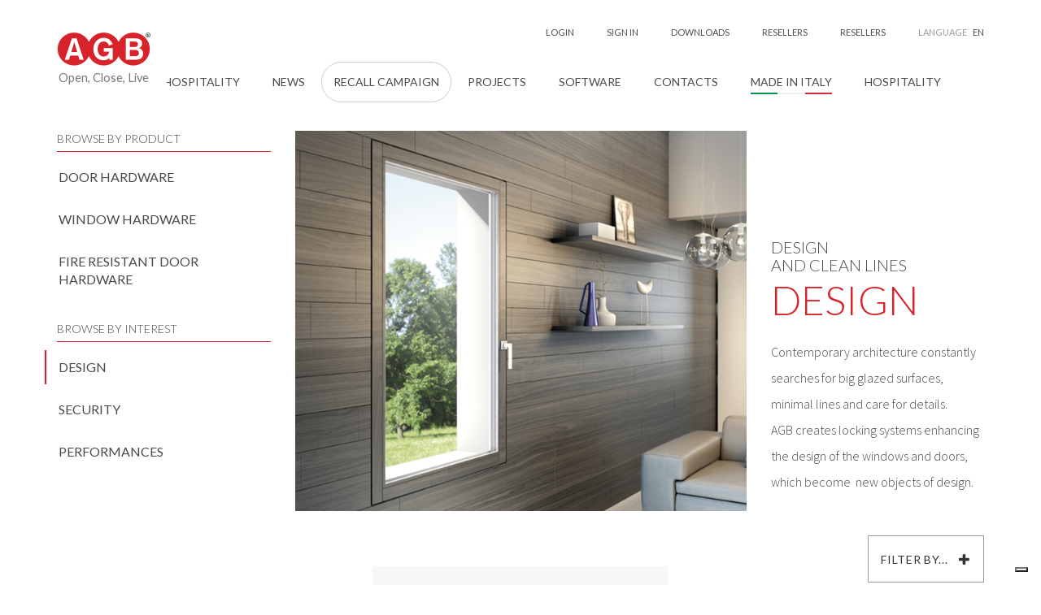

--- FILE ---
content_type: text/html; charset=utf-8
request_url: https://www.agb.it/en-us/groups/design?filter=Product
body_size: 25368
content:
<!DOCTYPE html>
<html  lang="en-US">
<head id="head"><title>
	AGB - Design
</title><meta charset="UTF-8" /> 
<meta http-equiv="X-UA-Compatible" content="IE=edge">
<meta name="viewport" content="width=device-width, initial-scale=1">

<!-- Google Tag Manager -->
<script>(function(w,d,s,l,i){w[l]=w[l]||[];w[l].push({'gtm.start':
new Date().getTime(),event:'gtm.js'});var f=d.getElementsByTagName(s)[0],
j=d.createElement(s),dl=l!='dataLayer'?'&l='+l:'';j.async=true;j.src=
'https://www.googletagmanager.com/gtm.js?id='+i+dl;f.parentNode.insertBefore(j,f);
})(window,document,'script','dataLayer','GTM-P2X3BZ6');</script>
<!-- End Google Tag Manager -->

<!-- SOCIAL -->
<meta property="og:locale" content="en_US">
<meta property="og:type" content="website">
<meta property="og:title" content="Design">
<meta property="og:description" content="">
<meta property="og:url" content="https://agb.it/en-us/groups/design">
<meta property="og:site_name" content="AGB">
<meta name="twitter:card" content="summary">
<meta name="twitter:description" content="">
<meta name="twitter:title" content="AGB - Design">
<meta name="p:domain_verify" content="81cb7b20628ec858d662ad36891c4408"/>
<!-- /SOCIAL -->

<meta name="robots" content="NOODP">
<meta name="msnbot" content="NOODP">
<meta name="googlebot" content="NOODP">

<link rel="shortcut icon" href="#">
<link rel="apple-touch-icon" sizes="180x180" href="/inc/favicon/apple-touch-icon.png">
<link rel="icon" type="image/png" sizes="32x32" href="/inc/favicon/favicon-32x32.png">
<link rel="icon" type="image/png" sizes="16x16" href="/inc/favicon/favicon-16x16.png">
<link rel="manifest" href="/inc/favicon/manifest.json">
<link rel="mask-icon" href="/inc/favicon/safari-pinned-tab.svg" color="#5bbad5">
<link rel="shortcut icon" href="/inc/favicon/favicon.ico">
<meta name="msapplication-config" content="/inc/favicon/browserconfig.xml">
<meta name="theme-color" content="#ffffff">

<link rel="dns-prefetch" href="//code.jquery.com">
<link rel="dns-prefetch" href="//fonts.googleapis.com">
<link href="/inc/dist/styles/main.css" rel="stylesheet">
<link href="https://fonts.googleapis.com/css?family=Lato:100,300,400,700%7CSource+Sans+Pro:300" rel="stylesheet">

<!-- DataTables -->
<link href="https://cdn.datatables.net/2.1.7/css/dataTables.bootstrap.min.css" rel="stylesheet">
<link href="https://cdn.datatables.net/rowgroup/1.5.0/css/rowGroup.bootstrap.min.css" rel="stylesheet">
 


<link href="/inc/exetera/style.css" rel="stylesheet">
<link href="/inc/exetera/agb.css" rel="stylesheet"> 
<link href="/CMSPages/GetResource.ashx?_webparts=677" type="text/css" rel="stylesheet"/>
<link href="/CMSPages/GetResource.ashx?_webpartlayouts=650;654" type="text/css" rel="stylesheet"/>
</head>
<body class="LTR Chrome ENUS ContentBody" >
     <!-- Google Tag Manager (noscript) -->
<noscript><iframe src="https://www.googletagmanager.com/ns.html?id=GTM-P2X3BZ6"
height="0" width="0" style="display:none;visibility:hidden"></iframe></noscript>
<!-- End Google Tag Manager (noscript) -->



<script>
  var agbsearchText = 'Search';
  var agbnoMatch = 'No results';
  var gMapsApiKey= 'AIzaSyCHmnoNYkFimygn3A-HLCruE0GcvT7zXuQ';
</script>
    <form method="post" action="/en-us/groups/design?filter=Product" onsubmit="javascript:return WebForm_OnSubmit();" id="form">
<div class="aspNetHidden">
<input type="hidden" name="__CMSCsrfToken" id="__CMSCsrfToken" value="grNSR5E8ugHsWCwQ05uOnjK2glDC+w7JuCoIkvxKR9Eng8s6EUtezmkIwf5jzfoFlro+zqNvzHqWAyCOQ3Y5nLGfGwi/UUUscWbE0FSMKnI=" />
<input type="hidden" name="__EVENTTARGET" id="__EVENTTARGET" value="" />
<input type="hidden" name="__EVENTARGUMENT" id="__EVENTARGUMENT" value="" />
<input type="hidden" name="__VIEWSTATE" id="__VIEWSTATE" value="l3EbsknEUdZTcI7oW1+2kMQqEAF4zKRarQrVuDmpyCaHdC4Y74BkZeH9qnQM4EGlVyFORgJR1p8lvBzJx01emqwsB/tJ2h1pjHUJxLI+98/9AQTr4FDuI9DZvX0T5k+WvDieMClbRT4+Li8GHNm5DGHW+q/xRpyaZm17j8V7D5O+O59BVxqSi7PL7wFdonfIaHQ3jdfSxk++felhtgAnGaZ7Moa9nrAnuVetPDhmRFeSLR74izSDII3MvXnry9I9HIW50TckQDPnh190tTWi8ywurAIZIkbEGb1a/LexHjh8inGZ1agkql7EgNIPbtLzm6PbuI03YW0SMpmILLMupdwUysyfGz0i7tqIPJ/4fio8UI8pc8yQy1Eubq0jh669gyahds9ftnLa8y+h4UeZHVEzJC1XIlWxewmwCfUvcXtjc1hN98Nw+b3csjKKvH4ZcvRcM/yGgQpIz7BCT/[base64]/Wb789d6nTNykpGO1ZBBFR8AgVYY16xBB2rWxHu4btnEJ3b1DEAaKDJZKQIS3ha8cnNTaKVpSWNTLPdVASydCg1/PHBCD5p76eU7vna6t6EEwNk2bDiS71wWX0TYLq970RFWf/6KmFW+Bckv+lnLxsuhavuUI2Mvt38Dd4dYoVayuSA8gN4qkcw62jwM7KyVzkDLKUwLgBF1kwciWp8dqGyrdwsLmQK5AIOJNUnRpXyLrO7QPnhiDVUkKwGnkQuNx/DCvDQ4YRNIvnV/RIOGZ1yJlbU1HAX6Jyhkob58HpqMyGKshAjfDkbbbm5Qpanj5n3CE+Jl6nIlFSwqZxRfi1GDIIavAio/iczjYN5UOeb2xaKTM0nKkGI9pcZ+gcqnK5yOuqSR1NQISCljV260aHqJovqTtUfaxCgL3fXlE0Zk9xO/3ZyI8WJ6N8+Y2Yhgt2dMxhz9uWLw+6I+Lv88udz2jf6xXq4gx/ctBF467q4/nzH4RlsTbju5Ux5oR41Lgg840NkTVv/[base64]/0OgI8Ud5161baWq+AHGtUsQYfd87wX4bCB/xbna9vzqUGRrMMhRFnT0Ag6fgCn+v2CtcBheJ2fxoKAhOeQcZYVCySYwz7KQ7ULLhlihdk9q95Jv8e3ngxTM9VITUv5p09ri9u1bniLODD8tphiPG4J0egsFH6tyG/Qo/z0hL4XtTRJYG5pgdqbZr3NxPvJP1LiUmSAE4NBNvpb2j+w2w7wqqEvqNvQgPzTBg9traClYIH57einfDTRNXa9XdTrS9OAW4cg5iJYA7rcF6+J/q+iylZ3MJCS7I096QKd3RHA43cQjxOQDZ/+u0hQNWrQ1NaimUNaK/[base64]/4fmmJgfXv65MfXiNff/9FClcbh2yNxy/7zVTTtNWPaovr11GBzuUn96MVtmQ4p+4IJG3Kdkb7GOL2Xg2pz/pxiNNxeQu+/PnjNOiPh5l6D3kKPW4Z2NZ2V22eqA5diUFabpAcx7jkEg9GMmMG8Y8C4ywZr4UCfYp73YxQo8A69vYqq9SSqZLrME0xfRtsya8u6aZDri3g+G/J5HzgftZonyhD1s1tmGYfXWvklTA1eTfxQbzp0mN5IpifyXMrpu4Y2jqeiSlwWtfsuvV1l6opt2Ixh5Veubf+g1XZwse/[base64]/5HkXQsNLBo5Rn4mMX1HrAueq/tIOM37xD5Tn12zG2MrX7Ik1mdv0blmlK2GyWIxCbpRKLDPFlBAStR56upypmIOCP34cr6WlqqkCF0dgBnoMe3VzhIOv5JQH3WAP7ASGldbrSAu8jcO3kjJDY8R81i/WpdZ4WxqLajjPXY+hkrH5PeOIjt1ZS67/vwqIcim+qT4xZzc30kKttskj6RtqFD+Gx5depxs6JKx4wa8oxrrgLBKljGUy+RXDAviWDXjZKrtXWMZXYbkJmk1osy+pmJ/l73q3YnW50tyaNl3ijDygg02nxiIpEOEaa29+LIhIbkpozzwcayLQEFBZ0GHV5A6g3b15Zy+5IPXFBZFXs1z8bD07likHW9uj+dfohQLyUJu29lJzUpxcVjKLnxu6mSF/zqeyyh92ai42JDXpwYCIUYNUg5y8adbgjdY+FUfo8jnqJEPWBceRfpmD4sMxP/SeDG+kpMwly3xCgW4b9Bo/ClZ3jPxPYWo0OVCgyzYwQuC0cKoJJWrOTMI5nZzcOg1g1mXblznRAT33vv6xXYijDh2H20h3Kcz9luoA+AwbxGx5iEnXWvZsZbkrtaDbOqRnzTVMhmgkjdr/lEhSdSXpC6Pi2sACM84n4o4T610jBFcfuiYqFVPOb51N5WS9UTTtpoRXP+NWAn7xRwvvVcxuPXthqqsvUk2jPWnJcsITV9IgZ5DunCO5yIIKwuLw+DaLa/nmB5lmAN0/NPJXUEnl4qh/mMvibo4jwqwRGfr39/cQUeHPmNKGD+hoX1p8ldarI65W0xpK4DZ8Zf3pzhpOwNjbpv3S+J6t0xNWhvKdEWw2fJcrWNqFRw6LbYYcGxkOuYbM+Tk9JaPkfc8/wuy7xDqRBzEGa5Vn/kvu+iquf8RcTuxOlSMcXBgMwrvpPA+LHYPI/nTFrwgTGr0jFOL4FnoClEwQx+T3rLnvkye/EnMa/Q+iypamFxVKwWMIbv9CK8F0Y8ap+QFgJUtpnsXre8TnBTVvgucoUFws13Lc37WYixN8HPKd7ZAkPzHEU4BJbZvWquyQtVNJEr6S37nkauDIwCAaeN9UG/ulw9B+zYPyUp00H+8dhqxgMVxRk5yq8okj++dmw1tDA9k775/8OMcoxEb6zK2Y+9/1ZCFHpSmzz2nH8hTi9sJL3VmuEAm6DeOSOHcDzaaqYkwerlzCTvQqxTCbeV58fGbU+UQWOFT+mPSSrKq1rRIiXTKFtJoJysJ4Cf+O7s0qUN4z8Pb6Y0e45lsXZVXpbv1Ug1TStvfboiQufQamQtQwa9foHgFdvncc32gUk9lw32Y3ZObrzPYJcDa3/FsVzpMT0SSdcjy0ZgKgDSSrVCKGHiyFP8qjraceA6mnMwSz+yXq7dKpUDHchteugc4SDsSkhY3NpXyl6pOX1Z9GV8pYx9opPRBkR79/BMEZ2AnTsWd2FsZPwK0agh0KZu8xk6R5eRA3YY4OOGK/4FAZoNkA1dLQaAugBWpCDRGr9PNxe+ybGdLQ99TfwH0Q5JCqgKk7nah3dGfvee5aVV/j5hSwR0wpP7H4F6mcB3kndg07vigA6EWYwZmowr03IFynCLp8W8RLJZkqsbGD0hKNDOUiQe8dyKFybwM8A9XTjdBQ+mb5fpnvPSmIA80iGfnSdq7UtHvZSW0i/nZ2sNXdnKAX1HJZNkJJoy+grQu0V1qMbvtr1MKntDPxzKdc9a+ATtOy8tfJVM8aSrJJwofuA1Ua/ro168oFdWsZWV0YZf2eQz/U09EVPAhmBLOMD5o7r7/d1IsLB5cDhkqrfEvrn4HXFyXbOxk2ClrWxhO24DqZhK9oHXaYOAl+3cP3ir8fkmpKIpbIhoPwlnjDD3sQ99mCPtkqSYPGjYHyIP8lZKTMFIkfJyKzp+4mkrbcH+SYrH8mE6R2qSbKWp4uXLdcZV/[base64]/tZpC0SFLLh80ACRfOF0w3FMdQICiK8kuKaOZG1jzzEbh+SAU6kKTYfdUfNEdm6+8vXOSYn7P6pR4SOKHDkmuVDJM/3gLQXSkBcfoCBML507Hy0FiKhsyMpHknMfkuj51WtzK+h5c7k+aGzWDP3qrPnLzsBvQOZbOejINYMMT6TPfnpHWuvdIQD9J1Zeqheai1gJF/MOj6N/svuIf7irOkF4PJbZWLf+XRJrewOrfChPAoswHLppAcZDstrESNQbtPjDMVlj4IqJgNmkKU3LNv0L3u/q/usgoKjubK4+GPlGOXpbiJOQA6m5BP3CgEAK5bson0aPYP0rBCqiiW+VBk6mqQ4fEv7BMNPFI64aGz6ItiZYHOobcVxgZChCSA9/XCZHW8QnAvhvEntSR42uHPJ8es9GDjZEuHWAaxb8ypyI4n6Gip5rImKuFoBc1Xqh8ORT7sesh21gdazhCMhXuxSc6SUxgCTTmU1QM+MEENIH1G1q1KXaqJ1jGZgopBeShQhp/5h+nK+q9oaxorCW3W0POP8D44XXPz76AgjaCBQAsrzOnqfN21hXzBHDFArPG5nOcmypKxSpZ5Vw77w6OBrUDsv4HcoUXFaj1CNtKkTtId6aAjVro31tanoUo6Ujk6hvi2XI7qYQXBWSQKFToPiNPP/yQ7AxdV3tVWJe4vzw+sBqvsfKxNksYEFh6yc+3qWbBxn+/WALB+4tZ6ZJRkIQz55M4D0A7Yv68XMjgQJfElaPFj11GqtDnvrbpEdaxLrkgXVfFSdHgZxuiNol6e4S8WmhyY/NnQWHdmXX34yz2AI+LOsX5Q+sLY7k0SnNLfi+8EajGTpVGP2kR9/RcCu3pzVzHu1jha0Wx53OkZClt3LMP01+YmuoQGIjc86vMyDYPr59kocnC0kdsH3dUbSuCeyu7zHZkAQmcwl82hh65gIxIiafrdMc0ISG3817ZUmKolv6+Z/wV6O1Px2xxojH9FCunIomVjDDCIoIGD1PNX2RIhN9Mvw==" />
</div>

<script type="text/javascript">
//<![CDATA[
var theForm = document.forms['form'];
if (!theForm) {
    theForm = document.form;
}
function __doPostBack(eventTarget, eventArgument) {
    if (!theForm.onsubmit || (theForm.onsubmit() != false)) {
        theForm.__EVENTTARGET.value = eventTarget;
        theForm.__EVENTARGUMENT.value = eventArgument;
        theForm.submit();
    }
}
//]]>
</script>


<script src="/WebResource.axd?d=pynGkmcFUV13He1Qd6_TZAw3PD21e1d-7TL6d9pD6mGos4bJw1Vomk5Lu9-uOBXtVZRbs7rbvZMkMABYQKF6rQ2&amp;t=638568676745067788" type="text/javascript"></script>


<script type="text/javascript">
	//<![CDATA[

function UpdateLabel_p_lt_ctl07_LogonForm(content, context) {
    var lbl = document.getElementById(context);
    if(lbl)
    {       
        lbl.innerHTML = content;
        lbl.className = "InfoLabel";
    }
}
//]]>
</script><input type="hidden" name="lng" id="lng" value="en-US" />
<script src="/CMSPages/GetResource.ashx?scriptfile=%7e%2fCMSScripts%2fWebServiceCall.js" type="text/javascript"></script>
<script type="text/javascript">
	//<![CDATA[

function PM_Postback(param) { if (window.top.HideScreenLockWarningAndSync) { window.top.HideScreenLockWarningAndSync(1080); } if(window.CMSContentManager) { CMSContentManager.allowSubmit = true; }; __doPostBack('m$am',param); }
function PM_Callback(param, callback, ctx) { if (window.top.HideScreenLockWarningAndSync) { window.top.HideScreenLockWarningAndSync(1080); }if (window.CMSContentManager) { CMSContentManager.storeContentChangedStatus(); };WebForm_DoCallback('m$am',param,callback,ctx,null,true); }
//]]>
</script>
<script src="/ScriptResource.axd?d=nv7asgRUU0tRmHNR2D6t1EGDb1ArAkXo2tHbB9zPhreebvCY3poEBtqo23UkVSFBR-JXUDaeYXIdicE1deptfhDyP7rr6LK9TPyEGU2C-4Ek-q6d8KjDn34xJg-Wc203D6jHsocViQ1VWhf-NP2Kag2&amp;t=7266186d" type="text/javascript"></script>
<script src="/ScriptResource.axd?d=NJmAwtEo3Ipnlaxl6CMhvg_FrBIqE5AyDKOcHWWxhQC9YzRVMcvmQzrdsJBXgpjbFQVTMTwnx28-Ri1qComMLoUdpLtKHA2eBVWewED73ZlnMemhTXDt0MU1OJpdz_MNMsW4C03G9b3yvVDRN9NI3SQM-j5jaAyA83NTHUs3pOI1&amp;t=ffffffffc820c398" type="text/javascript"></script>
<script src="/ScriptResource.axd?d=dwY9oWetJoJoVpgL6Zq8OBBn8hlAxair4qiMWFZIe9z6TRWpuC4vrK2f86ATCHmR0ISBxQb2b4HHnWc0ZTlbPVmM6k1HrO4AfXa75cVJbs7R5x4i7zdWWmJdpn5y3Y4gEfTw0stM-GtEtYCD1a-KWFoCEOap4bVhtxD_kIAi1s81&amp;t=ffffffffc820c398" type="text/javascript"></script>
<script src="/ScriptResource.axd?d=eE6V8nDbUVn0gtG6hKNX_EQRzYiu1ws9qkGuESuI4aeoMQN-p2jqLqucWD9rdmpnFnGwbtlWq6DeukR8uqSl5LOMPLlTnx87wgi4Mt3Pp46qGW-RPbBwVMHnh7IA6ksa0&amp;t=27679117" type="text/javascript"></script>
<script src="/ScriptResource.axd?d=mcAASOSteirJeuV-3by3UfFX262-QKWRwdRpIphgPxwESEHTG3H74R42qo9LiIFwMn-w-fdUDjgHyEfhj7sC_kbQ_jknE9EuTzOfKeGxDtE1&amp;t=27679117" type="text/javascript"></script>
<script src="/ScriptResource.axd?d=jwf4VSQi7LeShc44FJ-gAWz_UKFFGLMFL8CJ-IN1d_vRBaARot1LME14eOsVqhlT2aCZ5ov-O7vJq4dHL6kojztmX3mb-M7FzU2nMmXNYPoyr6JZYTU2tQXQU99a0C6p0&amp;t=27679117" type="text/javascript"></script>
<script src="/ScriptResource.axd?d=HEFpVKbnoeQjkjHkFKu3MOpjvJeRWhHAVbuUeA3j5L_x4UJjZCQk04cHUdRw6_VGpZa6cikFrv8GlsaYKDuSPzMVDWx7j5IwZbblU2iVQji7RG1xyVFfiokQF_ZlXdIA0&amp;t=27679117" type="text/javascript"></script>
<script src="/ScriptResource.axd?d=X6kQKInQS5YQqruiTh57iPQEFwL69XOHPJ7dbzNVpb1yORmZKZx2OeSyyPcPVe7lsL-p4rPhNqZ8f0t_WP4h3TuXlcp4jiBzUAdIuV3rdHR0WxwYJg_T_v2AQopLdE2o0&amp;t=27679117" type="text/javascript"></script>
<script type="text/javascript">
	//<![CDATA[

var CMS = CMS || {};
CMS.Application = {
  "language": "en",
  "imagesUrl": "/CMSPages/GetResource.ashx?image=%5bImages.zip%5d%2f",
  "isDebuggingEnabled": false,
  "applicationUrl": "/",
  "isDialog": false,
  "isRTL": "false"
};

//]]>
</script>
<script type="text/javascript">
//<![CDATA[
function WebForm_OnSubmit() {
null;if (typeof(ValidatorOnSubmit) == "function" && ValidatorOnSubmit() == false) return false;
return true;
}
//]]>
</script>

<div class="aspNetHidden">

	<input type="hidden" name="__VIEWSTATEGENERATOR" id="__VIEWSTATEGENERATOR" value="A5343185" />
	<input type="hidden" name="__SCROLLPOSITIONX" id="__SCROLLPOSITIONX" value="0" />
	<input type="hidden" name="__SCROLLPOSITIONY" id="__SCROLLPOSITIONY" value="0" />
</div>
    <script type="text/javascript">
//<![CDATA[
Sys.WebForms.PageRequestManager._initialize('manScript', 'form', ['tp$lt$ctl07$sys_pnlUpdate','','tp$lt$ctl07$LogonForm$plcUp$pnlUpdateLogin','','tp$lt$ctl07$LogonForm$plcUp$pnlUpdatePasswordRetrievalLink','','tp$lt$ctl07$LogonForm$plcUp$pnlUpdatePasswordRetrieval','','tp$lt$ctl07$LogonForm$sys_pnlUpdate','','tctxM',''], ['p$lt$ctl07','','p$lt$ctl07$LogonForm','','p$lt$ctl07$LogonForm$plcUp$lnkPasswdRetrieval',''], [], 90, '');
//]]>
</script>

    <div id="ctxM">

</div>
    
<div class="wrapper">
  <header class="header">
    <nav class="navbar navbar-default navbar-fixed-top">
      
      
        <!-- Default Layout -->
        <div class="navbar-search">
  <div class="container">
    <div class="row">
      <div class="col-xs-12 col-sm-6 col-sm-offset-3"><div id="p_lt_ctl09_SmartSearchBox_pnlSearch" class="navbar-form navbar-left" onkeypress="javascript:return WebForm_FireDefaultButton(event, &#39;p_lt_ctl09_SmartSearchBox_btnSearch&#39;)">
	
    <div class="form-group">  
      <label for="p_lt_ctl09_SmartSearchBox_txtWord" id="p_lt_ctl09_SmartSearchBox_lblSearch" style="display:none;">Search for:</label>
      <input type="hidden" name="p$lt$ctl09$SmartSearchBox$txtWord_exWatermark_ClientState" id="p_lt_ctl09_SmartSearchBox_txtWord_exWatermark_ClientState" /><input name="p$lt$ctl09$SmartSearchBox$txtWord" type="text" maxlength="1000" id="p_lt_ctl09_SmartSearchBox_txtWord" class="form-control" />
    </div> 
    <div class="button">
      <input type="submit" name="p$lt$ctl09$SmartSearchBox$btnSearch" value="Search" onclick="javascript:WebForm_DoPostBackWithOptions(new WebForm_PostBackOptions(&quot;p$lt$ctl09$SmartSearchBox$btnSearch&quot;, &quot;&quot;, true, &quot;&quot;, &quot;&quot;, false, false))" id="p_lt_ctl09_SmartSearchBox_btnSearch" class="btn btn-default" />
      
    </div>
    <div id="p_lt_ctl09_SmartSearchBox_pnlPredictiveResultsHolder" class="predictiveSearchHolder">

	</div>

</div>
            </div>
    </div>
  </div>
</div>
        
        <div class="container">
          <div class="navbar-header">
            

<a href="" title="" class="navbar-search-toggle search-toggle hidden-sm hidden-md hidden-lg">Search</a><a href="" title="" class="navbar-login-toggle hidden-sm hidden-md hidden-lg" data-toggle="modal" data-target="#modalLogin">Login</a>
<!-- <a href="/Services/Registrazione" title="" class="navbar-login-toggle hidden-sm hidden-md hidden-lg">Sign in</a> -->
<div class="navbar-language-toggle dropdown hidden-sm hidden-md hidden-lg">
  <a class="btn btn-default dropdown-toggle" id="navbar_language" data-toggle="dropdown" aria-haspopup="true" aria-expanded="true">en</a>
  <ul class="dropdown-menu" aria-labelledby="navbar_language">
<li class="active">
  <a href="https://www.agb.it/en-us/groups/design" title="en"><span>English</span></a>
</li>

<li >
  <a href="https://www.agb.it/it-it/gruppi/design" title="it"><span>Italiano</span></a>
</li>

<li >
  <a href="https://www.agb.it/ru-ru/группы/дизаин" title="ru"><span>Русский</span></a>
</li>

<li >
  <a href="https://www.agb.it/es-es/grupos/diseno" title="es"><span>Español</span></a>
</li>

  </ul>
</div><a href="#/" title="" class="navbar-fixed-products hidden-xs hidden-sm">
  <span>
    <span class="icon-bar"></span>
    <span class="icon-bar"></span>
    <span class="icon-bar"></span>
  </span>
  Products
</a><button type="button" class="navbar-toggle collapsed" data-toggle="slide-collapse" data-target="#agb-navbar" aria-expanded="false">
  <span class="sr-only">Toggle navigation</span>
  <span class="icon-bar"></span>
  <span class="icon-bar"></span>
  <span class="icon-bar"></span>
</button>

<a class="navbar-brand" href="/" title="">
<img id="p_lt_ctl10_WebPartZoneHeaderBrand_WebPartZoneHeaderBrand_zone_EditableImageHeaderBrand_ucEditableImage_imgImage" class="img-responsive img-retina" src="/getmedia/fde84511-dad7-4fc1-8af7-4e8bc8eea78e/agb_r_1.aspx" alt="" />

<span>Open, Close, Live



</span>
</a>


          </div>
          
          <div class="collapse navbar-collapse" id="agb-navbar">
            <ul class="nav navbar-nav products-nav hidden-sm hidden-md hidden-lg">
              
<li ><a href="/en-us/products/door-hardware"><span>Door hardware</span></a></li><li ><a href="/en-us/products/window-hardware"><span>Window hardware</span></a></li><li ><a href="/en-us/products/fire-resistant-door-hardware"><span>Fire resistant door hardware</span></a></li>
<li role="separator" class="divider"></li>
<li class="active"><a href="/en-us/groups/design"><span>Design</span></a></li><li ><a href="/en-us/groups/security"><span>Security</span></a></li><li ><a href="/en-us/groups/performances"><span>Performances</span></a></li>
<li role="separator" class="divider"></li>
            </ul>
            
            <div class="desktop-navbar">
              <div id="p_lt_ctl12_SmartSearchBoxSec_pnlSearch" class="navbar-form navbar-left hidden-xs" role="search" onkeypress="javascript:return WebForm_FireDefaultButton(event, &#39;p_lt_ctl12_SmartSearchBoxSec_btnSearch&#39;)">
	
    <div class="form-group">
      <label for="p_lt_ctl12_SmartSearchBoxSec_txtWord" id="p_lt_ctl12_SmartSearchBoxSec_lblSearch" style="display:none;">Search for:</label>
      <input type="hidden" name="p$lt$ctl12$SmartSearchBoxSec$txtWord_exWatermark_ClientState" id="p_lt_ctl12_SmartSearchBoxSec_txtWord_exWatermark_ClientState" /><input name="p$lt$ctl12$SmartSearchBoxSec$txtWord" type="text" maxlength="1000" id="p_lt_ctl12_SmartSearchBoxSec_txtWord" class="form-control" />
    </div>
    <a href="#" class="btn btn-default search-toggle">&nbsp;</a>
    <input type="submit" name="p$lt$ctl12$SmartSearchBoxSec$btnSearch" value="Search" onclick="javascript:WebForm_DoPostBackWithOptions(new WebForm_PostBackOptions(&quot;p$lt$ctl12$SmartSearchBoxSec$btnSearch&quot;, &quot;&quot;, true, &quot;&quot;, &quot;&quot;, false, false))" id="p_lt_ctl12_SmartSearchBoxSec_btnSearch" class="hidden search-submit btn btn-default" />
    
    <div id="p_lt_ctl12_SmartSearchBoxSec_pnlPredictiveResultsHolder" class="predictiveSearchHolder">

	</div>

</div>
<ul class="nav navbar-nav primary-nav">

<li class="dropdown">
  <a href="#" class="dropdown-toggle" data-toggle="dropdown" role="button" aria-haspopup="true" aria-expanded="false"><span><span>Company <span class="caret"></span></span></span></a>
  <ul class="dropdown-menu">
<li>
  <a href="https://www.agb.it/en-us/company/about-us"><span><span>About us</span></span></a>
  
</li>
<li>
  <a href="https://www.agb.it/en-us/company/careers"><span><span>Careers</span></span></a>
  
</li></ul>
</li>
<li class="visible-lg">
  <a href="https://www.agb.it/en-us/agb-operasmart-en"><span><span>HOSPITALITY</span></span></a>
  
</li>
<li>
  <a href="https://www.agb.it/en-us/news"><span><span>News</span></span></a>
  
</li>
<li>
  <a href="https://www.agb.it/en-us/campagna-en" style="border: 1px solid #ccc;     padding: 14px 14px;     border-radius: 50px;"><span><span>recall campaign</span></span></a>
  
</li>
<li>
  <a href="https://www.agb.it/en-us/projects"><span><span>Projects</span></span></a>
  
</li>
<li>
  <a href="https://www.agb.it/en-us/software"><span><span>Software</span></span></a>
  
</li>
<li class="dropdown">
  <a href="#" class="dropdown-toggle" data-toggle="dropdown" role="button" aria-haspopup="true" aria-expanded="false"><span><span>Contacts <span class="caret"></span></span></span></a>
  <ul class="dropdown-menu">
<li>
  <a href="https://www.agb.it/en-us/contacts/company"><span><span>Company</span></span></a>
  
</li>
<li>
  <a href="https://www.agb.it/en-us/contacts/resellers"><span><span>Resellers</span></span></a>
  
</li>
<li>
  <a href="https://www.agb.it/en-us/contacts/genio-point"><span><span>Genio Point</span></span></a>
  
</li></ul>
</li>
<li class="made-in-italy">
  <a href="https://www.agb.it/en-us/made-in-italy"><span><span>Made in Italy</span></span></a>
  
</li>
<li class="visible-lg">
  <a href="https://www.agb.it/en-us/agb-operasmart-1"><span><span>HOSPITALITY</span></span></a>
  
</li>
</ul>
            </div>
            
            <ul class="nav navbar-nav secondary-nav hidden-xs">
              <li><a href="" title="" class="navbar-login-toggle" data-toggle="modal" data-target="#modalLogin">Login</a></li>
<li><a href="/Services/Registrazione" title="" class="navbar-login-toggle">Sign in</a></li>


<li>
  <a href="https://www.agb.it/en-us/downloads"><span><span>Downloads</span></span></a>
  
</li>
<li>
  <a href="https://www.agb.it/en-us/resellers"><span><span>Resellers</span></span></a>
  
</li>
<li>
  <a href="https://www.agb.it/en-us/resellers-en"><span><span>Resellers</span></span></a>
  
</li>
<li class="dropdown language-dropdown">
  <a href="" title="" class="dropdown-toggle" data-toggle="dropdown" role="button" aria-haspopup="true" aria-expanded="false">Language <strong>en</strong> <span class="caret"></span></a>
  <ul class="dropdown-menu">
<li class="active">
  <a href="https://www.agb.it/en-us/groups/design" title="en"><span>English</span></a>
</li>

<li >
  <a href="https://www.agb.it/it-it/gruppi/design" title="it"><span>Italiano</span></a>
</li>

<li >
  <a href="https://www.agb.it/ru-ru/группы/дизаин" title="ru"><span>Русский</span></a>
</li>

<li >
  <a href="https://www.agb.it/es-es/grupos/diseno" title="es"><span>Español</span></a>
</li>

  </ul>
</li>
            </ul>
            
            <ul class="nav navbar-nav tertiary-nav hidden-sm hidden-md hidden-lg">


<li>
  <a href="https://www.agb.it/en-us/downloads"><span><span>Downloads</span></span></a>
  
</li>
<li>
  <a href="https://www.agb.it/en-us/resellers"><span><span>Resellers</span></span></a>
  
</li>
<li>
  <a href="https://www.agb.it/en-us/resellers-en"><span><span>Resellers</span></span></a>
  
</li>
</ul>
          </div>
        </div>
      
    </nav>
  </header>
  
  <div class="content">
    

<!-- Container -->


<div class="page-head">
  <div class="container">
    <div class="row">
      <div class="col-xs-12 col-sm-3 hidden-xs">
        <div class="inpage-products">
          <div class="inpage-products">
	<div class="cats-list">
		<span>Browse by product</span><ul>
	<li class=""><a href="" data-target="#cat_150">Door hardware</a></li><li class=""><a href="" data-target="#cat_151">Window hardware</a></li><li class=""><a href="" data-target="#cat_152">Fire resistant door hardware</a></li>
</ul>
		<span>Browse by interest</span><ul>
	<li class="active"><a href="https://www.agb.it/en-us/groups/design">Design</a></li><li class=""><a href="https://www.agb.it/en-us/groups/security">Security</a></li><li class=""><a href="https://www.agb.it/en-us/groups/performances">Performances</a></li>
</ul>
	</div>
	<div class="subcats-list no-height">
	<div class="container full-height">
		<div class="row full-height">
			<div class="row-height full-height">
				<div class="col-xs-12 col-sm-3 col-sm-height col-sm-top">
					<div class="cats-list2"></div>
				</div>
				<div class="col-xs-12 col-sm-9 full-height col-sm-height col-sm-middle">
					<div class="row full-height">
						<div class="row-height full-height">
							<div class="col-xs-12 col-height col-middle">
								<div class="list">
									<div id="cat_150" class="row">
	<div class="col-xs-12 col-sm-3 item">
	<a href="https://www.agb.it/en-us/products/door-hardware/locks" title="Locks">
		<img src="/getattachment/c85c7865-bd81-43f7-980c-b27fdba14ac5/1127.aspx?width=90&height=90" alt="Locks" class="img-responsive">
		<span>Locks</span>
	</a>
</div><div class="col-xs-12 col-sm-3 item">
	<a href="https://www.agb.it/en-us/products/door-hardware/cylinders" title="Cylinders">
		<img src="/getattachment/d8bb8958-61cc-4570-bbc9-0e83af39db52/1128.aspx?width=90&height=90" alt="Cylinders" class="img-responsive">
		<span>Cylinders</span>
	</a>
</div><div class="col-xs-12 col-sm-3 item">
	<a href="https://www.agb.it/en-us/products/door-hardware/hinges" title="Hinges">
		<img src="/getattachment/dffb1575-355e-4478-bc48-e01afa62edb7/1129.aspx?width=90&height=90" alt="Hinges" class="img-responsive">
		<span>Hinges</span>
	</a>
</div><div class="col-xs-12 col-sm-3 item">
	<a href="https://www.agb.it/en-us/products/door-hardware/bolts" title="Bolts">
		<img src="/getattachment/c8f9a8d1-82ca-4cdb-a4ca-39cba91abbf6/1130.aspx?width=90&height=90" alt="Bolts" class="img-responsive">
		<span>Bolts</span>
	</a>
</div><div class="clearfix visible-sm-block visible-md-block visible-lg-block"></div>
</div><div id="cat_151" class="row">
	<div class="col-xs-12 col-sm-3 item">
	<a href="https://www.agb.it/en-us/products/window-hardware/multipoint-locks" title="Multipoint locks">
		<img src="/getattachment/dd2e0fd3-fb66-491b-b1b5-fab58d92d161/1131.aspx?width=90&height=90" alt="Multipoint locks" class="img-responsive">
		<span>Multipoint locks</span>
	</a>
</div><div class="col-xs-12 col-sm-3 item">
	<a href="https://www.agb.it/en-us/products/window-hardware/hardware-for-windows" title="Hardware for windows">
		<img src="/getattachment/04b3894a-bbaa-4df0-a158-7213c25fc600/1132.aspx?width=90&height=90" alt="Hardware for windows" class="img-responsive">
		<span>Hardware for windows</span>
	</a>
</div><div class="col-xs-12 col-sm-3 item">
	<a href="https://www.agb.it/en-us/products/window-hardware/hardware-for-pivot-windows" title="Hardware for pivot windows">
		<img src="/getattachment/b9603ec1-aee3-4997-aff4-4740af2e1612/1133.aspx?width=90&height=90" alt="Hardware for pivot windows" class="img-responsive">
		<span>Hardware for pivot windows</span>
	</a>
</div><div class="col-xs-12 col-sm-3 item">
	<a href="https://www.agb.it/en-us/products/window-hardware/sliding-systems" title="Sliding systems">
		<img src="/getattachment/167d4a80-6507-403d-9f78-253bd1198998/1134.aspx?width=90&height=90" alt="Sliding systems" class="img-responsive">
		<span>Sliding systems</span>
	</a>
</div><div class="clearfix visible-sm-block visible-md-block visible-lg-block"></div><div class="col-xs-12 col-sm-3 item">
	<a href="https://www.agb.it/en-us/products/window-hardware/hardware-for-shutters" title="Hardware for shutters">
		<img src="/getattachment/ff6ad443-ebf4-462a-80cf-92a67e30b6b1/1135.aspx?width=90&height=90" alt="Hardware for shutters" class="img-responsive">
		<span>Hardware for shutters</span>
	</a>
</div>
</div><div id="cat_152" class="row">
	<div class="col-xs-12 col-sm-3 item">
	<a href="https://www.agb.it/en-us/products/fire-resistant-door-hardware/locks-for-hotels" title="Locks for hotels">
		<img src="/getattachment/91ae62c9-b1ef-4e0c-add4-a32ff787d27d/1136.aspx?width=90&height=90" alt="Locks for hotels" class="img-responsive">
		<span>Locks for hotels</span>
	</a>
</div><div class="col-xs-12 col-sm-3 item">
	<a href="https://www.agb.it/en-us/products/fire-resistant-door-hardware/hinges-for-hotels" title="Hinges for hotels">
		<img src="/getattachment/2c67de9f-89d0-4165-bbc7-010242a49e32/10647.aspx?width=90&height=90" alt="Hinges for hotels" class="img-responsive">
		<span>Hinges for hotels</span>
	</a>
</div>
</div>
								</div>
							</div>
						</div>
					</div>
				</div>
			</div>
		</div>
	</div>
</div>
</div>
        </div>
      </div>
      <div class="col-xs-12 col-sm-9">
        <div class="products-list-design-top"><div class="row">
  <div class="row-height">
    <div class="col-xs-12 col-md-7 col-lg-8 col-md-height col-md-middle">
      <img src="/getattachment/c7f3bbf9-6ff9-4ac2-8ff4-f3a21b27a0ea/attachment.aspx" alt="Design" class="img-responsive">
    </div>
    <div class="col-xs-12 col-md-5 col-lg-4 col-md-height col-md-bottom">
      <h2>Design</br>and clean lines</h2>
      <h1>Design</h1>
      <div class="caption">
        <p><p>Contemporary architecture constantly searches for big glazed surfaces, minimal lines and care for details.<br />
AGB creates locking systems enhancing the design of the windows and doors, which become &nbsp;new objects of design.</p>
</p>
      </div>
    </div>
  </div>
</div></div>
      </div>
    </div>
  </div>
</div>
<div class="products-list-design">
  <div class="container">
    <div class="filters"><div class="dropdown">
  <a href="#/" class="btn btn-default dropdown-toggle" id="product_filters_dropdown" data-toggle="dropdown" aria-haspopup="true" aria-expanded="true">
    Filter by...
    <span class="glyphicon glyphicon-plus"></span>
  </a>
  <ul class="dropdown-menu" aria-labelledby="dropdownMenu1">
    <li class="active"><a href="?filter=Product">Products</a></li>
    <li ><a href="?filter=Magazine">News</a></li>
    <li ><a href="?filter=CaseStudy">Case studies</a></li>
    <li ><a href="?filter=">All</a></li>
  </ul>
</div></div><div class="row">
  <div id="boxes_grid">

<div id="scrollingcontent">
    <div class="scrollingcontentblock" data-page="1">
        
<div class="col-xs-6 col-sm-4 item product grid-item grid-sizer item-1">
  <a href="/en-us/products/window-hardware/sliding-systems/lift-slide-wood/imago-sup-sup">
    <div class="image"><img src="/getattachment/f40bb78d-a5a9-46ae-8e71-249b49830828/attachment.aspx" alt="Imago&lt;sup&gt;+&lt;/sup&gt;" class="img-responsive"></div>
<div class="caption">
  <span class="title">Imago<sup>+</sup></span>
  <p>Slimmer profile, wider space to&nbsp;the light. &n...</p>
</div>
  </a>
</div>
<div class="col-xs-6 col-sm-4 item product grid-item">
  <a href="/en-us/products/door-hardware/locks/for-internal-doors/touch">
    <div class="image"><img src="/getattachment/848c2807-9f4f-4f11-bf09-fe88def05255/attachment.aspx" alt="Touch" class="img-responsive"></div>
<div class="caption">
  <span class="title">Touch</span>
  <p>Patented contactless magnetic door&nbsp;catcher: t...</p>
</div>
  </a>
</div>
<div class="col-xs-6 col-sm-4 item product grid-item item-3">
  <a href="/en-us/products/door-hardware/locks/for-glass-doors/vitra">
    <div class="image"><img src="/getattachment/cdf50706-0836-4900-8584-609a208502b8/attachment.aspx" alt="Vitra" class="img-responsive"></div>
<div class="caption">
  <span class="title">Vitra</span>
  <p>Non-handed magnetic lock designed to improve the g...</p>
</div>
  </a>
</div>
<div class="col-xs-6 col-sm-4 item product grid-item">
  <a href="/en-us/products/window-hardware/sliding-systems/lift-slide-wood/imago">
    <div class="image"><img src="/getattachment/b7b924b2-1583-4f06-98a5-5105a078bdd6/attachment.aspx" alt="Imago" class="img-responsive"></div>
<div class="caption">
  <span class="title">Imago</span>
  <p>Imago is a project that allows to create minimal f...</p>
</div>
  </a>
</div>
<div class="col-xs-6 col-sm-4 item product grid-item">
  <a href="/en-us/products/door-hardware/hinges/concealed-hinges-for-internal-doors/eclipse-3-0">
    <div class="image"><img src="/getattachment/ceec5898-df14-4516-8b4f-cc607196198a/attachment.aspx" alt="Eclipse 3.0" class="img-responsive"></div>
<div class="caption">
  <span class="title">Eclipse 3.0</span>
  <p>Hinge for flush doors with or without rebate. Suit...</p>
</div>
  </a>
</div>
    </div>
</div>

<script>

    /////////////////////////////////////////////////////
    /////////////INFINITE SCROLL ///////////////////////
    ///////////////////////////////////////////////////
    //Thank you John Mueller
	var loader_method = ''; //method to call while waiting for new pages to load	
    var last_scroll = 0;

    //Infinite Scroll Settings
    var use_url_update = "True";    //Update the url as the user scrolls
    var total_pages = 0;  //provided from the back end PagerControl.PageCount
    var currentpg = 1;
    var url = '';  //url of the page including any params
    var param_name = ""; //provided from the web part Query String Key    
    var header_height = 10; //Height of the page header
    var next_data_page = 1; // replaced when loading more
    var prev_data_page = 1; // replaced when loading more
    var next_data_url = replaceUrlParam(url, param_name, next_data_page); // replaced when loading more
    var prev_data_url = replaceUrlParam(url, param_name, prev_data_page); // replaced when loading more   
    var next_data_cache;
    var prev_data_cache;
    var is_loading = 0; // simple lock to prevent loading when loading   
    function loadFollowing() {
        if (next_data_page > total_pages) {
        } else {
            is_loading = 1; // note: this will break when the server doesn't respond
            function showFollowing(data) {
                $('div.scrollingcontentblock:last').after(data);
                if (next_data_page <= total_pages) {
                    next_data_page++;
                }
                next_data_url = replaceUrlParam(url, param_name, next_data_page);
                next_data_cache = false;
                $.get(next_data_url, function (preview_data) {
                    next_data_cache = parseHTML(preview_data, next_data_page);
                    //Call loading                   
                }).done(function () {
                    //End loading                    
                });
            }
            if (next_data_cache) {
                showFollowing(next_data_cache);
                is_loading = 0;
            } else {
				if (loader_method != '') {
					    try{
                            window[loader_method]();
					    } catch(err){}
                    }
                $.get(next_data_url, function (data) {
                    showFollowing(parseHTML(data,next_data_page));
                    is_loading = 0;
                    //Call loading
                }).done(function () {
                    //End loading
					if (loader_method != '') {
                        try{
                            window[loader_method]();
					    } catch(err){}
                    }
                });
            }
        }
    }

    function loadPrevious() {
        if (prev_data_page == 0) {
        } else {
            is_loading = 1; // note: this will break when the server doesn't respond
            function showPrevious(data) {
                $('div.scrollingcontentblock:first').before(data);
                item_height = $("div.scrollingcontentblock:first").height();
                window.scrollTo(0, $(window).scrollTop() + item_height + header_height); // adjust scroll                            
                prev_data_page--;
                prev_data_url = replaceUrlParam(url, param_name, prev_data_page);
                prev_data_cache = false;
                $.get(prev_data_url, function (preview_data) {
                    prev_data_cache = parseHTML(preview_data, prev_data_page);
                    //Call loading
                }).done(function () {
                 //End loading
                });
            }
            if (prev_data_cache) {
                showPrevious(prev_data_cache);
                is_loading = 0;
            } else {
				if (loader_method != '') {
                        try{
                            window[loader_method]();
					    } catch(err){}
                    }
                $.get(prev_data_url, function (data) {
                    showPrevious(parseHTML(data, prev_data_page));
                    is_loading = 0;
                    //Call loading                    
                }).done(function () {
                    //End loading 
					if (loader_method != '') {
                        try{
                            window[loader_method]();
					    } catch(err){}
                    }
                });
            }
        }
    };
	
    function initPaginator() {
        $(window).scroll(function () {
            // handle scroll events to update content
            var scroll_pos = $(window).scrollTop();
            if (scroll_pos >= 0.5 * ($(document).height() - $(window).height())) {
                if (is_loading == 0 && (currentpg < total_pages)) {
                    loadFollowing();
                    currentpg++;
                }
            }
            if (scroll_pos <= header_height) {
                if (is_loading == 0 && prev_data_page >= 1) {
                    //ensure the page doesnt already exist
                    var elements = $('#scrollingcontent').find('.scrollingcontentblock[data-page=' + prev_data_page + ']');
                    if (elements.length < 1) {
                        loadPrevious();
                    }
                }
            }
            if (use_url_update == "True") {
				replaceURL(scroll_pos, last_scroll);
			}
        });
        $(document).ready(function () {
            url = window.location.href;
            var pg_param = getParameterByName(param_name);
            //Check to see if there is a page parameter
            if (pg_param != "") {
                currentpg = pg_param;
                $('.scrollingcontentblock').attr("data-page", currentpg);
                if (currentpg > 1) {
                    prev_data_page = parseInt(currentpg) - 1;
                    prev_data_url = replaceUrlParam(url, param_name, prev_data_page);
                    loadPrevious();
                }
            }
            next_data_page = parseInt(currentpg) + 1;
            next_data_url = replaceUrlParam(url, param_name, next_data_page);
            // if we have enough room, and there are more pages to load, load the next batch
            //if ($(window).height() > $("#scrollingcontent").height()) {
                if (next_data_page <= total_pages) {
                    loadFollowing();
                }
            //}
        });
    }

    
    //InitPaginator() is called from the back end if the infinite scroll is enabled

    ///////////////////////////////////////////////////
    /////////////////////LAZY LOAD////////////////////
    /////////////////////////////////////////////////
    //Lazy Load Settings
    var lazy_button_class = ''; //button class for the lazy loader to load more pages
    
//Handle Lazy Load Option
    function InitLazyLoad() {
		$(window).scroll(function(){
			var scroll_pos = $(window).scrollTop();
			if (use_url_update == "True") {
				replaceURL(scroll_pos, last_scroll);
			}
		});
	
        $(document).ready(function () {
            url = window.location.href;
            //if the pages load with a page param we can only load the 
            //following pages, not previous pages
            var pg_param = getParameterByName(param_name);
            if (pg_param != '') {
                currentpg = pg_param;
                $('.scrollingcontentblock').attr("data-page", currentpg);                
            }
			next_data_page = parseInt(currentpg) + 1;
            if (next_data_page <= total_pages) {                
				//Load next page into cache
				next_data_url = replaceUrlParam(url, param_name, next_data_page);
				loading = 1;				
				$.get(next_data_url, function (data) {				                  
					//parse & append the data
					next_data_cache = parseHTML(data, next_data_page);
				}).done(function () {
					//End loading
					if (loader_method != '') {
						try{
                            window[loader_method]();
					    } catch(err){}
					}
					loading = 0;
				});				
			} else {
				$("." + lazy_button_class).hide();
			}	
			
            //lazy button click to load more
            $("." + lazy_button_class).click(function () {
				if(loading == 0){
					//start the loader
					if (loader_method != '') {
						try{
                            window[loader_method]();
					    } catch(err){}
					}
					//append the cached next page
					$('div.scrollingcontentblock:last').after($(next_data_cache).hide().fadeIn());
					currentpg++;
					//then load the next cache
					next_data_page = parseInt(currentpg) + 1;
					if (next_data_page <= total_pages) {                
						//Load next page into cache
						next_data_url = replaceUrlParam(url, param_name, next_data_page);
						loading = 1;					
						$.get(next_data_url, function (data) {				                  
							//parse & append the data
							next_data_cache = parseHTML(data, next_data_page);	
						}).done(function () {
							//End loading
							if (loader_method != '') {
								try{
									window[loader_method]();
								} catch(err){}
							}
							loading = 0;
						});				
					}
					else {
						$("." + lazy_button_class).hide();
					}
				}
            });
        });		
    }

		
	
    ////////////////////////////////////////////////////////
    //Global functions
    //////////////////////////////////////////////////////

    //Since the whole page is returned - we just need the new page data
    function parseHTML(data, pg) {
        var contents = $(data).find("#scrollingcontent").html();
        //remove the pagination
        contents = $($(contents).html()).not(".PagerControl");
        contents = $('<div/>').append($(contents).clone()).html();
        contents = "<div class='scrollingcontentblock'>" + contents + "</div>";
        //update the page num
        contents = $(contents + ".scrollingcontentblock").attr("data-page", pg);
        return contents;
    }

	function replaceURL(scroll_pos, last_scroll){
	// Adjust the URL based on the top item shown
		if (Math.abs(scroll_pos - last_scroll) > $(window).height() * 0.1) {
			last_scroll = scroll_pos;
			$('.scrollingcontentblock').each(function (index) {
				if (mostlyVisible(this)) {
					var page_replace = replaceUrlParam(url, param_name, $(this).attr("data-page"));
					history.replaceState(null, null, page_replace);                        
					//Add GA code here for page clicks
					return (false);
				}
			});
		}
	}
	
	function mostlyVisible(element) {
        // if ca 25% of element is visible
        var scroll_pos = $(window).scrollTop();
        var window_height = $(window).height();
        var el_top = $(element).offset().top;
        var el_height = $(element).height();
        var el_bottom = el_top + el_height;
        return ((el_bottom - el_height * 0.25 > scroll_pos) &&
          (el_top < (scroll_pos + 0.5 * window_height)));
    }
	
    //Handles the url in case there are any parameters
    function replaceUrlParam(url, paramName, paramValue) {
        var pattern = new RegExp('\\b(' + paramName + '=).*?(&|$)')
        if (url.search(pattern) >= 0) {
            return url.replace(pattern, '$1' + paramValue + '$2');
        }
        return url + (url.indexOf('?') > 0 ? '&' : '?') + paramName + '=' + paramValue
    }

    function getParameterByName(name) {
        name = name.replace(/[\[]/, "\\[").replace(/[\]]/, "\\]");
        var regex = new RegExp("[\\?&]" + name + "=([^&#]*)"),
        results = regex.exec(location.search);
        return results === null ? "" : decodeURIComponent(results[1].replace(/\+/g, " "));
    }

</script>
<span id="p_lt_ctl00_pageplaceholder_p_lt_ctl00_pageplaceholder_p_lt_ctl02_XTRRepeaterList_lblJS"></span>
  </div>
</div>
  </div>
</div>


  </div>
    
  <footer class="footer">
    <div class="container">
      <div>
        <div class="row">
          <div class="row-height">
            <div class="col-xs-12 col-sm-6 col-md-6 col-lg-4 col-sm-push-6 col-md-push-3 col-lg-push-4 col-md-height col-md-top">
              <!-- abn /Gruppi/Design -->
<div class="footer-newsletter"><span class="title">SUBSCRIBE TO OUR NEWSLETTER



</span><div class="subscription-form">
  <input type="text" class="form-control" id="form-newsletter-email" placeholder="Email">
  <input type="submit" id="form-newsletter-button" class="btn btn-secondary" value="Register">
  <!--
  Gestione Newsletter Popup 
  <input type="submit" id="form-newsletter-button" class="btn btn-secondary" data-toggle="modal" data-target="#modalSubscribe" value="Register">
  -->
</div></div>
            </div>
            <div class="col-xs-12 col-sm-6 col-md-3 col-lg-4 col-sm-pull-6 col-md-pull-6 col-lg-pull-4 col-md-height col-md-top">
              <div class="footer-brand"><span class="logo"><img id="p_lt_ctl02_WebPartZoneFooterBrand_WebPartZoneFooterBrand_zone_EditableImageFooterBrand_ucEditableImage_imgImage" class="img-responsive img-retina" src="/getmedia/f7272281-4f79-4357-91ad-6c2a2c3e6baa/agb.aspx" alt="" style="width: 70px" />

<span>Open, Close, Live



</span></span><p><strong>Alban Giacomo spa</strong><br />
Via A. De Gasperi, 75<br />
36060&nbsp;Romano d&#39;Ezzelino (VI) Italy<br />
T. +39 0424 832832<br />
E. <a href="mailto:info@agb.it">info@agb.it</a>



</p></div>              
            </div>
            <div class="col-xs-12 col-sm-12 col-md-3 col-lg-4 hidden-xs hidden-sm col-md-height col-md-top">
              <div class="footer-certifications"><div class="footer-certifications"><img id="p_lt_ctl03_EditableImageCertifications_ucEditableImage_imgImage" class="img-responsive img-retina" src="/getmedia/94d5f781-b892-47c2-b00c-a11f67f28dbe/cert_1.aspx" alt="" />

</div></div>
            </div>
          </div>
        </div>
        <div class="row">
          <div class="row-height">
            <div class="col-xs-5 col-sm-6 col-md-3 col-lg-3 col-md-push-9 col-lg-push-9 col-md-height col-md-top">
              <div class="footer-certifications"><div class="footer-certifications"><img id="p_lt_ctl04_EditableImageCertifications1_ucEditableImage_imgImage" class="img-responsive img-retina hidden-md hidden-lg" src="/getmedia/ad3b5192-9037-47e7-8b73-4f1f49ca4576/ISO-9001-Certificate-DNV.aspx?width=60" alt="" style="width:60px;" />

</div>
<div class="footer-legal hidden-xs hidden-sm" style="text-align: right;"><a href="https://www.exetera.com/wow" target="_blank" rel="nofollow noopener" style="font-size: small; text-decoration: none; font-style: italic; text-transform: none; letter-spacing: initial;"><span style="font-weight: 900; color: #d8232a; font-size: large;">Wow! </span>Who made this site?</a></div></div>
            </div>
            <div class="col-xs-7 col-sm-6 col-md-3 col-lg-3 col-md-pull-3 col-lg-pull-3 col-md-height col-md-middle">
              <div class="footer-social"><a href="https://www.youtube.com/AlbanGiacomoSpA" target="_blank" title="YouTube - Official"><i class="icon-youtube">&nbsp;</i></a> <a href="https://www.linkedin.com/company-beta/624599/" target="_blank" title="Linkedin - Official AGB Page"><i class="icon-linkedin">&nbsp;</i></a> <a href="https://www.facebook.com/AlbanGiacomoSpa" target="_blank" title="Facebook - AGB Official Page"><i class="icon-facebook">&nbsp;</i></a>



</div>
            </div>
            <div class="col-xs-12 col-sm-12 col-md-6 col-lg-6 col-md-pull-3 col-lg-pull-3 col-md-height col-md-middle">
              <div class="footer-legal">
<p><p>VAT n. it00143780245&nbsp;<br class="visible-xs-block" />
<span class="hidden-xs">-</span>&nbsp;SDI code X2HBTNZ</p>

<p>fully paid-up share capital &euro; 5.000.000,00 i.v. - REA di Vicenza n. 91225<br />
<a href="/en-us/services/privacy-policy">PRIVACY POLICY</a>&nbsp; |&nbsp;<a href="/en-us/services/cookie-policy"> COOKIE POLICY</a></p>




  <!--<a href="/Services/Privacy-Policy" target="_blank" title="">Privacy policy</a>-->
  <!--<a href="" title="">Cookie policy</a>-->
</p><div class="footer-legal hidden-md hidden-lg"><a href="https://www.exetera.com/wow" target="_blank" rel="nofollow noopener" style="font-size: small; text-decoration: none; font-style: italic; text-transform: none; letter-spacing: initial;"><span style="font-weight: 900; color: #d8232a; font-size: large;">Wow! </span>Who made this site?</a></div></div>
            </div>
          </div>
        </div>
      </div>
    </div>
  </footer>
</div>

<div id="p_lt_ctl07_sys_pnlUpdate">
	<div class="modal fade" id="modalLogin" tabindex="-1" role="dialog" aria-labelledby="modalAreaRiservataLabel">
  <div class="modal-dialog" role="document">
    <div class="modal-content">
      <div class="modal-header">
        <button type="button" class="close" data-dismiss="modal" aria-label="Close"><span aria-hidden="true">&times;</span></button>
        <h4 class="modal-title" id="modalAreaRiservataLabel">Login</h4>
      </div>
      <div class="modal-body"><div id="p_lt_ctl07_LogonForm_sys_pnlUpdate">
		<div id="p_lt_ctl07_LogonForm_plcUp_pnlBody">
			
  <div id="p_lt_ctl07_LogonForm_plcUp_pnlUpdateLogin">
				
            <div id="p_lt_ctl07_LogonForm_plcUp_pnlLogin">
					
    
    
            <div id="p_lt_ctl07_LogonForm_plcUp_Login1_pnlLogin1Login" class="areariservata-login" onkeypress="javascript:return WebForm_FireDefaultButton(event, &#39;p_lt_ctl07_LogonForm_plcUp_Login1_LoginButton&#39;)">
						
                
                
                <div class="form">

                    
                    

                    
                    
                        <div class="form-group">
                            <label for="p_lt_ctl07_LogonForm_plcUp_Login1_UserName" id="p_lt_ctl07_LogonForm_plcUp_Login1_lblUserName" class="control-label">Email:</label><input name="p$lt$ctl07$LogonForm$plcUp$Login1$UserName" type="text" maxlength="100" id="p_lt_ctl07_LogonForm_plcUp_Login1_UserName" class="form-control" /><span id="p_lt_ctl07_LogonForm_plcUp_Login1_rfvUserNameRequired" title="User name is required." class="label label-danger" style="display:none;">Required field!</span>
                        </div>

                        <div class="form-group">
                            <label for="p_lt_ctl07_LogonForm_plcUp_Login1_Password" id="p_lt_ctl07_LogonForm_plcUp_Login1_lblPassword" class="control-label">Password:</label><input name="p$lt$ctl07$LogonForm$plcUp$Login1$Password" type="password" maxlength="110" id="p_lt_ctl07_LogonForm_plcUp_Login1_Password" class="form-control" />
                        </div>
                    

                    
                    
                    
                      
                    <div class="checkbox">
                       <span class="logon-remember-me-checkbox checkbox"><input id="p_lt_ctl07_LogonForm_plcUp_Login1_chkRememberMe" type="checkbox" name="p$lt$ctl07$LogonForm$plcUp$Login1$chkRememberMe" /><label for="p_lt_ctl07_LogonForm_plcUp_Login1_chkRememberMe">Remember me</label></span>
                    </div>
                    <div class="row">
                        <div class="row-height">
                            <div class="col-xs-6 col-sm-height col-sm-bottom">
                               <div class="login-links">
                                    <h4><a href="/Services/Registrazione">Not a registered user yet? Sign in now!</a></h4>
                               </div>
                            </div>
                            <div class="col-xs-6 col-sm-height col-sm-bottom">
                                <input type="submit" name="p$lt$ctl07$LogonForm$plcUp$Login1$LoginButton" value="Login" onclick="javascript:WebForm_DoPostBackWithOptions(new WebForm_PostBackOptions(&quot;p$lt$ctl07$LogonForm$plcUp$Login1$LoginButton&quot;, &quot;&quot;, true, &quot;p_lt_ctl07_LogonForm_Logon&quot;, &quot;&quot;, false, false))" id="p_lt_ctl07_LogonForm_plcUp_Login1_LoginButton" class="btn btn-primary btn-lg" />
                            </div>
                        </div>
                    </div> 
                    <br/>
                    
                </div>
            
					</div>
        
                      
    
				</div>
        
			</div>

    <div class="areariservata-login">
      
      
      <div id="p_lt_ctl07_LogonForm_plcUp_pnlUpdatePasswordRetrievalLink">
				
            <div class="form">
              <div class="login-links">
                <div>
                  <a id="p_lt_ctl07_LogonForm_plcUp_lnkPasswdRetrieval" href="javascript:WebForm_DoPostBackWithOptions(new WebForm_PostBackOptions(&quot;p$lt$ctl07$LogonForm$plcUp$lnkPasswdRetrieval&quot;, &quot;&quot;, true, &quot;&quot;, &quot;&quot;, false, true))">Forgotten password?</a>
                </div>
              </div>
            </div>
          
			</div>
      
       <div id="p_lt_ctl07_LogonForm_plcUp_pnlUpdatePasswordRetrieval">
				
              
          
			</div>
   </div>

		</div>

	</div>      </div>
    </div>
  </div>
</div><div class="modal fade" id="modalPrivacy" tabindex="-1" role="dialog" aria-labelledby="modalPrivacyLabel">
  <div class="modal-dialog modal-lg" role="document">
    <div class="modal-content">
      <div class="modal-header">
        <button type="button" class="close" data-dismiss="modal" aria-label="Close"><span aria-hidden="true">&times;</span></button>
        <h4 class="modal-title" id="modalLoginLabel">Privacy policy</h4>
      </div>
      <div class="modal-body">
        <a href="//www.iubenda.com/privacy-policy/8165233" class="iubenda-nostyle no-brand iub-body-embed iubenda-embed" title="Privacy Policy">Privacy Policy</a>
        <script type="text/javascript">(function (w,d) {var loader = function () {var s = d.createElement("script"), tag = d.getElementsByTagName("script")[0]; s.src = "//cdn.iubenda.com/iubenda.js"; tag.parentNode.insertBefore(s,tag);}; if(w.addEventListener){w.addEventListener("load", loader, false);}else if(w.attachEvent){w.attachEvent("onload", loader);}else{w.onload = loader;}})(window, document);</script> 
      </div>
      <div class="modal-footer">
        <button type="button" class="btn btn-primary border btn-lg" data-dismiss="modal">Close</button>
      </div>
    </div>
  </div>
</div><!-- Modal User Warning -->
<div class="modal fade" id="modalUserWarning" tabindex="-1" role="dialog" aria-labelledby="modalUserWarningLabel">
  <div class="modal-dialog" role="document">
    <div class="modal-content">
      <div class="modal-header">
        <button type="button" class="close" data-dismiss="modal" aria-label="Close"><span aria-hidden="true">&times;</span></button>
        <h4 class="modal-title" id="modalUserWarningLabel">Update your personal information</h4>
      </div>
      <div class="modal-body">
        <p>Dear User,<br><br>we kindly ask you to update your personal details in order to offer you a better service.<br>
This notice will be proposed again if you wouldn’t update your profile.br><br>
Thank you for your collaboration.
<br><br></p>
        <!--
<ul>
<li>FullName: Public Anonymous User</li>
<li>Email: </li>
<li>UserCountry: </li>
<li>UserType: </li>
</ul>
-->
        <div class="row">
            <div class="col-xs-12">
              <a href="/services/account" class="btn btn-primary btn-lg">Update now your data</a>
            </div>
        </div>
      </div>
    </div>
  </div>
</div>

</div>

<div class="is-breakpoint device-xs visible-xs" data-breakpoint="xs"></div>
<div class="is-breakpoint device-sm visible-sm" data-breakpoint="sm"></div>
<div class="is-breakpoint device-md visible-md" data-breakpoint="md"></div>
<div class="is-breakpoint device-lg visible-lg" data-breakpoint="lg"></div>

<script src="https://code.jquery.com/jquery-1.12.4.min.js"></script>
<script>(window.jQuery && jQuery.noConflict()) || document.write('<script src="/inc/dist/scripts/jquery.js"><\/script>')</script>
<script src="/inc/dist/scripts/main.js?v=20180627"></script>
<script src="/inc/exetera/js.cookie.js"></script>
<!-- DataTables -->
<script src="https://cdn.datatables.net/2.1.7/js/dataTables.min.js"></script>
<script src="https://cdn.datatables.net/2.1.7/js/dataTables.bootstrap.min.js"></script>
<script src="https://cdn.datatables.net/rowgroup/1.5.0/js/dataTables.rowGroup.min.js"></script>

<script>
  jQuery( document ).ready( function( $ ) {
	//PrivacyPolicy
	$(".privacy").click(function(e){
        e.preventDefault();
        $('#modalPrivacy').modal('show');
    });
  
    //DataTable
    $('#docTable, .modal_documenti .table').DataTable( {
        "paging":       true, //Enable Paging
        "pagingType":   "numbers", //Set only numbers paging
        "pageLength":   10, //Set page length
        "lengthChange": false, //Disable possibility to change the page lenght
        "info":         false, //Hide info
        "filter":       false, //Hide filter
        "autoWidth":    false, //No auto width
        "columnDefs": [
          { "orderable": false, "targets": [ 0 ] }, //Set the last 2 columns not orderable -1, -2
          { "width": "10%", "targets": 4 },
          { "width": "15%", "targets": 2 },
          { "width": "60%", "targets": 1 },
        ], 
        //"order": [[ 2, "desc" ]], //Set default order
        /*
        rowGroup: {
          dataSrc: 1
        }
        */
    } );
          
//DataTable OperaSmart
  $('#operaSmartTable').DataTable( {
        "paging":       true, //Enable Paging
        "pagingType":   "numbers", //Set only numbers paging
        "pageLength":   5, //Set page length
        "lengthChange": false, //Disable possibility to change the page lenght
        "info":         false, //Hide info
        "ordering":		true, //Enable sorting
        "order": 		[ 1, 'desc' ], //Default sort
        "searching":    true, //Show filter
        "language": {
            "search": "Filtra:",
            "emptyTable": "Nessun preventivo da mostrare",
            "zeroRecords": "Nessun preventivo trovato",
        },
        "autoWidth":    true, //No auto width
        "columnDefs": [
          { "orderable": false, "targets": [ 0, 4 ]},
          { "width": "15%", "targets" : [ 4 , 5 ]},
          { "width": "5%", "targets" : [ 0 , 1]},
          { "width": "auto", "targets": [ 2 , 3 ]}		 
        ], 
    } );
  });
</script>





    
    
<script type="text/javascript">
//<![CDATA[
var Page_Validators =  new Array(document.getElementById("p_lt_ctl07_LogonForm_plcUp_Login1_rfvUserNameRequired"));
//]]>
</script>

<script type="text/javascript">
//<![CDATA[
var p_lt_ctl07_LogonForm_plcUp_Login1_rfvUserNameRequired = document.all ? document.all["p_lt_ctl07_LogonForm_plcUp_Login1_rfvUserNameRequired"] : document.getElementById("p_lt_ctl07_LogonForm_plcUp_Login1_rfvUserNameRequired");
p_lt_ctl07_LogonForm_plcUp_Login1_rfvUserNameRequired.controltovalidate = "p_lt_ctl07_LogonForm_plcUp_Login1_UserName";
p_lt_ctl07_LogonForm_plcUp_Login1_rfvUserNameRequired.errormessage = "Required field!";
p_lt_ctl07_LogonForm_plcUp_Login1_rfvUserNameRequired.display = "Dynamic";
p_lt_ctl07_LogonForm_plcUp_Login1_rfvUserNameRequired.validationGroup = "p_lt_ctl07_LogonForm_Logon";
p_lt_ctl07_LogonForm_plcUp_Login1_rfvUserNameRequired.evaluationfunction = "RequiredFieldValidatorEvaluateIsValid";
p_lt_ctl07_LogonForm_plcUp_Login1_rfvUserNameRequired.initialvalue = "";
//]]>
</script>


<script type="text/javascript">
	//<![CDATA[
WebServiceCall('/cmsapi/webanalytics', 'LogHit', '{"NodeAliasPath":"/Gruppi/Design","DocumentCultureCode":"en-US","UrlReferrer":""}')
//]]>
</script>
<script type="text/javascript">
//<![CDATA[

var callBackFrameUrl='/WebResource.axd?d=beToSAE3vdsL1QUQUxjWdbyTOm5V3B7V2CXFQvFrBkoZNHtGNYv_uZT5bkj1WBxmVVnmJN3psf0g6o-utmx6kg2&t=638568676745067788';
WebForm_InitCallback();//]]>
</script>

<script type="text/javascript">
	//<![CDATA[
jQuery('#form-newsletter-button').click(function(e) {
  e.preventDefault();
  email = jQuery('#form-newsletter-email').val();
  //jQuery('#newsletter-form-email').find('.form-control').val(email);
  window.location.href = "/services/registrazione?email=" + email;
  return false;
});
//]]>
</script>
<script type="text/javascript">
//<![CDATA[

var Page_ValidationActive = false;
if (typeof(ValidatorOnLoad) == "function") {
    ValidatorOnLoad();
}

function ValidatorOnSubmit() {
    if (Page_ValidationActive) {
        return ValidatorCommonOnSubmit();
    }
    else {
        return true;
    }
}
        
theForm.oldSubmit = theForm.submit;
theForm.submit = WebForm_SaveScrollPositionSubmit;

theForm.oldOnSubmit = theForm.onsubmit;
theForm.onsubmit = WebForm_SaveScrollPositionOnSubmit;
Sys.Application.add_init(function() {
    $create(Sys.Extended.UI.TextBoxWatermarkBehavior, {"ClientStateFieldID":"p_lt_ctl09_SmartSearchBox_txtWord_exWatermark_ClientState","id":"p_lt_ctl09_SmartSearchBox_txtWord_exWatermark","watermarkText":"Search..."}, null, null, $get("p_lt_ctl09_SmartSearchBox_txtWord"));
});
Sys.Application.add_init(function() {
    $create(Sys.Extended.UI.TextBoxWatermarkBehavior, {"ClientStateFieldID":"p_lt_ctl12_SmartSearchBoxSec_txtWord_exWatermark_ClientState","id":"p_lt_ctl12_SmartSearchBoxSec_txtWord_exWatermark","watermarkText":"Search..."}, null, null, $get("p_lt_ctl12_SmartSearchBoxSec_txtWord"));
});

document.getElementById('p_lt_ctl07_LogonForm_plcUp_Login1_rfvUserNameRequired').dispose = function() {
    Array.remove(Page_Validators, document.getElementById('p_lt_ctl07_LogonForm_plcUp_Login1_rfvUserNameRequired'));
}
//]]>
</script>
</form>
</body>
</html>


--- FILE ---
content_type: text/css
request_url: https://www.agb.it/inc/dist/styles/main.css
body_size: 63926
content:
@charset "UTF-8";@font-face{font-family:social;src:url(../fonts/social.eot?36408532);src:url(../fonts/social.eot?36408532#iefix) format("embedded-opentype"),url(../fonts/social.woff2?36408532) format("woff2"),url(../fonts/social.woff?36408532) format("woff"),url(../fonts/social.ttf?36408532) format("truetype"),url(../fonts/social.svg?36408532#social) format("svg");font-weight:400;font-style:normal}[class*=" icon-"]:before,[class^=icon-]:before{font-family:social;font-style:normal;font-weight:400;speak:none;display:inline-block;text-decoration:inherit;width:1em;margin-right:.2em;text-align:center;font-variant:normal;text-transform:none;line-height:1em;margin-left:.2em;-webkit-font-smoothing:antialiased;-moz-osx-font-smoothing:grayscale}.icon-mail:before{content:"\e800"}.icon-phone:before{content:"\e801"}.icon-twitter:before{content:"\f099"}.icon-facebook:before{content:"\f09a"}.icon-gplus:before{content:"\f0d5"}.icon-linkedin:before{content:"\f0e1"}.icon-chat-empty:before{content:"\f0e6"}.icon-youtube:before{content:"\f167"}.icon-instagram:before{content:"\f16d"}.icon-flickr:before{content:"\f16e"}.icon-tumblr:before{content:"\f173"}.icon-skype:before{content:"\f17e"}.icon-foursquare:before{content:"\f180"}.icon-pinterest:before{content:"\f231"}.icon-whatsapp:before{content:"\f232"}
/*!
 * Bootstrap v3.3.7 (http://getbootstrap.com)
 * Copyright 2011-2016 Twitter, Inc.
 * Licensed under MIT (https://github.com/twbs/bootstrap/blob/master/LICENSE)
 */
/*! normalize.css v3.0.3 | MIT License | github.com/necolas/normalize.css */html{font-family:sans-serif;-ms-text-size-adjust:100%;-webkit-text-size-adjust:100%}body{margin:0}article,aside,details,figcaption,figure,footer,header,hgroup,main,menu,nav,section,summary{display:block}audio,canvas,progress,video{display:inline-block;vertical-align:baseline}audio:not([controls]){display:none;height:0}[hidden],template{display:none}a{background-color:transparent}a:active,a:hover{outline:0}abbr[title]{border-bottom:1px dotted}b,strong{font-weight:700}dfn{font-style:italic}h1{font-size:2em;margin:.67em 0}mark{background:#ff0;color:#000}small{font-size:80%}sub,sup{font-size:75%;line-height:0;position:relative;vertical-align:baseline}sup{top:-.5em}sub{bottom:-.25em}img{border:0}svg:not(:root){overflow:hidden}figure{margin:1em 40px}hr{box-sizing:content-box;height:0}pre{overflow:auto}code,kbd,pre,samp{font-family:monospace,monospace;font-size:1em}button,input,optgroup,select,textarea{color:inherit;font:inherit;margin:0}button{overflow:visible}button,select{text-transform:none}button,html input[type=button],input[type=reset],input[type=submit]{-webkit-appearance:button;cursor:pointer}button[disabled],html input[disabled]{cursor:default}button::-moz-focus-inner,input::-moz-focus-inner{border:0;padding:0}input{line-height:normal}input[type=checkbox],input[type=radio]{box-sizing:border-box;padding:0}input[type=number]::-webkit-inner-spin-button,input[type=number]::-webkit-outer-spin-button{height:auto}input[type=search]{-webkit-appearance:textfield;box-sizing:content-box}input[type=search]::-webkit-search-cancel-button,input[type=search]::-webkit-search-decoration{-webkit-appearance:none}fieldset{border:1px solid silver;margin:0 2px;padding:.35em .625em .75em}textarea{overflow:auto}optgroup{font-weight:700}table{border-collapse:collapse;border-spacing:0}td,th{padding:0}

/*! Source: https://github.com/h5bp/html5-boilerplate/blob/master/src/css/main.css */@media print{*,:after,:before{background:transparent!important;color:#000!important;box-shadow:none!important;text-shadow:none!important}a,a:visited{text-decoration:underline}a[href]:after{content:" (" attr(href) ")"}abbr[title]:after{content:" (" attr(title) ")"}a[href^="#"]:after,a[href^="javascript:"]:after{content:""}blockquote,pre{border:1px solid #999;page-break-inside:avoid}thead{display:table-header-group}img,tr{page-break-inside:avoid}img{max-width:100%!important}h2,h3,p{orphans:3;widows:3}h2,h3{page-break-after:avoid}.navbar{display:none}.btn>.caret,.dropup>.btn>.caret{border-top-color:#000!important}.label{border:1px solid #000}.table{border-collapse:collapse!important}.table td,.table th{background-color:#fff!important}.table-bordered td,.table-bordered th{border:1px solid #ddd!important}}@font-face{font-family:Glyphicons Halflings;src:url(../fonts/glyphicons-halflings-regular.eot);src:url(../fonts/glyphicons-halflings-regular.eot?#iefix) format("embedded-opentype"),url(../fonts/glyphicons-halflings-regular.woff2) format("woff2"),url(../fonts/glyphicons-halflings-regular.woff) format("woff"),url(../fonts/glyphicons-halflings-regular.ttf) format("truetype"),url(../fonts/glyphicons-halflings-regular.svg#glyphicons_halflingsregular) format("svg")}.glyphicon{position:relative;top:1px;display:inline-block;font-family:Glyphicons Halflings;font-style:normal;font-weight:400;line-height:1;-webkit-font-smoothing:antialiased;-moz-osx-font-smoothing:grayscale}.glyphicon-asterisk:before{content:"\002a"}.glyphicon-plus:before{content:"\002b"}.glyphicon-eur:before,.glyphicon-euro:before{content:"\20ac"}.glyphicon-minus:before{content:"\2212"}.glyphicon-cloud:before{content:"\2601"}.glyphicon-envelope:before{content:"\2709"}.glyphicon-pencil:before{content:"\270f"}.glyphicon-glass:before{content:"\e001"}.glyphicon-music:before{content:"\e002"}.glyphicon-search:before{content:"\e003"}.glyphicon-heart:before{content:"\e005"}.glyphicon-star:before{content:"\e006"}.glyphicon-star-empty:before{content:"\e007"}.glyphicon-user:before{content:"\e008"}.glyphicon-film:before{content:"\e009"}.glyphicon-th-large:before{content:"\e010"}.glyphicon-th:before{content:"\e011"}.glyphicon-th-list:before{content:"\e012"}.glyphicon-ok:before{content:"\e013"}.glyphicon-remove:before{content:"\e014"}.glyphicon-zoom-in:before{content:"\e015"}.glyphicon-zoom-out:before{content:"\e016"}.glyphicon-off:before{content:"\e017"}.glyphicon-signal:before{content:"\e018"}.glyphicon-cog:before{content:"\e019"}.glyphicon-trash:before{content:"\e020"}.glyphicon-home:before{content:"\e021"}.glyphicon-file:before{content:"\e022"}.glyphicon-time:before{content:"\e023"}.glyphicon-road:before{content:"\e024"}.glyphicon-download-alt:before{content:"\e025"}.glyphicon-download:before{content:"\e026"}.glyphicon-upload:before{content:"\e027"}.glyphicon-inbox:before{content:"\e028"}.glyphicon-play-circle:before{content:"\e029"}.glyphicon-repeat:before{content:"\e030"}.glyphicon-refresh:before{content:"\e031"}.glyphicon-list-alt:before{content:"\e032"}.glyphicon-lock:before{content:"\e033"}.glyphicon-flag:before{content:"\e034"}.glyphicon-headphones:before{content:"\e035"}.glyphicon-volume-off:before{content:"\e036"}.glyphicon-volume-down:before{content:"\e037"}.glyphicon-volume-up:before{content:"\e038"}.glyphicon-qrcode:before{content:"\e039"}.glyphicon-barcode:before{content:"\e040"}.glyphicon-tag:before{content:"\e041"}.glyphicon-tags:before{content:"\e042"}.glyphicon-book:before{content:"\e043"}.glyphicon-bookmark:before{content:"\e044"}.glyphicon-print:before{content:"\e045"}.glyphicon-camera:before{content:"\e046"}.glyphicon-font:before{content:"\e047"}.glyphicon-bold:before{content:"\e048"}.glyphicon-italic:before{content:"\e049"}.glyphicon-text-height:before{content:"\e050"}.glyphicon-text-width:before{content:"\e051"}.glyphicon-align-left:before{content:"\e052"}.glyphicon-align-center:before{content:"\e053"}.glyphicon-align-right:before{content:"\e054"}.glyphicon-align-justify:before{content:"\e055"}.glyphicon-list:before{content:"\e056"}.glyphicon-indent-left:before{content:"\e057"}.glyphicon-indent-right:before{content:"\e058"}.glyphicon-facetime-video:before{content:"\e059"}.glyphicon-picture:before{content:"\e060"}.glyphicon-map-marker:before{content:"\e062"}.glyphicon-adjust:before{content:"\e063"}.glyphicon-tint:before{content:"\e064"}.glyphicon-edit:before{content:"\e065"}.glyphicon-share:before{content:"\e066"}.glyphicon-check:before{content:"\e067"}.glyphicon-move:before{content:"\e068"}.glyphicon-step-backward:before{content:"\e069"}.glyphicon-fast-backward:before{content:"\e070"}.glyphicon-backward:before{content:"\e071"}.glyphicon-play:before{content:"\e072"}.glyphicon-pause:before{content:"\e073"}.glyphicon-stop:before{content:"\e074"}.glyphicon-forward:before{content:"\e075"}.glyphicon-fast-forward:before{content:"\e076"}.glyphicon-step-forward:before{content:"\e077"}.glyphicon-eject:before{content:"\e078"}.glyphicon-chevron-left:before{content:"\e079"}.glyphicon-chevron-right:before{content:"\e080"}.glyphicon-plus-sign:before{content:"\e081"}.glyphicon-minus-sign:before{content:"\e082"}.glyphicon-remove-sign:before{content:"\e083"}.glyphicon-ok-sign:before{content:"\e084"}.glyphicon-question-sign:before{content:"\e085"}.glyphicon-info-sign:before{content:"\e086"}.glyphicon-screenshot:before{content:"\e087"}.glyphicon-remove-circle:before{content:"\e088"}.glyphicon-ok-circle:before{content:"\e089"}.glyphicon-ban-circle:before{content:"\e090"}.glyphicon-arrow-left:before{content:"\e091"}.glyphicon-arrow-right:before{content:"\e092"}.glyphicon-arrow-up:before{content:"\e093"}.glyphicon-arrow-down:before{content:"\e094"}.glyphicon-share-alt:before{content:"\e095"}.glyphicon-resize-full:before{content:"\e096"}.glyphicon-resize-small:before{content:"\e097"}.glyphicon-exclamation-sign:before{content:"\e101"}.glyphicon-gift:before{content:"\e102"}.glyphicon-leaf:before{content:"\e103"}.glyphicon-fire:before{content:"\e104"}.glyphicon-eye-open:before{content:"\e105"}.glyphicon-eye-close:before{content:"\e106"}.glyphicon-warning-sign:before{content:"\e107"}.glyphicon-plane:before{content:"\e108"}.glyphicon-calendar:before{content:"\e109"}.glyphicon-random:before{content:"\e110"}.glyphicon-comment:before{content:"\e111"}.glyphicon-magnet:before{content:"\e112"}.glyphicon-chevron-up:before{content:"\e113"}.glyphicon-chevron-down:before{content:"\e114"}.glyphicon-retweet:before{content:"\e115"}.glyphicon-shopping-cart:before{content:"\e116"}.glyphicon-folder-close:before{content:"\e117"}.glyphicon-folder-open:before{content:"\e118"}.glyphicon-resize-vertical:before{content:"\e119"}.glyphicon-resize-horizontal:before{content:"\e120"}.glyphicon-hdd:before{content:"\e121"}.glyphicon-bullhorn:before{content:"\e122"}.glyphicon-bell:before{content:"\e123"}.glyphicon-certificate:before{content:"\e124"}.glyphicon-thumbs-up:before{content:"\e125"}.glyphicon-thumbs-down:before{content:"\e126"}.glyphicon-hand-right:before{content:"\e127"}.glyphicon-hand-left:before{content:"\e128"}.glyphicon-hand-up:before{content:"\e129"}.glyphicon-hand-down:before{content:"\e130"}.glyphicon-circle-arrow-right:before{content:"\e131"}.glyphicon-circle-arrow-left:before{content:"\e132"}.glyphicon-circle-arrow-up:before{content:"\e133"}.glyphicon-circle-arrow-down:before{content:"\e134"}.glyphicon-globe:before{content:"\e135"}.glyphicon-wrench:before{content:"\e136"}.glyphicon-tasks:before{content:"\e137"}.glyphicon-filter:before{content:"\e138"}.glyphicon-briefcase:before{content:"\e139"}.glyphicon-fullscreen:before{content:"\e140"}.glyphicon-dashboard:before{content:"\e141"}.glyphicon-paperclip:before{content:"\e142"}.glyphicon-heart-empty:before{content:"\e143"}.glyphicon-link:before{content:"\e144"}.glyphicon-phone:before{content:"\e145"}.glyphicon-pushpin:before{content:"\e146"}.glyphicon-usd:before{content:"\e148"}.glyphicon-gbp:before{content:"\e149"}.glyphicon-sort:before{content:"\e150"}.glyphicon-sort-by-alphabet:before{content:"\e151"}.glyphicon-sort-by-alphabet-alt:before{content:"\e152"}.glyphicon-sort-by-order:before{content:"\e153"}.glyphicon-sort-by-order-alt:before{content:"\e154"}.glyphicon-sort-by-attributes:before{content:"\e155"}.glyphicon-sort-by-attributes-alt:before{content:"\e156"}.glyphicon-unchecked:before{content:"\e157"}.glyphicon-expand:before{content:"\e158"}.glyphicon-collapse-down:before{content:"\e159"}.glyphicon-collapse-up:before{content:"\e160"}.glyphicon-log-in:before{content:"\e161"}.glyphicon-flash:before{content:"\e162"}.glyphicon-log-out:before{content:"\e163"}.glyphicon-new-window:before{content:"\e164"}.glyphicon-record:before{content:"\e165"}.glyphicon-save:before{content:"\e166"}.glyphicon-open:before{content:"\e167"}.glyphicon-saved:before{content:"\e168"}.glyphicon-import:before{content:"\e169"}.glyphicon-export:before{content:"\e170"}.glyphicon-send:before{content:"\e171"}.glyphicon-floppy-disk:before{content:"\e172"}.glyphicon-floppy-saved:before{content:"\e173"}.glyphicon-floppy-remove:before{content:"\e174"}.glyphicon-floppy-save:before{content:"\e175"}.glyphicon-floppy-open:before{content:"\e176"}.glyphicon-credit-card:before{content:"\e177"}.glyphicon-transfer:before{content:"\e178"}.glyphicon-cutlery:before{content:"\e179"}.glyphicon-header:before{content:"\e180"}.glyphicon-compressed:before{content:"\e181"}.glyphicon-earphone:before{content:"\e182"}.glyphicon-phone-alt:before{content:"\e183"}.glyphicon-tower:before{content:"\e184"}.glyphicon-stats:before{content:"\e185"}.glyphicon-sd-video:before{content:"\e186"}.glyphicon-hd-video:before{content:"\e187"}.glyphicon-subtitles:before{content:"\e188"}.glyphicon-sound-stereo:before{content:"\e189"}.glyphicon-sound-dolby:before{content:"\e190"}.glyphicon-sound-5-1:before{content:"\e191"}.glyphicon-sound-6-1:before{content:"\e192"}.glyphicon-sound-7-1:before{content:"\e193"}.glyphicon-copyright-mark:before{content:"\e194"}.glyphicon-registration-mark:before{content:"\e195"}.glyphicon-cloud-download:before{content:"\e197"}.glyphicon-cloud-upload:before{content:"\e198"}.glyphicon-tree-conifer:before{content:"\e199"}.glyphicon-tree-deciduous:before{content:"\e200"}.glyphicon-cd:before{content:"\e201"}.glyphicon-save-file:before{content:"\e202"}.glyphicon-open-file:before{content:"\e203"}.glyphicon-level-up:before{content:"\e204"}.glyphicon-copy:before{content:"\e205"}.glyphicon-paste:before{content:"\e206"}.glyphicon-alert:before{content:"\e209"}.glyphicon-equalizer:before{content:"\e210"}.glyphicon-king:before{content:"\e211"}.glyphicon-queen:before{content:"\e212"}.glyphicon-pawn:before{content:"\e213"}.glyphicon-bishop:before{content:"\e214"}.glyphicon-knight:before{content:"\e215"}.glyphicon-baby-formula:before{content:"\e216"}.glyphicon-tent:before{content:"\26fa"}.glyphicon-blackboard:before{content:"\e218"}.glyphicon-bed:before{content:"\e219"}.glyphicon-apple:before{content:"\f8ff"}.glyphicon-erase:before{content:"\e221"}.glyphicon-hourglass:before{content:"\231b"}.glyphicon-lamp:before{content:"\e223"}.glyphicon-duplicate:before{content:"\e224"}.glyphicon-piggy-bank:before{content:"\e225"}.glyphicon-scissors:before{content:"\e226"}.glyphicon-bitcoin:before,.glyphicon-btc:before,.glyphicon-xbt:before{content:"\e227"}.glyphicon-jpy:before,.glyphicon-yen:before{content:"\00a5"}.glyphicon-rub:before,.glyphicon-ruble:before{content:"\20bd"}.glyphicon-scale:before{content:"\e230"}.glyphicon-ice-lolly:before{content:"\e231"}.glyphicon-ice-lolly-tasted:before{content:"\e232"}.glyphicon-education:before{content:"\e233"}.glyphicon-option-horizontal:before{content:"\e234"}.glyphicon-option-vertical:before{content:"\e235"}.glyphicon-menu-hamburger:before{content:"\e236"}.glyphicon-modal-window:before{content:"\e237"}.glyphicon-oil:before{content:"\e238"}.glyphicon-grain:before{content:"\e239"}.glyphicon-sunglasses:before{content:"\e240"}.glyphicon-text-size:before{content:"\e241"}.glyphicon-text-color:before{content:"\e242"}.glyphicon-text-background:before{content:"\e243"}.glyphicon-object-align-top:before{content:"\e244"}.glyphicon-object-align-bottom:before{content:"\e245"}.glyphicon-object-align-horizontal:before{content:"\e246"}.glyphicon-object-align-left:before{content:"\e247"}.glyphicon-object-align-vertical:before{content:"\e248"}.glyphicon-object-align-right:before{content:"\e249"}.glyphicon-triangle-right:before{content:"\e250"}.glyphicon-triangle-left:before{content:"\e251"}.glyphicon-triangle-bottom:before{content:"\e252"}.glyphicon-triangle-top:before{content:"\e253"}.glyphicon-console:before{content:"\e254"}.glyphicon-superscript:before{content:"\e255"}.glyphicon-subscript:before{content:"\e256"}.glyphicon-menu-left:before{content:"\e257"}.glyphicon-menu-right:before{content:"\e258"}.glyphicon-menu-down:before{content:"\e259"}.glyphicon-menu-up:before{content:"\e260"}*,:after,:before{box-sizing:border-box}html{font-size:10px;-webkit-tap-highlight-color:transparent}body{font-family:Helvetica Neue,Helvetica,Arial,sans-serif;font-size:14px;line-height:1.428571429;color:#333;background-color:#fff}button,input,select,textarea{font-family:inherit;font-size:inherit;line-height:inherit}a{color:#d8232a;text-decoration:none}a:focus,a:hover{color:#96181d;text-decoration:underline}a:focus{outline:5px auto -webkit-focus-ring-color;outline-offset:-2px}figure{margin:0}img{vertical-align:middle}.img-responsive{display:block;max-width:100%;height:auto}.img-rounded{border-radius:6px}.img-thumbnail{padding:4px;line-height:1.428571429;background-color:#fff;border:1px solid #ddd;border-radius:4px;transition:all .2s ease-in-out;display:inline-block;max-width:100%;height:auto}.img-circle{border-radius:50%}hr{margin-top:20px;margin-bottom:20px;border:0;border-top:1px solid #eee}.sr-only{position:absolute;width:1px;height:1px;margin:-1px;padding:0;overflow:hidden;clip:rect(0,0,0,0);border:0}.sr-only-focusable:active,.sr-only-focusable:focus{position:static;width:auto;height:auto;margin:0;overflow:visible;clip:auto}[role=button]{cursor:pointer}.h1,.h2,.h3,.h4,.h5,.h6,h1,h2,h3,h4,h5,h6{font-family:inherit;font-weight:500;line-height:1.1;color:inherit}.h1 .small,.h1 small,.h2 .small,.h2 small,.h3 .small,.h3 small,.h4 .small,.h4 small,.h5 .small,.h5 small,.h6 .small,.h6 small,h1 .small,h1 small,h2 .small,h2 small,h3 .small,h3 small,h4 .small,h4 small,h5 .small,h5 small,h6 .small,h6 small{font-weight:400;line-height:1;color:#777}.h1,.h2,.h3,h1,h2,h3{margin-top:20px;margin-bottom:10px}.h1 .small,.h1 small,.h2 .small,.h2 small,.h3 .small,.h3 small,h1 .small,h1 small,h2 .small,h2 small,h3 .small,h3 small{font-size:65%}.h4,.h5,.h6,h4,h5,h6{margin-top:10px;margin-bottom:10px}.h4 .small,.h4 small,.h5 .small,.h5 small,.h6 .small,.h6 small,h4 .small,h4 small,h5 .small,h5 small,h6 .small,h6 small{font-size:75%}.h1,h1{font-size:36px}.h2,h2{font-size:30px}.h3,h3{font-size:24px}.h4,h4{font-size:18px}.h5,h5{font-size:14px}.h6,h6{font-size:12px}p{margin:0 0 10px}.lead{margin-bottom:20px;font-size:16px;font-weight:300;line-height:1.4}@media (min-width:768px){.lead{font-size:21px}}.small,small{font-size:85%}.mark,mark{background-color:#fcf8e3;padding:.2em}.text-left{text-align:left}.text-right{text-align:right}.text-center{text-align:center}.text-justify{text-align:justify}.text-nowrap{white-space:nowrap}.text-lowercase{text-transform:lowercase}.initialism,.text-uppercase{text-transform:uppercase}.text-capitalize{text-transform:capitalize}.text-muted{color:#777}.text-primary{color:#d8232a}a.text-primary:focus,a.text-primary:hover{color:#ac1c21}.text-success{color:#3c763d}a.text-success:focus,a.text-success:hover{color:#2b542c}.text-info{color:#31708f}a.text-info:focus,a.text-info:hover{color:#245269}.text-warning{color:#8a6d3b}a.text-warning:focus,a.text-warning:hover{color:#66512c}.text-danger{color:#a94442}a.text-danger:focus,a.text-danger:hover{color:#843534}.bg-primary{color:#fff;background-color:#d8232a}a.bg-primary:focus,a.bg-primary:hover{background-color:#ac1c21}.bg-success{background-color:#dff0d8}a.bg-success:focus,a.bg-success:hover{background-color:#c1e2b3}.bg-info{background-color:#d9edf7}a.bg-info:focus,a.bg-info:hover{background-color:#afd9ee}.bg-warning{background-color:#fcf8e3}a.bg-warning:focus,a.bg-warning:hover{background-color:#f7ecb5}.bg-danger{background-color:#f2dede}a.bg-danger:focus,a.bg-danger:hover{background-color:#e4b9b9}.page-header{padding-bottom:9px;margin:40px 0 20px;border-bottom:1px solid #eee}ol,ul{margin-top:0;margin-bottom:10px}ol ol,ol ul,ul ol,ul ul{margin-bottom:0}.list-inline,.list-unstyled{padding-left:0;list-style:none}.list-inline{margin-left:-5px}.list-inline>li{display:inline-block;padding-left:5px;padding-right:5px}dl{margin-top:0;margin-bottom:20px}dd,dt{line-height:1.428571429}dt{font-weight:700}dd{margin-left:0}.dl-horizontal dd:after,.dl-horizontal dd:before{content:" ";display:table}.dl-horizontal dd:after{clear:both}@media (min-width:768px){.dl-horizontal dt{float:left;width:160px;clear:left;text-align:right;overflow:hidden;text-overflow:ellipsis;white-space:nowrap}.dl-horizontal dd{margin-left:180px}}abbr[data-original-title],abbr[title]{cursor:help;border-bottom:1px dotted #777}.initialism{font-size:90%}blockquote{padding:10px 20px;margin:0 0 20px;font-size:17.5px;border-left:5px solid #eee}blockquote ol:last-child,blockquote p:last-child,blockquote ul:last-child{margin-bottom:0}blockquote .small,blockquote footer,blockquote small{display:block;font-size:80%;line-height:1.428571429;color:#777}blockquote .small:before,blockquote footer:before,blockquote small:before{content:"\2014 \00A0"}.blockquote-reverse,blockquote.pull-right{padding-right:15px;padding-left:0;border-right:5px solid #eee;border-left:0;text-align:right}.blockquote-reverse .small:before,.blockquote-reverse footer:before,.blockquote-reverse small:before,blockquote.pull-right .small:before,blockquote.pull-right footer:before,blockquote.pull-right small:before{content:""}.blockquote-reverse .small:after,.blockquote-reverse footer:after,.blockquote-reverse small:after,blockquote.pull-right .small:after,blockquote.pull-right footer:after,blockquote.pull-right small:after{content:"\00A0 \2014"}address{margin-bottom:20px;font-style:normal;line-height:1.428571429}code,kbd,pre,samp{font-family:Menlo,Monaco,Consolas,Courier New,monospace}code{color:#c7254e;background-color:#f9f2f4;border-radius:4px}code,kbd{padding:2px 4px;font-size:90%}kbd{color:#fff;background-color:#333;border-radius:3px;box-shadow:inset 0 -1px 0 rgba(0,0,0,.25)}kbd kbd{padding:0;font-size:100%;font-weight:700;box-shadow:none}pre{display:block;padding:9.5px;margin:0 0 10px;font-size:13px;line-height:1.428571429;word-break:break-all;word-wrap:break-word;color:#333;background-color:#f5f5f5;border:1px solid #ccc;border-radius:4px}pre code{padding:0;font-size:inherit;color:inherit;white-space:pre-wrap;background-color:transparent;border-radius:0}.pre-scrollable{max-height:340px;overflow-y:scroll}.container{margin-right:auto;margin-left:auto;padding-left:15px;padding-right:15px}.container:after,.container:before{content:" ";display:table}.container:after{clear:both}@media (min-width:768px){.container{width:750px}}@media (min-width:992px){.container{width:970px}}@media (min-width:1200px){.container{width:1170px}}.container-fluid{margin-right:auto;margin-left:auto;padding-left:15px;padding-right:15px}.container-fluid:after,.container-fluid:before{content:" ";display:table}.container-fluid:after{clear:both}.row{margin-left:-15px;margin-right:-15px}.row:after,.row:before{content:" ";display:table}.row:after{clear:both}.col-lg-1,.col-lg-2,.col-lg-3,.col-lg-4,.col-lg-5,.col-lg-6,.col-lg-7,.col-lg-8,.col-lg-9,.col-lg-10,.col-lg-11,.col-lg-12,.col-md-1,.col-md-2,.col-md-3,.col-md-4,.col-md-5,.col-md-6,.col-md-7,.col-md-8,.col-md-9,.col-md-10,.col-md-11,.col-md-12,.col-sm-1,.col-sm-2,.col-sm-3,.col-sm-4,.col-sm-5,.col-sm-6,.col-sm-7,.col-sm-8,.col-sm-9,.col-sm-10,.col-sm-11,.col-sm-12,.col-xs-1,.col-xs-2,.col-xs-3,.col-xs-4,.col-xs-5,.col-xs-6,.col-xs-7,.col-xs-8,.col-xs-9,.col-xs-10,.col-xs-11,.col-xs-12{position:relative;min-height:1px;padding-left:15px;padding-right:15px}.col-xs-1,.col-xs-2,.col-xs-3,.col-xs-4,.col-xs-5,.col-xs-6,.col-xs-7,.col-xs-8,.col-xs-9,.col-xs-10,.col-xs-11,.col-xs-12{float:left}.col-xs-1{width:8.3333333333%}.col-xs-2{width:16.6666666667%}.col-xs-3{width:25%}.col-xs-4{width:33.3333333333%}.col-xs-5{width:41.6666666667%}.col-xs-6{width:50%}.col-xs-7{width:58.3333333333%}.col-xs-8{width:66.6666666667%}.col-xs-9{width:75%}.col-xs-10{width:83.3333333333%}.col-xs-11{width:91.6666666667%}.col-xs-12{width:100%}.col-xs-pull-0{right:auto}.col-xs-pull-1{right:8.3333333333%}.col-xs-pull-2{right:16.6666666667%}.col-xs-pull-3{right:25%}.col-xs-pull-4{right:33.3333333333%}.col-xs-pull-5{right:41.6666666667%}.col-xs-pull-6{right:50%}.col-xs-pull-7{right:58.3333333333%}.col-xs-pull-8{right:66.6666666667%}.col-xs-pull-9{right:75%}.col-xs-pull-10{right:83.3333333333%}.col-xs-pull-11{right:91.6666666667%}.col-xs-pull-12{right:100%}.col-xs-push-0{left:auto}.col-xs-push-1{left:8.3333333333%}.col-xs-push-2{left:16.6666666667%}.col-xs-push-3{left:25%}.col-xs-push-4{left:33.3333333333%}.col-xs-push-5{left:41.6666666667%}.col-xs-push-6{left:50%}.col-xs-push-7{left:58.3333333333%}.col-xs-push-8{left:66.6666666667%}.col-xs-push-9{left:75%}.col-xs-push-10{left:83.3333333333%}.col-xs-push-11{left:91.6666666667%}.col-xs-push-12{left:100%}.col-xs-offset-0{margin-left:0}.col-xs-offset-1{margin-left:8.3333333333%}.col-xs-offset-2{margin-left:16.6666666667%}.col-xs-offset-3{margin-left:25%}.col-xs-offset-4{margin-left:33.3333333333%}.col-xs-offset-5{margin-left:41.6666666667%}.col-xs-offset-6{margin-left:50%}.col-xs-offset-7{margin-left:58.3333333333%}.col-xs-offset-8{margin-left:66.6666666667%}.col-xs-offset-9{margin-left:75%}.col-xs-offset-10{margin-left:83.3333333333%}.col-xs-offset-11{margin-left:91.6666666667%}.col-xs-offset-12{margin-left:100%}@media (min-width:768px){.col-sm-1,.col-sm-2,.col-sm-3,.col-sm-4,.col-sm-5,.col-sm-6,.col-sm-7,.col-sm-8,.col-sm-9,.col-sm-10,.col-sm-11,.col-sm-12{float:left}.col-sm-1{width:8.3333333333%}.col-sm-2{width:16.6666666667%}.col-sm-3{width:25%}.col-sm-4{width:33.3333333333%}.col-sm-5{width:41.6666666667%}.col-sm-6{width:50%}.col-sm-7{width:58.3333333333%}.col-sm-8{width:66.6666666667%}.col-sm-9{width:75%}.col-sm-10{width:83.3333333333%}.col-sm-11{width:91.6666666667%}.col-sm-12{width:100%}.col-sm-pull-0{right:auto}.col-sm-pull-1{right:8.3333333333%}.col-sm-pull-2{right:16.6666666667%}.col-sm-pull-3{right:25%}.col-sm-pull-4{right:33.3333333333%}.col-sm-pull-5{right:41.6666666667%}.col-sm-pull-6{right:50%}.col-sm-pull-7{right:58.3333333333%}.col-sm-pull-8{right:66.6666666667%}.col-sm-pull-9{right:75%}.col-sm-pull-10{right:83.3333333333%}.col-sm-pull-11{right:91.6666666667%}.col-sm-pull-12{right:100%}.col-sm-push-0{left:auto}.col-sm-push-1{left:8.3333333333%}.col-sm-push-2{left:16.6666666667%}.col-sm-push-3{left:25%}.col-sm-push-4{left:33.3333333333%}.col-sm-push-5{left:41.6666666667%}.col-sm-push-6{left:50%}.col-sm-push-7{left:58.3333333333%}.col-sm-push-8{left:66.6666666667%}.col-sm-push-9{left:75%}.col-sm-push-10{left:83.3333333333%}.col-sm-push-11{left:91.6666666667%}.col-sm-push-12{left:100%}.col-sm-offset-0{margin-left:0}.col-sm-offset-1{margin-left:8.3333333333%}.col-sm-offset-2{margin-left:16.6666666667%}.col-sm-offset-3{margin-left:25%}.col-sm-offset-4{margin-left:33.3333333333%}.col-sm-offset-5{margin-left:41.6666666667%}.col-sm-offset-6{margin-left:50%}.col-sm-offset-7{margin-left:58.3333333333%}.col-sm-offset-8{margin-left:66.6666666667%}.col-sm-offset-9{margin-left:75%}.col-sm-offset-10{margin-left:83.3333333333%}.col-sm-offset-11{margin-left:91.6666666667%}.col-sm-offset-12{margin-left:100%}}@media (min-width:992px){.col-md-1,.col-md-2,.col-md-3,.col-md-4,.col-md-5,.col-md-6,.col-md-7,.col-md-8,.col-md-9,.col-md-10,.col-md-11,.col-md-12{float:left}.col-md-1{width:8.3333333333%}.col-md-2{width:16.6666666667%}.col-md-3{width:25%}.col-md-4{width:33.3333333333%}.col-md-5{width:41.6666666667%}.col-md-6{width:50%}.col-md-7{width:58.3333333333%}.col-md-8{width:66.6666666667%}.col-md-9{width:75%}.col-md-10{width:83.3333333333%}.col-md-11{width:91.6666666667%}.col-md-12{width:100%}.col-md-pull-0{right:auto}.col-md-pull-1{right:8.3333333333%}.col-md-pull-2{right:16.6666666667%}.col-md-pull-3{right:25%}.col-md-pull-4{right:33.3333333333%}.col-md-pull-5{right:41.6666666667%}.col-md-pull-6{right:50%}.col-md-pull-7{right:58.3333333333%}.col-md-pull-8{right:66.6666666667%}.col-md-pull-9{right:75%}.col-md-pull-10{right:83.3333333333%}.col-md-pull-11{right:91.6666666667%}.col-md-pull-12{right:100%}.col-md-push-0{left:auto}.col-md-push-1{left:8.3333333333%}.col-md-push-2{left:16.6666666667%}.col-md-push-3{left:25%}.col-md-push-4{left:33.3333333333%}.col-md-push-5{left:41.6666666667%}.col-md-push-6{left:50%}.col-md-push-7{left:58.3333333333%}.col-md-push-8{left:66.6666666667%}.col-md-push-9{left:75%}.col-md-push-10{left:83.3333333333%}.col-md-push-11{left:91.6666666667%}.col-md-push-12{left:100%}.col-md-offset-0{margin-left:0}.col-md-offset-1{margin-left:8.3333333333%}.col-md-offset-2{margin-left:16.6666666667%}.col-md-offset-3{margin-left:25%}.col-md-offset-4{margin-left:33.3333333333%}.col-md-offset-5{margin-left:41.6666666667%}.col-md-offset-6{margin-left:50%}.col-md-offset-7{margin-left:58.3333333333%}.col-md-offset-8{margin-left:66.6666666667%}.col-md-offset-9{margin-left:75%}.col-md-offset-10{margin-left:83.3333333333%}.col-md-offset-11{margin-left:91.6666666667%}.col-md-offset-12{margin-left:100%}}@media (min-width:1200px){.col-lg-1,.col-lg-2,.col-lg-3,.col-lg-4,.col-lg-5,.col-lg-6,.col-lg-7,.col-lg-8,.col-lg-9,.col-lg-10,.col-lg-11,.col-lg-12{float:left}.col-lg-1{width:8.3333333333%}.col-lg-2{width:16.6666666667%}.col-lg-3{width:25%}.col-lg-4{width:33.3333333333%}.col-lg-5{width:41.6666666667%}.col-lg-6{width:50%}.col-lg-7{width:58.3333333333%}.col-lg-8{width:66.6666666667%}.col-lg-9{width:75%}.col-lg-10{width:83.3333333333%}.col-lg-11{width:91.6666666667%}.col-lg-12{width:100%}.col-lg-pull-0{right:auto}.col-lg-pull-1{right:8.3333333333%}.col-lg-pull-2{right:16.6666666667%}.col-lg-pull-3{right:25%}.col-lg-pull-4{right:33.3333333333%}.col-lg-pull-5{right:41.6666666667%}.col-lg-pull-6{right:50%}.col-lg-pull-7{right:58.3333333333%}.col-lg-pull-8{right:66.6666666667%}.col-lg-pull-9{right:75%}.col-lg-pull-10{right:83.3333333333%}.col-lg-pull-11{right:91.6666666667%}.col-lg-pull-12{right:100%}.col-lg-push-0{left:auto}.col-lg-push-1{left:8.3333333333%}.col-lg-push-2{left:16.6666666667%}.col-lg-push-3{left:25%}.col-lg-push-4{left:33.3333333333%}.col-lg-push-5{left:41.6666666667%}.col-lg-push-6{left:50%}.col-lg-push-7{left:58.3333333333%}.col-lg-push-8{left:66.6666666667%}.col-lg-push-9{left:75%}.col-lg-push-10{left:83.3333333333%}.col-lg-push-11{left:91.6666666667%}.col-lg-push-12{left:100%}.col-lg-offset-0{margin-left:0}.col-lg-offset-1{margin-left:8.3333333333%}.col-lg-offset-2{margin-left:16.6666666667%}.col-lg-offset-3{margin-left:25%}.col-lg-offset-4{margin-left:33.3333333333%}.col-lg-offset-5{margin-left:41.6666666667%}.col-lg-offset-6{margin-left:50%}.col-lg-offset-7{margin-left:58.3333333333%}.col-lg-offset-8{margin-left:66.6666666667%}.col-lg-offset-9{margin-left:75%}.col-lg-offset-10{margin-left:83.3333333333%}.col-lg-offset-11{margin-left:91.6666666667%}.col-lg-offset-12{margin-left:100%}}table{background-color:transparent}caption{padding-top:8px;padding-bottom:8px;color:#777}caption,th{text-align:left}.table{width:100%;max-width:100%;margin-bottom:20px}.table>tbody>tr>td,.table>tbody>tr>th,.table>tfoot>tr>td,.table>tfoot>tr>th,.table>thead>tr>td,.table>thead>tr>th{padding:8px;line-height:1.428571429;vertical-align:top;border-top:1px solid #ddd}.table>thead>tr>th{vertical-align:bottom;border-bottom:2px solid #ddd}.table>caption+thead>tr:first-child>td,.table>caption+thead>tr:first-child>th,.table>colgroup+thead>tr:first-child>td,.table>colgroup+thead>tr:first-child>th,.table>thead:first-child>tr:first-child>td,.table>thead:first-child>tr:first-child>th{border-top:0}.table>tbody+tbody{border-top:2px solid #ddd}.table .table{background-color:#fff}.table-condensed>tbody>tr>td,.table-condensed>tbody>tr>th,.table-condensed>tfoot>tr>td,.table-condensed>tfoot>tr>th,.table-condensed>thead>tr>td,.table-condensed>thead>tr>th{padding:5px}.table-bordered,.table-bordered>tbody>tr>td,.table-bordered>tbody>tr>th,.table-bordered>tfoot>tr>td,.table-bordered>tfoot>tr>th,.table-bordered>thead>tr>td,.table-bordered>thead>tr>th{border:1px solid #ddd}.table-bordered>thead>tr>td,.table-bordered>thead>tr>th{border-bottom-width:2px}.table-striped>tbody>tr:nth-of-type(odd){background-color:#f9f9f9}.table-hover>tbody>tr:hover{background-color:#f5f5f5}table col[class*=col-]{position:static;float:none;display:table-column}table td[class*=col-],table th[class*=col-]{position:static;float:none;display:table-cell}.table>tbody>tr.active>td,.table>tbody>tr.active>th,.table>tbody>tr>td.active,.table>tbody>tr>th.active,.table>tfoot>tr.active>td,.table>tfoot>tr.active>th,.table>tfoot>tr>td.active,.table>tfoot>tr>th.active,.table>thead>tr.active>td,.table>thead>tr.active>th,.table>thead>tr>td.active,.table>thead>tr>th.active{background-color:#f5f5f5}.table-hover>tbody>tr.active:hover>td,.table-hover>tbody>tr.active:hover>th,.table-hover>tbody>tr:hover>.active,.table-hover>tbody>tr>td.active:hover,.table-hover>tbody>tr>th.active:hover{background-color:#e8e8e8}.table>tbody>tr.success>td,.table>tbody>tr.success>th,.table>tbody>tr>td.success,.table>tbody>tr>th.success,.table>tfoot>tr.success>td,.table>tfoot>tr.success>th,.table>tfoot>tr>td.success,.table>tfoot>tr>th.success,.table>thead>tr.success>td,.table>thead>tr.success>th,.table>thead>tr>td.success,.table>thead>tr>th.success{background-color:#dff0d8}.table-hover>tbody>tr.success:hover>td,.table-hover>tbody>tr.success:hover>th,.table-hover>tbody>tr:hover>.success,.table-hover>tbody>tr>td.success:hover,.table-hover>tbody>tr>th.success:hover{background-color:#d0e9c6}.table>tbody>tr.info>td,.table>tbody>tr.info>th,.table>tbody>tr>td.info,.table>tbody>tr>th.info,.table>tfoot>tr.info>td,.table>tfoot>tr.info>th,.table>tfoot>tr>td.info,.table>tfoot>tr>th.info,.table>thead>tr.info>td,.table>thead>tr.info>th,.table>thead>tr>td.info,.table>thead>tr>th.info{background-color:#d9edf7}.table-hover>tbody>tr.info:hover>td,.table-hover>tbody>tr.info:hover>th,.table-hover>tbody>tr:hover>.info,.table-hover>tbody>tr>td.info:hover,.table-hover>tbody>tr>th.info:hover{background-color:#c4e3f3}.table>tbody>tr.warning>td,.table>tbody>tr.warning>th,.table>tbody>tr>td.warning,.table>tbody>tr>th.warning,.table>tfoot>tr.warning>td,.table>tfoot>tr.warning>th,.table>tfoot>tr>td.warning,.table>tfoot>tr>th.warning,.table>thead>tr.warning>td,.table>thead>tr.warning>th,.table>thead>tr>td.warning,.table>thead>tr>th.warning{background-color:#fcf8e3}.table-hover>tbody>tr.warning:hover>td,.table-hover>tbody>tr.warning:hover>th,.table-hover>tbody>tr:hover>.warning,.table-hover>tbody>tr>td.warning:hover,.table-hover>tbody>tr>th.warning:hover{background-color:#faf2cc}.table>tbody>tr.danger>td,.table>tbody>tr.danger>th,.table>tbody>tr>td.danger,.table>tbody>tr>th.danger,.table>tfoot>tr.danger>td,.table>tfoot>tr.danger>th,.table>tfoot>tr>td.danger,.table>tfoot>tr>th.danger,.table>thead>tr.danger>td,.table>thead>tr.danger>th,.table>thead>tr>td.danger,.table>thead>tr>th.danger{background-color:#f2dede}.table-hover>tbody>tr.danger:hover>td,.table-hover>tbody>tr.danger:hover>th,.table-hover>tbody>tr:hover>.danger,.table-hover>tbody>tr>td.danger:hover,.table-hover>tbody>tr>th.danger:hover{background-color:#ebcccc}.table-responsive{overflow-x:auto;min-height:.01%}@media screen and (max-width:767px){.table-responsive{width:100%;margin-bottom:15px;overflow-y:hidden;-ms-overflow-style:-ms-autohiding-scrollbar;border:1px solid #ddd}.table-responsive>.table{margin-bottom:0}.table-responsive>.table>tbody>tr>td,.table-responsive>.table>tbody>tr>th,.table-responsive>.table>tfoot>tr>td,.table-responsive>.table>tfoot>tr>th,.table-responsive>.table>thead>tr>td,.table-responsive>.table>thead>tr>th{white-space:nowrap}.table-responsive>.table-bordered{border:0}.table-responsive>.table-bordered>tbody>tr>td:first-child,.table-responsive>.table-bordered>tbody>tr>th:first-child,.table-responsive>.table-bordered>tfoot>tr>td:first-child,.table-responsive>.table-bordered>tfoot>tr>th:first-child,.table-responsive>.table-bordered>thead>tr>td:first-child,.table-responsive>.table-bordered>thead>tr>th:first-child{border-left:0}.table-responsive>.table-bordered>tbody>tr>td:last-child,.table-responsive>.table-bordered>tbody>tr>th:last-child,.table-responsive>.table-bordered>tfoot>tr>td:last-child,.table-responsive>.table-bordered>tfoot>tr>th:last-child,.table-responsive>.table-bordered>thead>tr>td:last-child,.table-responsive>.table-bordered>thead>tr>th:last-child{border-right:0}.table-responsive>.table-bordered>tbody>tr:last-child>td,.table-responsive>.table-bordered>tbody>tr:last-child>th,.table-responsive>.table-bordered>tfoot>tr:last-child>td,.table-responsive>.table-bordered>tfoot>tr:last-child>th{border-bottom:0}}fieldset{margin:0;min-width:0}fieldset,legend{padding:0;border:0}legend{display:block;width:100%;margin-bottom:20px;font-size:21px;line-height:inherit;color:#333;border-bottom:1px solid #e5e5e5}label{display:inline-block;max-width:100%;margin-bottom:5px;font-weight:700}input[type=search]{box-sizing:border-box}input[type=checkbox],input[type=radio]{margin:4px 0 0;margin-top:1px\9;line-height:normal}input[type=file]{display:block}input[type=range]{display:block;width:100%}select[multiple],select[size]{height:auto}input[type=checkbox]:focus,input[type=file]:focus,input[type=radio]:focus{outline:5px auto -webkit-focus-ring-color;outline-offset:-2px}output{padding-top:7px}.form-control,output{display:block;font-size:14px;line-height:1.428571429;color:#555}.form-control{width:100%;height:34px;padding:6px 12px;background-color:#fff;background-image:none;border:1px solid #ccc;border-radius:4px;box-shadow:inset 0 1px 1px rgba(0,0,0,.075);transition:border-color .15s ease-in-out,box-shadow .15s ease-in-out}.form-control:focus{border-color:#66afe9;outline:0;box-shadow:inset 0 1px 1px rgba(0,0,0,.075),0 0 8px rgba(102,175,233,.6)}.form-control::-moz-placeholder{color:#999}.form-control:-ms-input-placeholder{color:#999}.form-control::-webkit-input-placeholder{color:#999}.form-control::-ms-expand{border:0;background-color:transparent}.form-control[disabled],.form-control[readonly],fieldset[disabled] .form-control{background-color:#eee;opacity:1}.form-control[disabled],fieldset[disabled] .form-control{cursor:not-allowed}textarea.form-control{height:auto}input[type=search]{-webkit-appearance:none}@media screen and (-webkit-min-device-pixel-ratio:0){input[type=date].form-control,input[type=datetime-local].form-control,input[type=month].form-control,input[type=time].form-control{line-height:34px}.input-group-sm>.input-group-btn>input[type=date].btn,.input-group-sm>.input-group-btn>input[type=datetime-local].btn,.input-group-sm>.input-group-btn>input[type=month].btn,.input-group-sm>.input-group-btn>input[type=time].btn,.input-group-sm>input[type=date].form-control,.input-group-sm>input[type=date].input-group-addon,.input-group-sm>input[type=datetime-local].form-control,.input-group-sm>input[type=datetime-local].input-group-addon,.input-group-sm>input[type=month].form-control,.input-group-sm>input[type=month].input-group-addon,.input-group-sm>input[type=time].form-control,.input-group-sm>input[type=time].input-group-addon,.input-group-sm input[type=date],.input-group-sm input[type=datetime-local],.input-group-sm input[type=month],.input-group-sm input[type=time],input[type=date].input-sm,input[type=datetime-local].input-sm,input[type=month].input-sm,input[type=time].input-sm{line-height:30px}.input-group-lg>.input-group-btn>input[type=date].btn,.input-group-lg>.input-group-btn>input[type=datetime-local].btn,.input-group-lg>.input-group-btn>input[type=month].btn,.input-group-lg>.input-group-btn>input[type=time].btn,.input-group-lg>input[type=date].form-control,.input-group-lg>input[type=date].input-group-addon,.input-group-lg>input[type=datetime-local].form-control,.input-group-lg>input[type=datetime-local].input-group-addon,.input-group-lg>input[type=month].form-control,.input-group-lg>input[type=month].input-group-addon,.input-group-lg>input[type=time].form-control,.input-group-lg>input[type=time].input-group-addon,.input-group-lg input[type=date],.input-group-lg input[type=datetime-local],.input-group-lg input[type=month],.input-group-lg input[type=time],input[type=date].input-lg,input[type=datetime-local].input-lg,input[type=month].input-lg,input[type=time].input-lg{line-height:46px}}.form-group{margin-bottom:15px}.checkbox,.radio{position:relative;display:block;margin-top:10px;margin-bottom:10px}.checkbox label,.radio label{min-height:20px;padding-left:20px;margin-bottom:0;font-weight:400;cursor:pointer}.checkbox-inline input[type=checkbox],.checkbox input[type=checkbox],.radio-inline input[type=radio],.radio input[type=radio]{position:absolute;margin-left:-20px;margin-top:4px\9}.checkbox+.checkbox,.radio+.radio{margin-top:-5px}.checkbox-inline,.radio-inline{position:relative;display:inline-block;padding-left:20px;margin-bottom:0;vertical-align:middle;font-weight:400;cursor:pointer}.checkbox-inline+.checkbox-inline,.radio-inline+.radio-inline{margin-top:0;margin-left:10px}.checkbox-inline.disabled,.checkbox.disabled label,.radio-inline.disabled,.radio.disabled label,fieldset[disabled] .checkbox-inline,fieldset[disabled] .checkbox label,fieldset[disabled] .radio-inline,fieldset[disabled] .radio label,fieldset[disabled] input[type=checkbox],fieldset[disabled] input[type=radio],input[type=checkbox].disabled,input[type=checkbox][disabled],input[type=radio].disabled,input[type=radio][disabled]{cursor:not-allowed}.form-control-static{padding-top:7px;padding-bottom:7px;margin-bottom:0;min-height:34px}.form-control-static.input-lg,.form-control-static.input-sm,.input-group-lg>.form-control-static.form-control,.input-group-lg>.form-control-static.input-group-addon,.input-group-lg>.input-group-btn>.form-control-static.btn,.input-group-sm>.form-control-static.form-control,.input-group-sm>.form-control-static.input-group-addon,.input-group-sm>.input-group-btn>.form-control-static.btn{padding-left:0;padding-right:0}.input-group-sm>.form-control,.input-group-sm>.input-group-addon,.input-group-sm>.input-group-btn>.btn,.input-sm{height:30px;padding:5px 10px;font-size:12px;line-height:1.5;border-radius:3px}.input-group-sm>.input-group-btn>select.btn,.input-group-sm>select.form-control,.input-group-sm>select.input-group-addon,select.input-sm{height:30px;line-height:30px}.input-group-sm>.input-group-btn>select[multiple].btn,.input-group-sm>.input-group-btn>textarea.btn,.input-group-sm>select[multiple].form-control,.input-group-sm>select[multiple].input-group-addon,.input-group-sm>textarea.form-control,.input-group-sm>textarea.input-group-addon,select[multiple].input-sm,textarea.input-sm{height:auto}.form-group-sm .form-control{height:30px;padding:5px 10px;font-size:12px;line-height:1.5;border-radius:3px}.form-group-sm select.form-control{height:30px;line-height:30px}.form-group-sm select[multiple].form-control,.form-group-sm textarea.form-control{height:auto}.form-group-sm .form-control-static{height:30px;min-height:32px;padding:6px 10px;font-size:12px;line-height:1.5}.input-group-lg>.form-control,.input-group-lg>.input-group-addon,.input-group-lg>.input-group-btn>.btn,.input-lg{height:46px;padding:10px 16px;font-size:18px;line-height:1.3333333;border-radius:6px}.input-group-lg>.input-group-btn>select.btn,.input-group-lg>select.form-control,.input-group-lg>select.input-group-addon,select.input-lg{height:46px;line-height:46px}.input-group-lg>.input-group-btn>select[multiple].btn,.input-group-lg>.input-group-btn>textarea.btn,.input-group-lg>select[multiple].form-control,.input-group-lg>select[multiple].input-group-addon,.input-group-lg>textarea.form-control,.input-group-lg>textarea.input-group-addon,select[multiple].input-lg,textarea.input-lg{height:auto}.form-group-lg .form-control{height:46px;padding:10px 16px;font-size:18px;line-height:1.3333333;border-radius:6px}.form-group-lg select.form-control{height:46px;line-height:46px}.form-group-lg select[multiple].form-control,.form-group-lg textarea.form-control{height:auto}.form-group-lg .form-control-static{height:46px;min-height:38px;padding:11px 16px;font-size:18px;line-height:1.3333333}.has-feedback{position:relative}.has-feedback .form-control{padding-right:42.5px}.form-control-feedback{position:absolute;top:0;right:0;z-index:2;display:block;width:34px;height:34px;line-height:34px;text-align:center;pointer-events:none}.form-group-lg .form-control+.form-control-feedback,.input-group-lg+.form-control-feedback,.input-group-lg>.form-control+.form-control-feedback,.input-group-lg>.input-group-addon+.form-control-feedback,.input-group-lg>.input-group-btn>.btn+.form-control-feedback,.input-lg+.form-control-feedback{width:46px;height:46px;line-height:46px}.form-group-sm .form-control+.form-control-feedback,.input-group-sm+.form-control-feedback,.input-group-sm>.form-control+.form-control-feedback,.input-group-sm>.input-group-addon+.form-control-feedback,.input-group-sm>.input-group-btn>.btn+.form-control-feedback,.input-sm+.form-control-feedback{width:30px;height:30px;line-height:30px}.has-success .checkbox,.has-success .checkbox-inline,.has-success.checkbox-inline label,.has-success.checkbox label,.has-success .control-label,.has-success .help-block,.has-success .radio,.has-success .radio-inline,.has-success.radio-inline label,.has-success.radio label{color:#3c763d}.has-success .form-control{border-color:#3c763d;box-shadow:inset 0 1px 1px rgba(0,0,0,.075)}.has-success .form-control:focus{border-color:#2b542c;box-shadow:inset 0 1px 1px rgba(0,0,0,.075),0 0 6px #67b168}.has-success .input-group-addon{color:#3c763d;border-color:#3c763d;background-color:#dff0d8}.has-success .form-control-feedback{color:#3c763d}.has-warning .checkbox,.has-warning .checkbox-inline,.has-warning.checkbox-inline label,.has-warning.checkbox label,.has-warning .control-label,.has-warning .help-block,.has-warning .radio,.has-warning .radio-inline,.has-warning.radio-inline label,.has-warning.radio label{color:#8a6d3b}.has-warning .form-control{border-color:#8a6d3b;box-shadow:inset 0 1px 1px rgba(0,0,0,.075)}.has-warning .form-control:focus{border-color:#66512c;box-shadow:inset 0 1px 1px rgba(0,0,0,.075),0 0 6px #c0a16b}.has-warning .input-group-addon{color:#8a6d3b;border-color:#8a6d3b;background-color:#fcf8e3}.has-warning .form-control-feedback{color:#8a6d3b}.has-error .checkbox,.has-error .checkbox-inline,.has-error.checkbox-inline label,.has-error.checkbox label,.has-error .control-label,.has-error .help-block,.has-error .radio,.has-error .radio-inline,.has-error.radio-inline label,.has-error.radio label{color:#a94442}.has-error .form-control{border-color:#a94442;box-shadow:inset 0 1px 1px rgba(0,0,0,.075)}.has-error .form-control:focus{border-color:#843534;box-shadow:inset 0 1px 1px rgba(0,0,0,.075),0 0 6px #ce8483}.has-error .input-group-addon{color:#a94442;border-color:#a94442;background-color:#f2dede}.has-error .form-control-feedback{color:#a94442}.has-feedback label~.form-control-feedback{top:25px}.has-feedback label.sr-only~.form-control-feedback{top:0}.help-block{display:block;margin-top:5px;margin-bottom:10px;color:#737373}@media (min-width:768px){.form-inline .form-group{display:inline-block;margin-bottom:0;vertical-align:middle}.form-inline .form-control{display:inline-block;width:auto;vertical-align:middle}.form-inline .form-control-static{display:inline-block}.form-inline .input-group{display:inline-table;vertical-align:middle}.form-inline .input-group .form-control,.form-inline .input-group .input-group-addon,.form-inline .input-group .input-group-btn{width:auto}.form-inline .input-group>.form-control{width:100%}.form-inline .control-label{margin-bottom:0;vertical-align:middle}.form-inline .checkbox,.form-inline .radio{display:inline-block;margin-top:0;margin-bottom:0;vertical-align:middle}.form-inline .checkbox label,.form-inline .radio label{padding-left:0}.form-inline .checkbox input[type=checkbox],.form-inline .radio input[type=radio]{position:relative;margin-left:0}.form-inline .has-feedback .form-control-feedback{top:0}}.form-horizontal .checkbox,.form-horizontal .checkbox-inline,.form-horizontal .radio,.form-horizontal .radio-inline{margin-top:0;margin-bottom:0;padding-top:7px}.form-horizontal .checkbox,.form-horizontal .radio{min-height:27px}.form-horizontal .form-group{margin-left:-15px;margin-right:-15px}.form-horizontal .form-group:after,.form-horizontal .form-group:before{content:" ";display:table}.form-horizontal .form-group:after{clear:both}@media (min-width:768px){.form-horizontal .control-label{text-align:right;margin-bottom:0;padding-top:7px}}.form-horizontal .has-feedback .form-control-feedback{right:15px}@media (min-width:768px){.form-horizontal .form-group-lg .control-label{padding-top:11px;font-size:18px}}@media (min-width:768px){.form-horizontal .form-group-sm .control-label{padding-top:6px;font-size:12px}}.btn{display:inline-block;margin-bottom:0;text-align:center;vertical-align:middle;-ms-touch-action:manipulation;touch-action:manipulation;cursor:pointer;background-image:none;border:1px solid transparent;white-space:nowrap;padding:6px 12px;font-size:14px;line-height:1.428571429;border-radius:4px;-webkit-user-select:none;-moz-user-select:none;-ms-user-select:none;user-select:none}.btn.active.focus,.btn.active:focus,.btn.focus,.btn:active.focus,.btn:active:focus,.btn:focus{outline:5px auto -webkit-focus-ring-color;outline-offset:-2px}.btn.focus,.btn:focus,.btn:hover{color:#333;text-decoration:none}.btn.active,.btn:active{outline:0;background-image:none;box-shadow:inset 0 3px 5px rgba(0,0,0,.125)}.btn.disabled,.btn[disabled],fieldset[disabled] .btn{cursor:not-allowed;opacity:.65;filter:alpha(opacity=65);box-shadow:none}a.btn.disabled,fieldset[disabled] a.btn{pointer-events:none}.btn-default{color:#333;background-color:#fff;border-color:#ccc}.btn-default.focus,.btn-default:focus{color:#333;background-color:#e6e6e6;border-color:#8c8c8c}.btn-default.active,.btn-default:active,.btn-default:hover,.open>.btn-default.dropdown-toggle{color:#333;background-color:#e6e6e6;border-color:#adadad}.btn-default.active.focus,.btn-default.active:focus,.btn-default.active:hover,.btn-default:active.focus,.btn-default:active:focus,.btn-default:active:hover,.open>.btn-default.dropdown-toggle.focus,.open>.btn-default.dropdown-toggle:focus,.open>.btn-default.dropdown-toggle:hover{color:#333;background-color:#d4d4d4;border-color:#8c8c8c}.btn-default.active,.btn-default:active,.open>.btn-default.dropdown-toggle{background-image:none}.btn-default.disabled.focus,.btn-default.disabled:focus,.btn-default.disabled:hover,.btn-default[disabled].focus,.btn-default[disabled]:focus,.btn-default[disabled]:hover,fieldset[disabled] .btn-default.focus,fieldset[disabled] .btn-default:focus,fieldset[disabled] .btn-default:hover{background-color:#fff;border-color:#ccc}.btn-default .badge{color:#fff;background-color:#333}.btn-primary{color:#fff;background-color:#d8232a;border-color:#c21f26}.btn-primary.focus,.btn-primary:focus{color:#fff;background-color:#ac1c21;border-color:#540e10}.btn-primary.active,.btn-primary:active,.btn-primary:hover,.open>.btn-primary.dropdown-toggle{color:#fff;background-color:#ac1c21;border-color:#8d171b}.btn-primary.active.focus,.btn-primary.active:focus,.btn-primary.active:hover,.btn-primary:active.focus,.btn-primary:active:focus,.btn-primary:active:hover,.open>.btn-primary.dropdown-toggle.focus,.open>.btn-primary.dropdown-toggle:focus,.open>.btn-primary.dropdown-toggle:hover{color:#fff;background-color:#8d171b;border-color:#540e10}.btn-primary.active,.btn-primary:active,.open>.btn-primary.dropdown-toggle{background-image:none}.btn-primary.disabled.focus,.btn-primary.disabled:focus,.btn-primary.disabled:hover,.btn-primary[disabled].focus,.btn-primary[disabled]:focus,.btn-primary[disabled]:hover,fieldset[disabled] .btn-primary.focus,fieldset[disabled] .btn-primary:focus,fieldset[disabled] .btn-primary:hover{background-color:#d8232a;border-color:#c21f26}.btn-primary .badge{color:#d8232a;background-color:#fff}.btn-success{color:#fff;background-color:#5cb85c;border-color:#4cae4c}.btn-success.focus,.btn-success:focus{color:#fff;background-color:#449d44;border-color:#255625}.btn-success.active,.btn-success:active,.btn-success:hover,.open>.btn-success.dropdown-toggle{color:#fff;background-color:#449d44;border-color:#398439}.btn-success.active.focus,.btn-success.active:focus,.btn-success.active:hover,.btn-success:active.focus,.btn-success:active:focus,.btn-success:active:hover,.open>.btn-success.dropdown-toggle.focus,.open>.btn-success.dropdown-toggle:focus,.open>.btn-success.dropdown-toggle:hover{color:#fff;background-color:#398439;border-color:#255625}.btn-success.active,.btn-success:active,.open>.btn-success.dropdown-toggle{background-image:none}.btn-success.disabled.focus,.btn-success.disabled:focus,.btn-success.disabled:hover,.btn-success[disabled].focus,.btn-success[disabled]:focus,.btn-success[disabled]:hover,fieldset[disabled] .btn-success.focus,fieldset[disabled] .btn-success:focus,fieldset[disabled] .btn-success:hover{background-color:#5cb85c;border-color:#4cae4c}.btn-success .badge{color:#5cb85c;background-color:#fff}.btn-info{color:#fff;background-color:#5bc0de;border-color:#46b8da}.btn-info.focus,.btn-info:focus{color:#fff;background-color:#31b0d5;border-color:#1b6d85}.btn-info.active,.btn-info:active,.btn-info:hover,.open>.btn-info.dropdown-toggle{color:#fff;background-color:#31b0d5;border-color:#269abc}.btn-info.active.focus,.btn-info.active:focus,.btn-info.active:hover,.btn-info:active.focus,.btn-info:active:focus,.btn-info:active:hover,.open>.btn-info.dropdown-toggle.focus,.open>.btn-info.dropdown-toggle:focus,.open>.btn-info.dropdown-toggle:hover{color:#fff;background-color:#269abc;border-color:#1b6d85}.btn-info.active,.btn-info:active,.open>.btn-info.dropdown-toggle{background-image:none}.btn-info.disabled.focus,.btn-info.disabled:focus,.btn-info.disabled:hover,.btn-info[disabled].focus,.btn-info[disabled]:focus,.btn-info[disabled]:hover,fieldset[disabled] .btn-info.focus,fieldset[disabled] .btn-info:focus,fieldset[disabled] .btn-info:hover{background-color:#5bc0de;border-color:#46b8da}.btn-info .badge{color:#5bc0de;background-color:#fff}.btn-warning{color:#fff;background-color:#f0ad4e;border-color:#eea236}.btn-warning.focus,.btn-warning:focus{color:#fff;background-color:#ec971f;border-color:#985f0d}.btn-warning.active,.btn-warning:active,.btn-warning:hover,.open>.btn-warning.dropdown-toggle{color:#fff;background-color:#ec971f;border-color:#d58512}.btn-warning.active.focus,.btn-warning.active:focus,.btn-warning.active:hover,.btn-warning:active.focus,.btn-warning:active:focus,.btn-warning:active:hover,.open>.btn-warning.dropdown-toggle.focus,.open>.btn-warning.dropdown-toggle:focus,.open>.btn-warning.dropdown-toggle:hover{color:#fff;background-color:#d58512;border-color:#985f0d}.btn-warning.active,.btn-warning:active,.open>.btn-warning.dropdown-toggle{background-image:none}.btn-warning.disabled.focus,.btn-warning.disabled:focus,.btn-warning.disabled:hover,.btn-warning[disabled].focus,.btn-warning[disabled]:focus,.btn-warning[disabled]:hover,fieldset[disabled] .btn-warning.focus,fieldset[disabled] .btn-warning:focus,fieldset[disabled] .btn-warning:hover{background-color:#f0ad4e;border-color:#eea236}.btn-warning .badge{color:#f0ad4e;background-color:#fff}.btn-danger{color:#fff;background-color:#d9534f;border-color:#d43f3a}.btn-danger.focus,.btn-danger:focus{color:#fff;background-color:#c9302c;border-color:#761c19}.btn-danger.active,.btn-danger:active,.btn-danger:hover,.open>.btn-danger.dropdown-toggle{color:#fff;background-color:#c9302c;border-color:#ac2925}.btn-danger.active.focus,.btn-danger.active:focus,.btn-danger.active:hover,.btn-danger:active.focus,.btn-danger:active:focus,.btn-danger:active:hover,.open>.btn-danger.dropdown-toggle.focus,.open>.btn-danger.dropdown-toggle:focus,.open>.btn-danger.dropdown-toggle:hover{color:#fff;background-color:#ac2925;border-color:#761c19}.btn-danger.active,.btn-danger:active,.open>.btn-danger.dropdown-toggle{background-image:none}.btn-danger.disabled.focus,.btn-danger.disabled:focus,.btn-danger.disabled:hover,.btn-danger[disabled].focus,.btn-danger[disabled]:focus,.btn-danger[disabled]:hover,fieldset[disabled] .btn-danger.focus,fieldset[disabled] .btn-danger:focus,fieldset[disabled] .btn-danger:hover{background-color:#d9534f;border-color:#d43f3a}.btn-danger .badge{color:#d9534f;background-color:#fff}.btn-link{color:#d8232a;font-weight:400;border-radius:0}.btn-link,.btn-link.active,.btn-link:active,.btn-link[disabled],fieldset[disabled] .btn-link{background-color:transparent;box-shadow:none}.btn-link,.btn-link:active,.btn-link:focus,.btn-link:hover{border-color:transparent}.btn-link:focus,.btn-link:hover{color:#96181d;text-decoration:underline;background-color:transparent}.btn-link[disabled]:focus,.btn-link[disabled]:hover,fieldset[disabled] .btn-link:focus,fieldset[disabled] .btn-link:hover{color:#777;text-decoration:none}.btn-group-lg>.btn,.btn-lg{padding:10px 16px;font-size:18px;line-height:1.3333333;border-radius:6px}.btn-group-sm>.btn,.btn-sm{padding:5px 10px;font-size:12px;line-height:1.5;border-radius:3px}.btn-group-xs>.btn,.btn-xs{padding:1px 5px;font-size:12px;line-height:1.5;border-radius:3px}.btn-block{display:block;width:100%}.btn-block+.btn-block{margin-top:5px}input[type=button].btn-block,input[type=reset].btn-block,input[type=submit].btn-block{width:100%}.fade{opacity:0;transition:opacity .15s linear}.fade.in{opacity:1}.collapse{display:none}.collapse.in{display:block}tr.collapse.in{display:table-row}tbody.collapse.in{display:table-row-group}.collapsing{position:relative;height:0;overflow:hidden;transition-property:height,visibility;transition-duration:.35s;transition-timing-function:ease}.caret{display:inline-block;width:0;height:0;margin-left:2px;vertical-align:middle;border-top:4px dashed;border-top:4px solid\9;border-right:4px solid transparent;border-left:4px solid transparent}.dropdown,.dropup{position:relative}.dropdown-toggle:focus{outline:0}.dropdown-menu{position:absolute;top:100%;left:0;z-index:1000;display:none;float:left;min-width:160px;padding:5px 0;margin:2px 0 0;list-style:none;font-size:14px;text-align:left;background-color:#fff;border:1px solid #ccc;border:1px solid rgba(0,0,0,.15);border-radius:4px;box-shadow:0 6px 12px rgba(0,0,0,.175);background-clip:padding-box}.dropdown-menu.pull-right{right:0;left:auto}.dropdown-menu .divider{height:1px;margin:9px 0;overflow:hidden;background-color:#e5e5e5}.dropdown-menu>li>a{display:block;padding:3px 20px;clear:both;font-weight:400;line-height:1.428571429;color:#333;white-space:nowrap}.dropdown-menu>li>a:focus,.dropdown-menu>li>a:hover{text-decoration:none;color:#262626;background-color:#f5f5f5}.dropdown-menu>.active>a,.dropdown-menu>.active>a:focus,.dropdown-menu>.active>a:hover{color:#fff;text-decoration:none;outline:0;background-color:#d8232a}.dropdown-menu>.disabled>a,.dropdown-menu>.disabled>a:focus,.dropdown-menu>.disabled>a:hover{color:#777}.dropdown-menu>.disabled>a:focus,.dropdown-menu>.disabled>a:hover{text-decoration:none;background-color:transparent;background-image:none;filter:progid:DXImageTransform.Microsoft.gradient(enabled = false);cursor:not-allowed}.open>.dropdown-menu{display:block}.open>a{outline:0}.dropdown-menu-right{left:auto;right:0}.dropdown-menu-left{left:0;right:auto}.dropdown-header{display:block;padding:3px 20px;font-size:12px;line-height:1.428571429;color:#777;white-space:nowrap}.dropdown-backdrop{position:fixed;left:0;right:0;bottom:0;top:0;z-index:990}.pull-right>.dropdown-menu{right:0;left:auto}.dropup .caret,.navbar-fixed-bottom .dropdown .caret{border-top:0;border-bottom:4px dashed;border-bottom:4px solid\9;content:""}.dropup .dropdown-menu,.navbar-fixed-bottom .dropdown .dropdown-menu{top:auto;bottom:100%;margin-bottom:2px}@media (min-width:768px){.navbar-right .dropdown-menu{right:0;left:auto}.navbar-right .dropdown-menu-left{left:0;right:auto}}.btn-group,.btn-group-vertical{position:relative;display:inline-block;vertical-align:middle}.btn-group-vertical>.btn,.btn-group>.btn{position:relative;float:left}.btn-group-vertical>.btn.active,.btn-group-vertical>.btn:active,.btn-group-vertical>.btn:focus,.btn-group-vertical>.btn:hover,.btn-group>.btn.active,.btn-group>.btn:active,.btn-group>.btn:focus,.btn-group>.btn:hover{z-index:2}.btn-group .btn+.btn,.btn-group .btn+.btn-group,.btn-group .btn-group+.btn,.btn-group .btn-group+.btn-group{margin-left:-1px}.btn-toolbar{margin-left:-5px}.btn-toolbar:after,.btn-toolbar:before{content:" ";display:table}.btn-toolbar:after{clear:both}.btn-toolbar .btn,.btn-toolbar .btn-group,.btn-toolbar .input-group{float:left}.btn-toolbar>.btn,.btn-toolbar>.btn-group,.btn-toolbar>.input-group{margin-left:5px}.btn-group>.btn:not(:first-child):not(:last-child):not(.dropdown-toggle){border-radius:0}.btn-group>.btn:first-child{margin-left:0}.btn-group>.btn:first-child:not(:last-child):not(.dropdown-toggle){border-bottom-right-radius:0;border-top-right-radius:0}.btn-group>.btn:last-child:not(:first-child),.btn-group>.dropdown-toggle:not(:first-child){border-bottom-left-radius:0;border-top-left-radius:0}.btn-group>.btn-group{float:left}.btn-group>.btn-group:not(:first-child):not(:last-child)>.btn{border-radius:0}.btn-group>.btn-group:first-child:not(:last-child)>.btn:last-child,.btn-group>.btn-group:first-child:not(:last-child)>.dropdown-toggle{border-bottom-right-radius:0;border-top-right-radius:0}.btn-group>.btn-group:last-child:not(:first-child)>.btn:first-child{border-bottom-left-radius:0;border-top-left-radius:0}.btn-group .dropdown-toggle:active,.btn-group.open .dropdown-toggle{outline:0}.btn-group>.btn+.dropdown-toggle{padding-left:8px;padding-right:8px}.btn-group-lg.btn-group>.btn+.dropdown-toggle,.btn-group>.btn-lg+.dropdown-toggle{padding-left:12px;padding-right:12px}.btn-group.open .dropdown-toggle{box-shadow:inset 0 3px 5px rgba(0,0,0,.125)}.btn-group.open .dropdown-toggle.btn-link{box-shadow:none}.btn .caret{margin-left:0}.btn-group-lg>.btn .caret,.btn-lg .caret{border-width:5px 5px 0;border-bottom-width:0}.dropup .btn-group-lg>.btn .caret,.dropup .btn-lg .caret{border-width:0 5px 5px}.btn-group-vertical>.btn,.btn-group-vertical>.btn-group,.btn-group-vertical>.btn-group>.btn{display:block;float:none;width:100%;max-width:100%}.btn-group-vertical>.btn-group:after,.btn-group-vertical>.btn-group:before{content:" ";display:table}.btn-group-vertical>.btn-group:after{clear:both}.btn-group-vertical>.btn-group>.btn{float:none}.btn-group-vertical>.btn+.btn,.btn-group-vertical>.btn+.btn-group,.btn-group-vertical>.btn-group+.btn,.btn-group-vertical>.btn-group+.btn-group{margin-top:-1px;margin-left:0}.btn-group-vertical>.btn:not(:first-child):not(:last-child){border-radius:0}.btn-group-vertical>.btn:first-child:not(:last-child){border-top-right-radius:4px;border-top-left-radius:4px;border-bottom-right-radius:0;border-bottom-left-radius:0}.btn-group-vertical>.btn:last-child:not(:first-child){border-top-right-radius:0;border-top-left-radius:0;border-bottom-right-radius:4px;border-bottom-left-radius:4px}.btn-group-vertical>.btn-group:not(:first-child):not(:last-child)>.btn{border-radius:0}.btn-group-vertical>.btn-group:first-child:not(:last-child)>.btn:last-child,.btn-group-vertical>.btn-group:first-child:not(:last-child)>.dropdown-toggle{border-bottom-right-radius:0;border-bottom-left-radius:0}.btn-group-vertical>.btn-group:last-child:not(:first-child)>.btn:first-child{border-top-right-radius:0;border-top-left-radius:0}.btn-group-justified{display:table;width:100%;table-layout:fixed;border-collapse:separate}.btn-group-justified>.btn,.btn-group-justified>.btn-group{float:none;display:table-cell;width:1%}.btn-group-justified>.btn-group .btn{width:100%}.btn-group-justified>.btn-group .dropdown-menu{left:auto}[data-toggle=buttons]>.btn-group>.btn input[type=checkbox],[data-toggle=buttons]>.btn-group>.btn input[type=radio],[data-toggle=buttons]>.btn input[type=checkbox],[data-toggle=buttons]>.btn input[type=radio]{position:absolute;clip:rect(0,0,0,0);pointer-events:none}.input-group{position:relative;display:table;border-collapse:separate}.input-group[class*=col-]{float:none;padding-left:0;padding-right:0}.input-group .form-control{position:relative;z-index:2;float:left;width:100%;margin-bottom:0}.input-group .form-control:focus{z-index:3}.input-group-addon,.input-group-btn,.input-group .form-control{display:table-cell}.input-group-addon:not(:first-child):not(:last-child),.input-group-btn:not(:first-child):not(:last-child),.input-group .form-control:not(:first-child):not(:last-child){border-radius:0}.input-group-addon,.input-group-btn{width:1%;white-space:nowrap;vertical-align:middle}.input-group-addon{padding:6px 12px;font-size:14px;font-weight:400;line-height:1;color:#555;text-align:center;background-color:#eee;border:1px solid #ccc;border-radius:4px}.input-group-addon.input-sm,.input-group-sm>.input-group-addon,.input-group-sm>.input-group-btn>.input-group-addon.btn{padding:5px 10px;font-size:12px;border-radius:3px}.input-group-addon.input-lg,.input-group-lg>.input-group-addon,.input-group-lg>.input-group-btn>.input-group-addon.btn{padding:10px 16px;font-size:18px;border-radius:6px}.input-group-addon input[type=checkbox],.input-group-addon input[type=radio]{margin-top:0}.input-group-addon:first-child,.input-group-btn:first-child>.btn,.input-group-btn:first-child>.btn-group>.btn,.input-group-btn:first-child>.dropdown-toggle,.input-group-btn:last-child>.btn-group:not(:last-child)>.btn,.input-group-btn:last-child>.btn:not(:last-child):not(.dropdown-toggle),.input-group .form-control:first-child{border-bottom-right-radius:0;border-top-right-radius:0}.input-group-addon:first-child{border-right:0}.input-group-addon:last-child,.input-group-btn:first-child>.btn-group:not(:first-child)>.btn,.input-group-btn:first-child>.btn:not(:first-child),.input-group-btn:last-child>.btn,.input-group-btn:last-child>.btn-group>.btn,.input-group-btn:last-child>.dropdown-toggle,.input-group .form-control:last-child{border-bottom-left-radius:0;border-top-left-radius:0}.input-group-addon:last-child{border-left:0}.input-group-btn{font-size:0;white-space:nowrap}.input-group-btn,.input-group-btn>.btn{position:relative}.input-group-btn>.btn+.btn{margin-left:-1px}.input-group-btn>.btn:active,.input-group-btn>.btn:focus,.input-group-btn>.btn:hover{z-index:2}.input-group-btn:first-child>.btn,.input-group-btn:first-child>.btn-group{margin-right:-1px}.input-group-btn:last-child>.btn,.input-group-btn:last-child>.btn-group{z-index:2;margin-left:-1px}.nav{margin-bottom:0;padding-left:0;list-style:none}.nav:after,.nav:before{content:" ";display:table}.nav:after{clear:both}.nav>li,.nav>li>a{position:relative;display:block}.nav>li>a{padding:10px 15px}.nav>li>a:focus,.nav>li>a:hover{text-decoration:none;background-color:#eee}.nav>li.disabled>a{color:#777}.nav>li.disabled>a:focus,.nav>li.disabled>a:hover{color:#777;text-decoration:none;background-color:transparent;cursor:not-allowed}.nav .open>a,.nav .open>a:focus,.nav .open>a:hover{background-color:#eee;border-color:#d8232a}.nav .nav-divider{height:1px;margin:9px 0;overflow:hidden;background-color:#e5e5e5}.nav>li>a>img{max-width:none}.nav-tabs{border-bottom:1px solid #ddd}.nav-tabs>li{float:left;margin-bottom:-1px}.nav-tabs>li>a{margin-right:2px;line-height:1.428571429;border:1px solid transparent;border-radius:4px 4px 0 0}.nav-tabs>li>a:hover{border-color:#eee #eee #ddd}.nav-tabs>li.active>a,.nav-tabs>li.active>a:focus,.nav-tabs>li.active>a:hover{color:#555;background-color:#fff;border:1px solid #ddd;border-bottom-color:transparent;cursor:default}.nav-pills>li{float:left}.nav-pills>li>a{border-radius:4px}.nav-pills>li+li{margin-left:2px}.nav-pills>li.active>a,.nav-pills>li.active>a:focus,.nav-pills>li.active>a:hover{color:#fff;background-color:#d8232a}.nav-stacked>li{float:none}.nav-stacked>li+li{margin-top:2px;margin-left:0}.nav-justified,.nav-tabs.nav-justified{width:100%}.nav-justified>li,.nav-tabs.nav-justified>li{float:none}.nav-justified>li>a,.nav-tabs.nav-justified>li>a{text-align:center;margin-bottom:5px}.nav-justified>.dropdown .dropdown-menu{top:auto;left:auto}@media (min-width:768px){.nav-justified>li,.nav-tabs.nav-justified>li{display:table-cell;width:1%}.nav-justified>li>a,.nav-tabs.nav-justified>li>a{margin-bottom:0}}.nav-tabs-justified,.nav-tabs.nav-justified{border-bottom:0}.nav-tabs-justified>li>a,.nav-tabs.nav-justified>li>a{margin-right:0;border-radius:4px}.nav-tabs-justified>.active>a,.nav-tabs-justified>.active>a:focus,.nav-tabs-justified>.active>a:hover,.nav-tabs.nav-justified>.active>a,.nav-tabs.nav-justified>.active>a:focus,.nav-tabs.nav-justified>.active>a:hover{border:1px solid #ddd}@media (min-width:768px){.nav-tabs-justified>li>a,.nav-tabs.nav-justified>li>a{border-bottom:1px solid #ddd;border-radius:4px 4px 0 0}.nav-tabs-justified>.active>a,.nav-tabs-justified>.active>a:focus,.nav-tabs-justified>.active>a:hover,.nav-tabs.nav-justified>.active>a,.nav-tabs.nav-justified>.active>a:focus,.nav-tabs.nav-justified>.active>a:hover{border-bottom-color:#fff}}.tab-content>.tab-pane{display:none}.tab-content>.active{display:block}.nav-tabs .dropdown-menu{margin-top:-1px;border-top-right-radius:0;border-top-left-radius:0}.navbar{position:relative;min-height:50px;margin-bottom:20px;border:1px solid transparent}.navbar:after,.navbar:before{content:" ";display:table}.navbar:after{clear:both}@media (min-width:768px){.navbar{border-radius:4px}}.navbar-header:after,.navbar-header:before{content:" ";display:table}.navbar-header:after{clear:both}@media (min-width:768px){.navbar-header{float:left}}.navbar-collapse{overflow-x:visible;padding-right:15px;padding-left:15px;border-top:1px solid transparent;box-shadow:inset 0 1px 0 hsla(0,0%,100%,.1);-webkit-overflow-scrolling:touch}.navbar-collapse:after,.navbar-collapse:before{content:" ";display:table}.navbar-collapse:after{clear:both}.navbar-collapse.in{overflow-y:auto}@media (min-width:768px){.navbar-collapse{width:auto;border-top:0;box-shadow:none}.navbar-collapse.collapse{display:block!important;height:auto!important;padding-bottom:0;overflow:visible!important}.navbar-collapse.in{overflow-y:visible}.navbar-fixed-bottom .navbar-collapse,.navbar-fixed-top .navbar-collapse,.navbar-static-top .navbar-collapse{padding-left:0;padding-right:0}}.navbar-fixed-bottom .navbar-collapse,.navbar-fixed-top .navbar-collapse{max-height:340px}@media (max-device-width:480px) and (orientation:landscape){.navbar-fixed-bottom .navbar-collapse,.navbar-fixed-top .navbar-collapse{max-height:200px}}.container-fluid>.navbar-collapse,.container-fluid>.navbar-header,.container>.navbar-collapse,.container>.navbar-header{margin-right:-15px;margin-left:-15px}@media (min-width:768px){.container-fluid>.navbar-collapse,.container-fluid>.navbar-header,.container>.navbar-collapse,.container>.navbar-header{margin-right:0;margin-left:0}}.navbar-static-top{z-index:1000;border-width:0 0 1px}@media (min-width:768px){.navbar-static-top{border-radius:0}}.navbar-fixed-bottom,.navbar-fixed-top{position:fixed;right:0;left:0;z-index:1030}@media (min-width:768px){.navbar-fixed-bottom,.navbar-fixed-top{border-radius:0}}.navbar-fixed-top{top:0;border-width:0 0 1px}.navbar-fixed-bottom{bottom:0;margin-bottom:0;border-width:1px 0 0}.navbar-brand{float:left;padding:15px;font-size:18px;line-height:20px;height:50px}.navbar-brand:focus,.navbar-brand:hover{text-decoration:none}.navbar-brand>img{display:block}@media (min-width:768px){.navbar>.container-fluid .navbar-brand,.navbar>.container .navbar-brand{margin-left:-15px}}.navbar-toggle{position:relative;float:right;margin-right:15px;padding:9px 10px;margin-top:8px;margin-bottom:8px;background-color:transparent;background-image:none;border:1px solid transparent;border-radius:4px}.navbar-toggle:focus{outline:0}.navbar-toggle .icon-bar{display:block;width:22px;height:2px;border-radius:1px}.navbar-toggle .icon-bar+.icon-bar{margin-top:4px}@media (min-width:768px){.navbar-toggle{display:none}}.navbar-nav{margin:7.5px -15px}.navbar-nav>li>a{padding-top:10px;padding-bottom:10px;line-height:20px}@media (max-width:767px){.navbar-nav .open .dropdown-menu{position:static;float:none;width:auto;margin-top:0;background-color:transparent;border:0;box-shadow:none}.navbar-nav .open .dropdown-menu .dropdown-header,.navbar-nav .open .dropdown-menu>li>a{padding:5px 15px 5px 25px}.navbar-nav .open .dropdown-menu>li>a{line-height:20px}.navbar-nav .open .dropdown-menu>li>a:focus,.navbar-nav .open .dropdown-menu>li>a:hover{background-image:none}}@media (min-width:768px){.navbar-nav{float:left;margin:0}.navbar-nav>li{float:left}.navbar-nav>li>a{padding-top:15px;padding-bottom:15px}}.navbar-form{margin:8px -15px;padding:10px 15px;border-top:1px solid transparent;border-bottom:1px solid transparent;box-shadow:inset 0 1px 0 hsla(0,0%,100%,.1),0 1px 0 hsla(0,0%,100%,.1)}@media (min-width:768px){.navbar-form .form-group{display:inline-block;margin-bottom:0;vertical-align:middle}.navbar-form .form-control{display:inline-block;width:auto;vertical-align:middle}.navbar-form .form-control-static{display:inline-block}.navbar-form .input-group{display:inline-table;vertical-align:middle}.navbar-form .input-group .form-control,.navbar-form .input-group .input-group-addon,.navbar-form .input-group .input-group-btn{width:auto}.navbar-form .input-group>.form-control{width:100%}.navbar-form .control-label{margin-bottom:0;vertical-align:middle}.navbar-form .checkbox,.navbar-form .radio{display:inline-block;margin-top:0;margin-bottom:0;vertical-align:middle}.navbar-form .checkbox label,.navbar-form .radio label{padding-left:0}.navbar-form .checkbox input[type=checkbox],.navbar-form .radio input[type=radio]{position:relative;margin-left:0}.navbar-form .has-feedback .form-control-feedback{top:0}}@media (max-width:767px){.navbar-form .form-group{margin-bottom:5px}.navbar-form .form-group:last-child{margin-bottom:0}}@media (min-width:768px){.navbar-form{width:auto;border:0;margin-left:0;margin-right:0;padding-top:0;padding-bottom:0;box-shadow:none}}.navbar-nav>li>.dropdown-menu{margin-top:0;border-top-right-radius:0;border-top-left-radius:0}.navbar-fixed-bottom .navbar-nav>li>.dropdown-menu{margin-bottom:0;border-top-right-radius:4px;border-top-left-radius:4px;border-bottom-right-radius:0;border-bottom-left-radius:0}.navbar-btn{margin-top:8px;margin-bottom:8px}.btn-group-sm>.navbar-btn.btn,.navbar-btn.btn-sm{margin-top:10px;margin-bottom:10px}.btn-group-xs>.navbar-btn.btn,.navbar-btn.btn-xs{margin-top:14px;margin-bottom:14px}.navbar-text{margin-top:15px;margin-bottom:15px}@media (min-width:768px){.navbar-text{float:left;margin-left:15px;margin-right:15px}}@media (min-width:768px){.navbar-left{float:left!important}.navbar-right{float:right!important;margin-right:-15px}.navbar-right~.navbar-right{margin-right:0}}.navbar-default{background-color:#f8f8f8;border-color:#e7e7e7}.navbar-default .navbar-brand{color:#777}.navbar-default .navbar-brand:focus,.navbar-default .navbar-brand:hover{color:#5e5e5e;background-color:transparent}.navbar-default .navbar-nav>li>a,.navbar-default .navbar-text{color:#777}.navbar-default .navbar-nav>li>a:focus,.navbar-default .navbar-nav>li>a:hover{color:#333;background-color:transparent}.navbar-default .navbar-nav>.active>a,.navbar-default .navbar-nav>.active>a:focus,.navbar-default .navbar-nav>.active>a:hover{color:#555;background-color:#e7e7e7}.navbar-default .navbar-nav>.disabled>a,.navbar-default .navbar-nav>.disabled>a:focus,.navbar-default .navbar-nav>.disabled>a:hover{color:#ccc;background-color:transparent}.navbar-default .navbar-toggle{border-color:#ddd}.navbar-default .navbar-toggle:focus,.navbar-default .navbar-toggle:hover{background-color:#ddd}.navbar-default .navbar-toggle .icon-bar{background-color:#888}.navbar-default .navbar-collapse,.navbar-default .navbar-form{border-color:#e7e7e7}.navbar-default .navbar-nav>.open>a,.navbar-default .navbar-nav>.open>a:focus,.navbar-default .navbar-nav>.open>a:hover{background-color:#e7e7e7;color:#555}@media (max-width:767px){.navbar-default .navbar-nav .open .dropdown-menu>li>a{color:#777}.navbar-default .navbar-nav .open .dropdown-menu>li>a:focus,.navbar-default .navbar-nav .open .dropdown-menu>li>a:hover{color:#333;background-color:transparent}.navbar-default .navbar-nav .open .dropdown-menu>.active>a,.navbar-default .navbar-nav .open .dropdown-menu>.active>a:focus,.navbar-default .navbar-nav .open .dropdown-menu>.active>a:hover{color:#555;background-color:#e7e7e7}.navbar-default .navbar-nav .open .dropdown-menu>.disabled>a,.navbar-default .navbar-nav .open .dropdown-menu>.disabled>a:focus,.navbar-default .navbar-nav .open .dropdown-menu>.disabled>a:hover{color:#ccc;background-color:transparent}}.navbar-default .navbar-link{color:#777}.navbar-default .navbar-link:hover{color:#333}.navbar-default .btn-link{color:#777}.navbar-default .btn-link:focus,.navbar-default .btn-link:hover{color:#333}.navbar-default .btn-link[disabled]:focus,.navbar-default .btn-link[disabled]:hover,fieldset[disabled] .navbar-default .btn-link:focus,fieldset[disabled] .navbar-default .btn-link:hover{color:#ccc}.navbar-inverse{background-color:#222;border-color:#090909}.navbar-inverse .navbar-brand{color:#9d9d9d}.navbar-inverse .navbar-brand:focus,.navbar-inverse .navbar-brand:hover{color:#fff;background-color:transparent}.navbar-inverse .navbar-nav>li>a,.navbar-inverse .navbar-text{color:#9d9d9d}.navbar-inverse .navbar-nav>li>a:focus,.navbar-inverse .navbar-nav>li>a:hover{color:#fff;background-color:transparent}.navbar-inverse .navbar-nav>.active>a,.navbar-inverse .navbar-nav>.active>a:focus,.navbar-inverse .navbar-nav>.active>a:hover{color:#fff;background-color:#090909}.navbar-inverse .navbar-nav>.disabled>a,.navbar-inverse .navbar-nav>.disabled>a:focus,.navbar-inverse .navbar-nav>.disabled>a:hover{color:#444;background-color:transparent}.navbar-inverse .navbar-toggle{border-color:#333}.navbar-inverse .navbar-toggle:focus,.navbar-inverse .navbar-toggle:hover{background-color:#333}.navbar-inverse .navbar-toggle .icon-bar{background-color:#fff}.navbar-inverse .navbar-collapse,.navbar-inverse .navbar-form{border-color:#101010}.navbar-inverse .navbar-nav>.open>a,.navbar-inverse .navbar-nav>.open>a:focus,.navbar-inverse .navbar-nav>.open>a:hover{background-color:#090909;color:#fff}@media (max-width:767px){.navbar-inverse .navbar-nav .open .dropdown-menu>.dropdown-header{border-color:#090909}.navbar-inverse .navbar-nav .open .dropdown-menu .divider{background-color:#090909}.navbar-inverse .navbar-nav .open .dropdown-menu>li>a{color:#9d9d9d}.navbar-inverse .navbar-nav .open .dropdown-menu>li>a:focus,.navbar-inverse .navbar-nav .open .dropdown-menu>li>a:hover{color:#fff;background-color:transparent}.navbar-inverse .navbar-nav .open .dropdown-menu>.active>a,.navbar-inverse .navbar-nav .open .dropdown-menu>.active>a:focus,.navbar-inverse .navbar-nav .open .dropdown-menu>.active>a:hover{color:#fff;background-color:#090909}.navbar-inverse .navbar-nav .open .dropdown-menu>.disabled>a,.navbar-inverse .navbar-nav .open .dropdown-menu>.disabled>a:focus,.navbar-inverse .navbar-nav .open .dropdown-menu>.disabled>a:hover{color:#444;background-color:transparent}}.navbar-inverse .navbar-link{color:#9d9d9d}.navbar-inverse .navbar-link:hover{color:#fff}.navbar-inverse .btn-link{color:#9d9d9d}.navbar-inverse .btn-link:focus,.navbar-inverse .btn-link:hover{color:#fff}.navbar-inverse .btn-link[disabled]:focus,.navbar-inverse .btn-link[disabled]:hover,fieldset[disabled] .navbar-inverse .btn-link:focus,fieldset[disabled] .navbar-inverse .btn-link:hover{color:#444}.breadcrumb{padding:8px 15px;margin-bottom:20px;list-style:none;background-color:#f5f5f5;border-radius:4px}.breadcrumb>li{display:inline-block}.breadcrumb>li+li:before{content:"/ ";padding:0 5px;color:#ccc}.breadcrumb>.active{color:#777}.pagination{display:inline-block;padding-left:0;margin:20px 0;border-radius:4px}.pagination>li{display:inline}.pagination>li>a,.pagination>li>span{position:relative;float:left;padding:6px 12px;line-height:1.428571429;text-decoration:none;color:#d8232a;background-color:#fff;border:1px solid #ddd;margin-left:-1px}.pagination>li:first-child>a,.pagination>li:first-child>span{margin-left:0;border-bottom-left-radius:4px;border-top-left-radius:4px}.pagination>li:last-child>a,.pagination>li:last-child>span{border-bottom-right-radius:4px;border-top-right-radius:4px}.pagination>li>a:focus,.pagination>li>a:hover,.pagination>li>span:focus,.pagination>li>span:hover{z-index:2;color:#96181d;background-color:#eee;border-color:#ddd}.pagination>.active>a,.pagination>.active>a:focus,.pagination>.active>a:hover,.pagination>.active>span,.pagination>.active>span:focus,.pagination>.active>span:hover{z-index:3;color:#fff;background-color:#d8232a;border-color:#d8232a;cursor:default}.pagination>.disabled>a,.pagination>.disabled>a:focus,.pagination>.disabled>a:hover,.pagination>.disabled>span,.pagination>.disabled>span:focus,.pagination>.disabled>span:hover{color:#777;background-color:#fff;border-color:#ddd;cursor:not-allowed}.pagination-lg>li>a,.pagination-lg>li>span{padding:10px 16px;font-size:18px;line-height:1.3333333}.pagination-lg>li:first-child>a,.pagination-lg>li:first-child>span{border-bottom-left-radius:6px;border-top-left-radius:6px}.pagination-lg>li:last-child>a,.pagination-lg>li:last-child>span{border-bottom-right-radius:6px;border-top-right-radius:6px}.pagination-sm>li>a,.pagination-sm>li>span{padding:5px 10px;font-size:12px;line-height:1.5}.pagination-sm>li:first-child>a,.pagination-sm>li:first-child>span{border-bottom-left-radius:3px;border-top-left-radius:3px}.pagination-sm>li:last-child>a,.pagination-sm>li:last-child>span{border-bottom-right-radius:3px;border-top-right-radius:3px}.pager{padding-left:0;margin:20px 0;list-style:none;text-align:center}.pager:after,.pager:before{content:" ";display:table}.pager:after{clear:both}.pager li{display:inline}.pager li>a,.pager li>span{display:inline-block;padding:5px 14px;background-color:#fff;border:1px solid #ddd;border-radius:15px}.pager li>a:focus,.pager li>a:hover{text-decoration:none;background-color:#eee}.pager .next>a,.pager .next>span{float:right}.pager .previous>a,.pager .previous>span{float:left}.pager .disabled>a,.pager .disabled>a:focus,.pager .disabled>a:hover,.pager .disabled>span{color:#777;background-color:#fff;cursor:not-allowed}.label{display:inline;padding:.2em .6em .3em;font-size:75%;font-weight:700;line-height:1;color:#fff;text-align:center;white-space:nowrap;vertical-align:baseline;border-radius:.25em}.label:empty{display:none}.btn .label{position:relative;top:-1px}a.label:focus,a.label:hover{color:#fff;text-decoration:none;cursor:pointer}.label-default{background-color:#777}.label-default[href]:focus,.label-default[href]:hover{background-color:#5e5e5e}.label-primary{background-color:#d8232a}.label-primary[href]:focus,.label-primary[href]:hover{background-color:#ac1c21}.label-success{background-color:#5cb85c}.label-success[href]:focus,.label-success[href]:hover{background-color:#449d44}.label-info{background-color:#5bc0de}.label-info[href]:focus,.label-info[href]:hover{background-color:#31b0d5}.label-warning{background-color:#f0ad4e}.label-warning[href]:focus,.label-warning[href]:hover{background-color:#ec971f}.label-danger{background-color:#d9534f}.label-danger[href]:focus,.label-danger[href]:hover{background-color:#c9302c}.badge{display:inline-block;min-width:10px;padding:3px 7px;font-size:12px;font-weight:700;color:#fff;line-height:1;vertical-align:middle;white-space:nowrap;text-align:center;background-color:#777;border-radius:10px}.badge:empty{display:none}.btn .badge{position:relative;top:-1px}.btn-group-xs>.btn .badge,.btn-xs .badge{top:0;padding:1px 5px}.list-group-item.active>.badge,.nav-pills>.active>a>.badge{color:#d8232a;background-color:#fff}.list-group-item>.badge{float:right}.list-group-item>.badge+.badge{margin-right:5px}.nav-pills>li>a>.badge{margin-left:3px}a.badge:focus,a.badge:hover{color:#fff;text-decoration:none;cursor:pointer}.jumbotron{padding-top:30px;padding-bottom:30px;margin-bottom:30px;background-color:#eee}.jumbotron,.jumbotron .h1,.jumbotron h1{color:inherit}.jumbotron p{margin-bottom:15px;font-size:21px;font-weight:200}.jumbotron>hr{border-top-color:#d5d5d5}.container-fluid .jumbotron,.container .jumbotron{border-radius:6px;padding-left:15px;padding-right:15px}.jumbotron .container{max-width:100%}@media screen and (min-width:768px){.jumbotron{padding-top:48px;padding-bottom:48px}.container-fluid .jumbotron,.container .jumbotron{padding-left:60px;padding-right:60px}.jumbotron .h1,.jumbotron h1{font-size:63px}}.thumbnail{display:block;padding:4px;margin-bottom:20px;line-height:1.428571429;background-color:#fff;border:1px solid #ddd;border-radius:4px;transition:border .2s ease-in-out}.thumbnail>img,.thumbnail a>img{display:block;max-width:100%;height:auto;margin-left:auto;margin-right:auto}.thumbnail .caption{padding:9px;color:#333}a.thumbnail.active,a.thumbnail:focus,a.thumbnail:hover{border-color:#d8232a}.alert{padding:15px;margin-bottom:20px;border:1px solid transparent;border-radius:4px}.alert h4{margin-top:0;color:inherit}.alert .alert-link{font-weight:700}.alert>p,.alert>ul{margin-bottom:0}.alert>p+p{margin-top:5px}.alert-dismissable,.alert-dismissible{padding-right:35px}.alert-dismissable .close,.alert-dismissible .close{position:relative;top:-2px;right:-21px;color:inherit}.alert-success{background-color:#dff0d8;border-color:#d6e9c6;color:#3c763d}.alert-success hr{border-top-color:#c9e2b3}.alert-success .alert-link{color:#2b542c}.alert-info{background-color:#d9edf7;border-color:#bce8f1;color:#31708f}.alert-info hr{border-top-color:#a6e1ec}.alert-info .alert-link{color:#245269}.alert-warning{background-color:#fcf8e3;border-color:#faebcc;color:#8a6d3b}.alert-warning hr{border-top-color:#f7e1b5}.alert-warning .alert-link{color:#66512c}.alert-danger{background-color:#f2dede;border-color:#ebccd1;color:#a94442}.alert-danger hr{border-top-color:#e4b9c0}.alert-danger .alert-link{color:#843534}@-webkit-keyframes progress-bar-stripes{0%{background-position:40px 0}to{background-position:0 0}}@keyframes progress-bar-stripes{0%{background-position:40px 0}to{background-position:0 0}}.progress{overflow:hidden;height:20px;margin-bottom:20px;background-color:#f5f5f5;border-radius:4px;box-shadow:inset 0 1px 2px rgba(0,0,0,.1)}.progress-bar{float:left;width:0;height:100%;font-size:12px;line-height:20px;color:#fff;text-align:center;background-color:#d8232a;box-shadow:inset 0 -1px 0 rgba(0,0,0,.15);transition:width .6s ease}.progress-bar-striped,.progress-striped .progress-bar{background-image:linear-gradient(45deg,hsla(0,0%,100%,.15) 25%,transparent 0,transparent 50%,hsla(0,0%,100%,.15) 0,hsla(0,0%,100%,.15) 75%,transparent 0,transparent);background-size:40px 40px}.progress-bar.active,.progress.active .progress-bar{-webkit-animation:progress-bar-stripes 2s linear infinite;animation:progress-bar-stripes 2s linear infinite}.progress-bar-success{background-color:#5cb85c}.progress-striped .progress-bar-success{background-image:linear-gradient(45deg,hsla(0,0%,100%,.15) 25%,transparent 0,transparent 50%,hsla(0,0%,100%,.15) 0,hsla(0,0%,100%,.15) 75%,transparent 0,transparent)}.progress-bar-info{background-color:#5bc0de}.progress-striped .progress-bar-info{background-image:linear-gradient(45deg,hsla(0,0%,100%,.15) 25%,transparent 0,transparent 50%,hsla(0,0%,100%,.15) 0,hsla(0,0%,100%,.15) 75%,transparent 0,transparent)}.progress-bar-warning{background-color:#f0ad4e}.progress-striped .progress-bar-warning{background-image:linear-gradient(45deg,hsla(0,0%,100%,.15) 25%,transparent 0,transparent 50%,hsla(0,0%,100%,.15) 0,hsla(0,0%,100%,.15) 75%,transparent 0,transparent)}.progress-bar-danger{background-color:#d9534f}.progress-striped .progress-bar-danger{background-image:linear-gradient(45deg,hsla(0,0%,100%,.15) 25%,transparent 0,transparent 50%,hsla(0,0%,100%,.15) 0,hsla(0,0%,100%,.15) 75%,transparent 0,transparent)}.media{margin-top:15px}.media:first-child{margin-top:0}.media,.media-body{zoom:1;overflow:hidden}.media-body{width:10000px}.media-object{display:block}.media-object.img-thumbnail{max-width:none}.media-right,.media>.pull-right{padding-left:10px}.media-left,.media>.pull-left{padding-right:10px}.media-body,.media-left,.media-right{display:table-cell;vertical-align:top}.media-middle{vertical-align:middle}.media-bottom{vertical-align:bottom}.media-heading{margin-top:0;margin-bottom:5px}.media-list{padding-left:0;list-style:none}.list-group{margin-bottom:20px;padding-left:0}.list-group-item{position:relative;display:block;padding:10px 15px;margin-bottom:-1px;background-color:#fff;border:1px solid #ddd}.list-group-item:first-child{border-top-right-radius:4px;border-top-left-radius:4px}.list-group-item:last-child{margin-bottom:0;border-bottom-right-radius:4px;border-bottom-left-radius:4px}a.list-group-item,button.list-group-item{color:#555}a.list-group-item .list-group-item-heading,button.list-group-item .list-group-item-heading{color:#333}a.list-group-item:focus,a.list-group-item:hover,button.list-group-item:focus,button.list-group-item:hover{text-decoration:none;color:#555;background-color:#f5f5f5}button.list-group-item{width:100%;text-align:left}.list-group-item.disabled,.list-group-item.disabled:focus,.list-group-item.disabled:hover{background-color:#eee;color:#777;cursor:not-allowed}.list-group-item.disabled .list-group-item-heading,.list-group-item.disabled:focus .list-group-item-heading,.list-group-item.disabled:hover .list-group-item-heading{color:inherit}.list-group-item.disabled .list-group-item-text,.list-group-item.disabled:focus .list-group-item-text,.list-group-item.disabled:hover .list-group-item-text{color:#777}.list-group-item.active,.list-group-item.active:focus,.list-group-item.active:hover{z-index:2;color:#fff;background-color:#d8232a;border-color:#d8232a}.list-group-item.active .list-group-item-heading,.list-group-item.active .list-group-item-heading>.small,.list-group-item.active .list-group-item-heading>small,.list-group-item.active:focus .list-group-item-heading,.list-group-item.active:focus .list-group-item-heading>.small,.list-group-item.active:focus .list-group-item-heading>small,.list-group-item.active:hover .list-group-item-heading,.list-group-item.active:hover .list-group-item-heading>.small,.list-group-item.active:hover .list-group-item-heading>small{color:inherit}.list-group-item.active .list-group-item-text,.list-group-item.active:focus .list-group-item-text,.list-group-item.active:hover .list-group-item-text{color:#f7d0d1}.list-group-item-success{color:#3c763d;background-color:#dff0d8}a.list-group-item-success,button.list-group-item-success{color:#3c763d}a.list-group-item-success .list-group-item-heading,button.list-group-item-success .list-group-item-heading{color:inherit}a.list-group-item-success:focus,a.list-group-item-success:hover,button.list-group-item-success:focus,button.list-group-item-success:hover{color:#3c763d;background-color:#d0e9c6}a.list-group-item-success.active,a.list-group-item-success.active:focus,a.list-group-item-success.active:hover,button.list-group-item-success.active,button.list-group-item-success.active:focus,button.list-group-item-success.active:hover{color:#fff;background-color:#3c763d;border-color:#3c763d}.list-group-item-info{color:#31708f;background-color:#d9edf7}a.list-group-item-info,button.list-group-item-info{color:#31708f}a.list-group-item-info .list-group-item-heading,button.list-group-item-info .list-group-item-heading{color:inherit}a.list-group-item-info:focus,a.list-group-item-info:hover,button.list-group-item-info:focus,button.list-group-item-info:hover{color:#31708f;background-color:#c4e3f3}a.list-group-item-info.active,a.list-group-item-info.active:focus,a.list-group-item-info.active:hover,button.list-group-item-info.active,button.list-group-item-info.active:focus,button.list-group-item-info.active:hover{color:#fff;background-color:#31708f;border-color:#31708f}.list-group-item-warning{color:#8a6d3b;background-color:#fcf8e3}a.list-group-item-warning,button.list-group-item-warning{color:#8a6d3b}a.list-group-item-warning .list-group-item-heading,button.list-group-item-warning .list-group-item-heading{color:inherit}a.list-group-item-warning:focus,a.list-group-item-warning:hover,button.list-group-item-warning:focus,button.list-group-item-warning:hover{color:#8a6d3b;background-color:#faf2cc}a.list-group-item-warning.active,a.list-group-item-warning.active:focus,a.list-group-item-warning.active:hover,button.list-group-item-warning.active,button.list-group-item-warning.active:focus,button.list-group-item-warning.active:hover{color:#fff;background-color:#8a6d3b;border-color:#8a6d3b}.list-group-item-danger{color:#a94442;background-color:#f2dede}a.list-group-item-danger,button.list-group-item-danger{color:#a94442}a.list-group-item-danger .list-group-item-heading,button.list-group-item-danger .list-group-item-heading{color:inherit}a.list-group-item-danger:focus,a.list-group-item-danger:hover,button.list-group-item-danger:focus,button.list-group-item-danger:hover{color:#a94442;background-color:#ebcccc}a.list-group-item-danger.active,a.list-group-item-danger.active:focus,a.list-group-item-danger.active:hover,button.list-group-item-danger.active,button.list-group-item-danger.active:focus,button.list-group-item-danger.active:hover{color:#fff;background-color:#a94442;border-color:#a94442}.list-group-item-heading{margin-top:0;margin-bottom:5px}.list-group-item-text{margin-bottom:0;line-height:1.3}.panel{margin-bottom:20px;background-color:#fff;border:1px solid transparent;border-radius:4px;box-shadow:0 1px 1px rgba(0,0,0,.05)}.panel-body{padding:15px}.panel-body:after,.panel-body:before{content:" ";display:table}.panel-body:after{clear:both}.panel-heading{padding:10px 15px;border-bottom:1px solid transparent;border-top-right-radius:3px;border-top-left-radius:3px}.panel-heading>.dropdown .dropdown-toggle,.panel-title{color:inherit}.panel-title{margin-top:0;margin-bottom:0;font-size:16px}.panel-title>.small,.panel-title>.small>a,.panel-title>a,.panel-title>small,.panel-title>small>a{color:inherit}.panel-footer{padding:10px 15px;background-color:#f5f5f5;border-top:1px solid #ddd;border-bottom-right-radius:3px;border-bottom-left-radius:3px}.panel>.list-group,.panel>.panel-collapse>.list-group{margin-bottom:0}.panel>.list-group .list-group-item,.panel>.panel-collapse>.list-group .list-group-item{border-width:1px 0;border-radius:0}.panel>.list-group:first-child .list-group-item:first-child,.panel>.panel-collapse>.list-group:first-child .list-group-item:first-child{border-top:0;border-top-right-radius:3px;border-top-left-radius:3px}.panel>.list-group:last-child .list-group-item:last-child,.panel>.panel-collapse>.list-group:last-child .list-group-item:last-child{border-bottom:0;border-bottom-right-radius:3px;border-bottom-left-radius:3px}.panel>.panel-heading+.panel-collapse>.list-group .list-group-item:first-child{border-top-right-radius:0;border-top-left-radius:0}.list-group+.panel-footer,.panel-heading+.list-group .list-group-item:first-child{border-top-width:0}.panel>.panel-collapse>.table,.panel>.table,.panel>.table-responsive>.table{margin-bottom:0}.panel>.panel-collapse>.table caption,.panel>.table-responsive>.table caption,.panel>.table caption{padding-left:15px;padding-right:15px}.panel>.table-responsive:first-child>.table:first-child,.panel>.table-responsive:first-child>.table:first-child>tbody:first-child>tr:first-child,.panel>.table-responsive:first-child>.table:first-child>thead:first-child>tr:first-child,.panel>.table:first-child,.panel>.table:first-child>tbody:first-child>tr:first-child,.panel>.table:first-child>thead:first-child>tr:first-child{border-top-right-radius:3px;border-top-left-radius:3px}.panel>.table-responsive:first-child>.table:first-child>tbody:first-child>tr:first-child td:first-child,.panel>.table-responsive:first-child>.table:first-child>tbody:first-child>tr:first-child th:first-child,.panel>.table-responsive:first-child>.table:first-child>thead:first-child>tr:first-child td:first-child,.panel>.table-responsive:first-child>.table:first-child>thead:first-child>tr:first-child th:first-child,.panel>.table:first-child>tbody:first-child>tr:first-child td:first-child,.panel>.table:first-child>tbody:first-child>tr:first-child th:first-child,.panel>.table:first-child>thead:first-child>tr:first-child td:first-child,.panel>.table:first-child>thead:first-child>tr:first-child th:first-child{border-top-left-radius:3px}.panel>.table-responsive:first-child>.table:first-child>tbody:first-child>tr:first-child td:last-child,.panel>.table-responsive:first-child>.table:first-child>tbody:first-child>tr:first-child th:last-child,.panel>.table-responsive:first-child>.table:first-child>thead:first-child>tr:first-child td:last-child,.panel>.table-responsive:first-child>.table:first-child>thead:first-child>tr:first-child th:last-child,.panel>.table:first-child>tbody:first-child>tr:first-child td:last-child,.panel>.table:first-child>tbody:first-child>tr:first-child th:last-child,.panel>.table:first-child>thead:first-child>tr:first-child td:last-child,.panel>.table:first-child>thead:first-child>tr:first-child th:last-child{border-top-right-radius:3px}.panel>.table-responsive:last-child>.table:last-child,.panel>.table-responsive:last-child>.table:last-child>tbody:last-child>tr:last-child,.panel>.table-responsive:last-child>.table:last-child>tfoot:last-child>tr:last-child,.panel>.table:last-child,.panel>.table:last-child>tbody:last-child>tr:last-child,.panel>.table:last-child>tfoot:last-child>tr:last-child{border-bottom-right-radius:3px;border-bottom-left-radius:3px}.panel>.table-responsive:last-child>.table:last-child>tbody:last-child>tr:last-child td:first-child,.panel>.table-responsive:last-child>.table:last-child>tbody:last-child>tr:last-child th:first-child,.panel>.table-responsive:last-child>.table:last-child>tfoot:last-child>tr:last-child td:first-child,.panel>.table-responsive:last-child>.table:last-child>tfoot:last-child>tr:last-child th:first-child,.panel>.table:last-child>tbody:last-child>tr:last-child td:first-child,.panel>.table:last-child>tbody:last-child>tr:last-child th:first-child,.panel>.table:last-child>tfoot:last-child>tr:last-child td:first-child,.panel>.table:last-child>tfoot:last-child>tr:last-child th:first-child{border-bottom-left-radius:3px}.panel>.table-responsive:last-child>.table:last-child>tbody:last-child>tr:last-child td:last-child,.panel>.table-responsive:last-child>.table:last-child>tbody:last-child>tr:last-child th:last-child,.panel>.table-responsive:last-child>.table:last-child>tfoot:last-child>tr:last-child td:last-child,.panel>.table-responsive:last-child>.table:last-child>tfoot:last-child>tr:last-child th:last-child,.panel>.table:last-child>tbody:last-child>tr:last-child td:last-child,.panel>.table:last-child>tbody:last-child>tr:last-child th:last-child,.panel>.table:last-child>tfoot:last-child>tr:last-child td:last-child,.panel>.table:last-child>tfoot:last-child>tr:last-child th:last-child{border-bottom-right-radius:3px}.panel>.panel-body+.table,.panel>.panel-body+.table-responsive,.panel>.table+.panel-body,.panel>.table-responsive+.panel-body{border-top:1px solid #ddd}.panel>.table>tbody:first-child>tr:first-child td,.panel>.table>tbody:first-child>tr:first-child th{border-top:0}.panel>.table-bordered,.panel>.table-responsive>.table-bordered{border:0}.panel>.table-bordered>tbody>tr>td:first-child,.panel>.table-bordered>tbody>tr>th:first-child,.panel>.table-bordered>tfoot>tr>td:first-child,.panel>.table-bordered>tfoot>tr>th:first-child,.panel>.table-bordered>thead>tr>td:first-child,.panel>.table-bordered>thead>tr>th:first-child,.panel>.table-responsive>.table-bordered>tbody>tr>td:first-child,.panel>.table-responsive>.table-bordered>tbody>tr>th:first-child,.panel>.table-responsive>.table-bordered>tfoot>tr>td:first-child,.panel>.table-responsive>.table-bordered>tfoot>tr>th:first-child,.panel>.table-responsive>.table-bordered>thead>tr>td:first-child,.panel>.table-responsive>.table-bordered>thead>tr>th:first-child{border-left:0}.panel>.table-bordered>tbody>tr>td:last-child,.panel>.table-bordered>tbody>tr>th:last-child,.panel>.table-bordered>tfoot>tr>td:last-child,.panel>.table-bordered>tfoot>tr>th:last-child,.panel>.table-bordered>thead>tr>td:last-child,.panel>.table-bordered>thead>tr>th:last-child,.panel>.table-responsive>.table-bordered>tbody>tr>td:last-child,.panel>.table-responsive>.table-bordered>tbody>tr>th:last-child,.panel>.table-responsive>.table-bordered>tfoot>tr>td:last-child,.panel>.table-responsive>.table-bordered>tfoot>tr>th:last-child,.panel>.table-responsive>.table-bordered>thead>tr>td:last-child,.panel>.table-responsive>.table-bordered>thead>tr>th:last-child{border-right:0}.panel>.table-bordered>tbody>tr:first-child>td,.panel>.table-bordered>tbody>tr:first-child>th,.panel>.table-bordered>tbody>tr:last-child>td,.panel>.table-bordered>tbody>tr:last-child>th,.panel>.table-bordered>tfoot>tr:last-child>td,.panel>.table-bordered>tfoot>tr:last-child>th,.panel>.table-bordered>thead>tr:first-child>td,.panel>.table-bordered>thead>tr:first-child>th,.panel>.table-responsive>.table-bordered>tbody>tr:first-child>td,.panel>.table-responsive>.table-bordered>tbody>tr:first-child>th,.panel>.table-responsive>.table-bordered>tbody>tr:last-child>td,.panel>.table-responsive>.table-bordered>tbody>tr:last-child>th,.panel>.table-responsive>.table-bordered>tfoot>tr:last-child>td,.panel>.table-responsive>.table-bordered>tfoot>tr:last-child>th,.panel>.table-responsive>.table-bordered>thead>tr:first-child>td,.panel>.table-responsive>.table-bordered>thead>tr:first-child>th{border-bottom:0}.panel>.table-responsive{border:0;margin-bottom:0}.panel-group{margin-bottom:20px}.panel-group .panel{margin-bottom:0;border-radius:4px}.panel-group .panel+.panel{margin-top:5px}.panel-group .panel-heading{border-bottom:0}.panel-group .panel-heading+.panel-collapse>.list-group,.panel-group .panel-heading+.panel-collapse>.panel-body{border-top:1px solid #ddd}.panel-group .panel-footer{border-top:0}.panel-group .panel-footer+.panel-collapse .panel-body{border-bottom:1px solid #ddd}.panel-default{border-color:#ddd}.panel-default>.panel-heading{color:#333;background-color:#f5f5f5;border-color:#ddd}.panel-default>.panel-heading+.panel-collapse>.panel-body{border-top-color:#ddd}.panel-default>.panel-heading .badge{color:#f5f5f5;background-color:#333}.panel-default>.panel-footer+.panel-collapse>.panel-body{border-bottom-color:#ddd}.panel-primary{border-color:#d8232a}.panel-primary>.panel-heading{color:#fff;background-color:#d8232a;border-color:#d8232a}.panel-primary>.panel-heading+.panel-collapse>.panel-body{border-top-color:#d8232a}.panel-primary>.panel-heading .badge{color:#d8232a;background-color:#fff}.panel-primary>.panel-footer+.panel-collapse>.panel-body{border-bottom-color:#d8232a}.panel-success{border-color:#d6e9c6}.panel-success>.panel-heading{color:#3c763d;background-color:#dff0d8;border-color:#d6e9c6}.panel-success>.panel-heading+.panel-collapse>.panel-body{border-top-color:#d6e9c6}.panel-success>.panel-heading .badge{color:#dff0d8;background-color:#3c763d}.panel-success>.panel-footer+.panel-collapse>.panel-body{border-bottom-color:#d6e9c6}.panel-info{border-color:#bce8f1}.panel-info>.panel-heading{color:#31708f;background-color:#d9edf7;border-color:#bce8f1}.panel-info>.panel-heading+.panel-collapse>.panel-body{border-top-color:#bce8f1}.panel-info>.panel-heading .badge{color:#d9edf7;background-color:#31708f}.panel-info>.panel-footer+.panel-collapse>.panel-body{border-bottom-color:#bce8f1}.panel-warning{border-color:#faebcc}.panel-warning>.panel-heading{color:#8a6d3b;background-color:#fcf8e3;border-color:#faebcc}.panel-warning>.panel-heading+.panel-collapse>.panel-body{border-top-color:#faebcc}.panel-warning>.panel-heading .badge{color:#fcf8e3;background-color:#8a6d3b}.panel-warning>.panel-footer+.panel-collapse>.panel-body{border-bottom-color:#faebcc}.panel-danger{border-color:#ebccd1}.panel-danger>.panel-heading{color:#a94442;background-color:#f2dede;border-color:#ebccd1}.panel-danger>.panel-heading+.panel-collapse>.panel-body{border-top-color:#ebccd1}.panel-danger>.panel-heading .badge{color:#f2dede;background-color:#a94442}.panel-danger>.panel-footer+.panel-collapse>.panel-body{border-bottom-color:#ebccd1}.embed-responsive{position:relative;display:block;height:0;padding:0;overflow:hidden}.embed-responsive .embed-responsive-item,.embed-responsive embed,.embed-responsive iframe,.embed-responsive object,.embed-responsive video{position:absolute;top:0;left:0;bottom:0;height:100%;width:100%;border:0}.embed-responsive-16by9{padding-bottom:56.25%}.embed-responsive-4by3{padding-bottom:75%}.well{min-height:20px;padding:19px;margin-bottom:20px;background-color:#f5f5f5;border:1px solid #e3e3e3;border-radius:4px;box-shadow:inset 0 1px 1px rgba(0,0,0,.05)}.well blockquote{border-color:#ddd;border-color:rgba(0,0,0,.15)}.well-lg{padding:24px;border-radius:6px}.well-sm{padding:9px;border-radius:3px}.close{float:right;font-size:21px;font-weight:700;line-height:1;color:#000;text-shadow:0 1px 0 #fff;opacity:.2;filter:alpha(opacity=20)}.close:focus,.close:hover{color:#000;text-decoration:none;cursor:pointer;opacity:.5;filter:alpha(opacity=50)}button.close{padding:0;cursor:pointer;background:transparent;border:0;-webkit-appearance:none}.modal,.modal-open{overflow:hidden}.modal{display:none;position:fixed;top:0;right:0;bottom:0;left:0;z-index:1050;-webkit-overflow-scrolling:touch;outline:0}.modal.fade .modal-dialog{-webkit-transform:translateY(-25%);transform:translateY(-25%);transition:transform .3s ease-out}.modal.in .modal-dialog{-webkit-transform:translate(0);transform:translate(0)}.modal-open .modal{overflow-x:hidden;overflow-y:auto}.modal-dialog{position:relative;width:auto;margin:10px}.modal-content{position:relative;background-color:#fff;border:1px solid #999;border:1px solid rgba(0,0,0,.2);border-radius:6px;box-shadow:0 3px 9px rgba(0,0,0,.5);background-clip:padding-box;outline:0}.modal-backdrop{position:fixed;top:0;right:0;bottom:0;left:0;z-index:1040;background-color:#000}.modal-backdrop.fade{opacity:0;filter:alpha(opacity=0)}.modal-backdrop.in{opacity:.5;filter:alpha(opacity=50)}.modal-header{padding:15px;border-bottom:1px solid #e5e5e5}.modal-header:after,.modal-header:before{content:" ";display:table}.modal-header:after{clear:both}.modal-header .close{margin-top:-2px}.modal-title{margin:0;line-height:1.428571429}.modal-body{position:relative;padding:15px}.modal-footer{padding:15px;text-align:right;border-top:1px solid #e5e5e5}.modal-footer:after,.modal-footer:before{content:" ";display:table}.modal-footer:after{clear:both}.modal-footer .btn+.btn{margin-left:5px;margin-bottom:0}.modal-footer .btn-group .btn+.btn{margin-left:-1px}.modal-footer .btn-block+.btn-block{margin-left:0}.modal-scrollbar-measure{position:absolute;top:-9999px;width:50px;height:50px;overflow:scroll}@media (min-width:768px){.modal-dialog{width:600px;margin:30px auto}.modal-content{box-shadow:0 5px 15px rgba(0,0,0,.5)}.modal-sm{width:300px}}@media (min-width:992px){.modal-lg{width:900px}}.tooltip{position:absolute;z-index:1070;display:block;font-family:Helvetica Neue,Helvetica,Arial,sans-serif;font-style:normal;font-weight:400;letter-spacing:normal;line-break:auto;line-height:1.428571429;text-align:left;text-align:start;text-decoration:none;text-shadow:none;text-transform:none;white-space:normal;word-break:normal;word-spacing:normal;word-wrap:normal;font-size:12px;opacity:0;filter:alpha(opacity=0)}.tooltip.in{opacity:.9;filter:alpha(opacity=90)}.tooltip.top{margin-top:-3px;padding:5px 0}.tooltip.right{margin-left:3px;padding:0 5px}.tooltip.bottom{margin-top:3px;padding:5px 0}.tooltip.left{margin-left:-3px;padding:0 5px}.tooltip-inner{max-width:200px;padding:3px 8px;color:#fff;text-align:center;background-color:#000;border-radius:4px}.tooltip-arrow{position:absolute;width:0;height:0;border-color:transparent;border-style:solid}.tooltip.top .tooltip-arrow{bottom:0;left:50%;margin-left:-5px;border-width:5px 5px 0;border-top-color:#000}.tooltip.top-left .tooltip-arrow{right:5px}.tooltip.top-left .tooltip-arrow,.tooltip.top-right .tooltip-arrow{bottom:0;margin-bottom:-5px;border-width:5px 5px 0;border-top-color:#000}.tooltip.top-right .tooltip-arrow{left:5px}.tooltip.right .tooltip-arrow{top:50%;left:0;margin-top:-5px;border-width:5px 5px 5px 0;border-right-color:#000}.tooltip.left .tooltip-arrow{top:50%;right:0;margin-top:-5px;border-width:5px 0 5px 5px;border-left-color:#000}.tooltip.bottom .tooltip-arrow{top:0;left:50%;margin-left:-5px;border-width:0 5px 5px;border-bottom-color:#000}.tooltip.bottom-left .tooltip-arrow{top:0;right:5px;margin-top:-5px;border-width:0 5px 5px;border-bottom-color:#000}.tooltip.bottom-right .tooltip-arrow{top:0;left:5px;margin-top:-5px;border-width:0 5px 5px;border-bottom-color:#000}.popover{position:absolute;top:0;left:0;z-index:1060;display:none;max-width:276px;padding:1px;font-family:Helvetica Neue,Helvetica,Arial,sans-serif;font-style:normal;font-weight:400;letter-spacing:normal;line-break:auto;line-height:1.428571429;text-align:left;text-align:start;text-decoration:none;text-shadow:none;text-transform:none;white-space:normal;word-break:normal;word-spacing:normal;word-wrap:normal;font-size:14px;background-color:#fff;background-clip:padding-box;border:1px solid #ccc;border:1px solid rgba(0,0,0,.2);border-radius:6px;box-shadow:0 5px 10px rgba(0,0,0,.2)}.popover.top{margin-top:-10px}.popover.right{margin-left:10px}.popover.bottom{margin-top:10px}.popover.left{margin-left:-10px}.popover-title{margin:0;padding:8px 14px;font-size:14px;background-color:#f7f7f7;border-bottom:1px solid #ebebeb;border-radius:5px 5px 0 0}.popover-content{padding:9px 14px}.popover>.arrow,.popover>.arrow:after{position:absolute;display:block;width:0;height:0;border-color:transparent;border-style:solid}.popover>.arrow{border-width:11px}.popover>.arrow:after{border-width:10px;content:""}.popover.top>.arrow{left:50%;margin-left:-11px;border-bottom-width:0;border-top-color:#999;border-top-color:rgba(0,0,0,.25);bottom:-11px}.popover.top>.arrow:after{content:" ";bottom:1px;margin-left:-10px;border-bottom-width:0;border-top-color:#fff}.popover.right>.arrow{top:50%;left:-11px;margin-top:-11px;border-left-width:0;border-right-color:#999;border-right-color:rgba(0,0,0,.25)}.popover.right>.arrow:after{content:" ";left:1px;bottom:-10px;border-left-width:0;border-right-color:#fff}.popover.bottom>.arrow{left:50%;margin-left:-11px;border-top-width:0;border-bottom-color:#999;border-bottom-color:rgba(0,0,0,.25);top:-11px}.popover.bottom>.arrow:after{content:" ";top:1px;margin-left:-10px;border-top-width:0;border-bottom-color:#fff}.popover.left>.arrow{top:50%;right:-11px;margin-top:-11px;border-right-width:0;border-left-color:#999;border-left-color:rgba(0,0,0,.25)}.popover.left>.arrow:after{content:" ";right:1px;border-right-width:0;border-left-color:#fff;bottom:-10px}.carousel,.carousel-inner{position:relative}.carousel-inner{overflow:hidden;width:100%}.carousel-inner>.item{display:none;position:relative;transition:left .6s ease-in-out}.carousel-inner>.item>a>img,.carousel-inner>.item>img{display:block;max-width:100%;height:auto;line-height:1}@media (-webkit-transform-3d),(transform-3d){.carousel-inner>.item{transition:transform .6s ease-in-out;-webkit-backface-visibility:hidden;backface-visibility:hidden;-webkit-perspective:1000px;perspective:1000px}.carousel-inner>.item.active.right,.carousel-inner>.item.next{-webkit-transform:translate3d(100%,0,0);transform:translate3d(100%,0,0);left:0}.carousel-inner>.item.active.left,.carousel-inner>.item.prev{-webkit-transform:translate3d(-100%,0,0);transform:translate3d(-100%,0,0);left:0}.carousel-inner>.item.active,.carousel-inner>.item.next.left,.carousel-inner>.item.prev.right{-webkit-transform:translateZ(0);transform:translateZ(0);left:0}}.carousel-inner>.active,.carousel-inner>.next,.carousel-inner>.prev{display:block}.carousel-inner>.active{left:0}.carousel-inner>.next,.carousel-inner>.prev{position:absolute;top:0;width:100%}.carousel-inner>.next{left:100%}.carousel-inner>.prev{left:-100%}.carousel-inner>.next.left,.carousel-inner>.prev.right{left:0}.carousel-inner>.active.left{left:-100%}.carousel-inner>.active.right{left:100%}.carousel-control{position:absolute;top:0;left:0;bottom:0;width:15%;opacity:.5;filter:alpha(opacity=50);font-size:20px;color:#fff;text-align:center;text-shadow:0 1px 2px rgba(0,0,0,.6);background-color:transparent}.carousel-control.left{background-image:linear-gradient(90deg,rgba(0,0,0,.5) 0,rgba(0,0,0,.0001));background-repeat:repeat-x;filter:progid:DXImageTransform.Microsoft.gradient(startColorstr="#80000000",endColorstr="#00000000",GradientType=1)}.carousel-control.right{left:auto;right:0;background-image:linear-gradient(90deg,rgba(0,0,0,.0001) 0,rgba(0,0,0,.5));background-repeat:repeat-x;filter:progid:DXImageTransform.Microsoft.gradient(startColorstr="#00000000",endColorstr="#80000000",GradientType=1)}.carousel-control:focus,.carousel-control:hover{outline:0;color:#fff;text-decoration:none;opacity:.9;filter:alpha(opacity=90)}.carousel-control .glyphicon-chevron-left,.carousel-control .glyphicon-chevron-right,.carousel-control .icon-next,.carousel-control .icon-prev{position:absolute;top:50%;margin-top:-10px;z-index:5;display:inline-block}.carousel-control .glyphicon-chevron-left,.carousel-control .icon-prev{left:50%;margin-left:-10px}.carousel-control .glyphicon-chevron-right,.carousel-control .icon-next{right:50%;margin-right:-10px}.carousel-control .icon-next,.carousel-control .icon-prev{width:20px;height:20px;line-height:1;font-family:serif}.carousel-control .icon-prev:before{content:"\2039"}.carousel-control .icon-next:before{content:"\203a"}.carousel-indicators{position:absolute;bottom:10px;left:50%;z-index:15;width:60%;margin-left:-30%;padding-left:0;list-style:none;text-align:center}.carousel-indicators li{display:inline-block;width:10px;height:10px;margin:1px;text-indent:-999px;border:1px solid #fff;border-radius:10px;cursor:pointer;background-color:#000\9;background-color:transparent}.carousel-indicators .active{margin:0;width:12px;height:12px;background-color:#fff}.carousel-caption{position:absolute;left:15%;right:15%;bottom:20px;z-index:10;padding-top:20px;padding-bottom:20px;color:#fff;text-align:center;text-shadow:0 1px 2px rgba(0,0,0,.6)}.carousel-caption .btn{text-shadow:none}@media screen and (min-width:768px){.carousel-control .glyphicon-chevron-left,.carousel-control .glyphicon-chevron-right,.carousel-control .icon-next,.carousel-control .icon-prev{width:30px;height:30px;margin-top:-10px;font-size:30px}.carousel-control .glyphicon-chevron-left,.carousel-control .icon-prev{margin-left:-10px}.carousel-control .glyphicon-chevron-right,.carousel-control .icon-next{margin-right:-10px}.carousel-caption{left:20%;right:20%;padding-bottom:30px}.carousel-indicators{bottom:20px}}.clearfix:after,.clearfix:before{content:" ";display:table}.clearfix:after{clear:both}.center-block{display:block;margin-left:auto;margin-right:auto}.pull-right{float:right!important}.pull-left{float:left!important}.hide{display:none!important}.show{display:block!important}.invisible{visibility:hidden}.text-hide{font:0/0 a;color:transparent;text-shadow:none;background-color:transparent;border:0}.hidden{display:none!important}.affix{position:fixed}@-ms-viewport{width:device-width}.visible-lg,.visible-lg-block,.visible-lg-inline,.visible-lg-inline-block,.visible-md,.visible-md-block,.visible-md-inline,.visible-md-inline-block,.visible-sm,.visible-sm-block,.visible-sm-inline,.visible-sm-inline-block,.visible-xs,.visible-xs-block,.visible-xs-inline,.visible-xs-inline-block{display:none!important}@media (max-width:767px){.visible-xs{display:block!important}table.visible-xs{display:table!important}tr.visible-xs{display:table-row!important}td.visible-xs,th.visible-xs{display:table-cell!important}}@media (max-width:767px){.visible-xs-block{display:block!important}}@media (max-width:767px){.visible-xs-inline{display:inline!important}}@media (max-width:767px){.visible-xs-inline-block{display:inline-block!important}}@media (min-width:768px) and (max-width:991px){.visible-sm{display:block!important}table.visible-sm{display:table!important}tr.visible-sm{display:table-row!important}td.visible-sm,th.visible-sm{display:table-cell!important}}@media (min-width:768px) and (max-width:991px){.visible-sm-block{display:block!important}}@media (min-width:768px) and (max-width:991px){.visible-sm-inline{display:inline!important}}@media (min-width:768px) and (max-width:991px){.visible-sm-inline-block{display:inline-block!important}}@media (min-width:992px) and (max-width:1199px){.visible-md{display:block!important}table.visible-md{display:table!important}tr.visible-md{display:table-row!important}td.visible-md,th.visible-md{display:table-cell!important}}@media (min-width:992px) and (max-width:1199px){.visible-md-block{display:block!important}}@media (min-width:992px) and (max-width:1199px){.visible-md-inline{display:inline!important}}@media (min-width:992px) and (max-width:1199px){.visible-md-inline-block{display:inline-block!important}}@media (min-width:1200px){.visible-lg{display:block!important}table.visible-lg{display:table!important}tr.visible-lg{display:table-row!important}td.visible-lg,th.visible-lg{display:table-cell!important}}@media (min-width:1200px){.visible-lg-block{display:block!important}}@media (min-width:1200px){.visible-lg-inline{display:inline!important}}@media (min-width:1200px){.visible-lg-inline-block{display:inline-block!important}}@media (max-width:767px){.hidden-xs{display:none!important}}@media (min-width:768px) and (max-width:991px){.hidden-sm{display:none!important}}@media (min-width:992px) and (max-width:1199px){.hidden-md{display:none!important}}@media (min-width:1200px){.hidden-lg{display:none!important}}.visible-print{display:none!important}@media print{.visible-print{display:block!important}table.visible-print{display:table!important}tr.visible-print{display:table-row!important}td.visible-print,th.visible-print{display:table-cell!important}}.visible-print-block{display:none!important}@media print{.visible-print-block{display:block!important}}.visible-print-inline{display:none!important}@media print{.visible-print-inline{display:inline!important}}.visible-print-inline-block{display:none!important}@media print{.visible-print-inline-block{display:inline-block!important}}@media print{.hidden-print{display:none!important}}body{padding-top:60px;font-family:Source Sans Pro,sans-serif;font-size:16px;font-weight:400;color:#4a4a4a}h1,h2,h3,h4,h5,h6{font-family:Lato,sans-serif;font-weight:300}::selection{background:#d8232a;color:#fff;opacity:1;filter:alpha(opacity=100)}::-moz-selection{background:#d8232a;color:#fff;opacity:1;filter:alpha(opacity=100)}textarea{resize:none}.form-control{font-family:Lato,sans-serif;font-size:.875em;border-color:#9b9b9b;border-top-right-radius:0;border-top-left-radius:0;border-bottom-right-radius:0;border-bottom-left-radius:0}.form-control::-webkit-input-placeholder{color:#4a4a4a}.form-control:-moz-placeholder,.form-control::-moz-placeholder{color:#4a4a4a;opacity:1}.form-control:-ms-input-placeholder,.form-control::-ms-input-placeholder{color:#4a4a4a}.btn{padding:13px 21px;font-family:Lato,sans-serif;font-size:.875em;font-weight:400;line-height:1;text-transform:uppercase;border-top-right-radius:0;border-top-left-radius:0;border-bottom-right-radius:0;border-bottom-left-radius:0}.btn-group-lg>.btn,.btn.btn-lg{padding:21px 34px}.btn.btn-default,.btn.btn-default:focus,.btn.btn-default:hover{background:#fff;border-color:#9b9b9b}.btn.btn-default:hover{color:#d8232a}.btn.btn-primary{border:none}.btn.btn-primary.border{background:none;border:1px solid #d8232a;color:#d8232a}.btn.btn-secondary{background:#4a4a4a;border:none;color:#fff}.btn.btn-secondary:hover{background:#646464}.btn.btn-secondary.border{background:none;border:1px solid #4a4a4a;color:#4a4a4a}.btn.btn-white.border{background:none;border:2px solid #fff;color:#fff}.modal-backdrop{background:#fff}.modal{color:#4a4a4a}.modal .modal-content{background:#4a4a4a;border:none;color:#fff;border-top-right-radius:0;border-top-left-radius:0;border-bottom-right-radius:0;border-bottom-left-radius:0}.modal .modal-content .modal-header{padding:30px 30px 15px;border:none}.modal .modal-content .modal-header .close{position:absolute;top:0;right:0;z-index:100;width:48px;height:48px;font-size:40px;line-height:48px;text-align:center;text-shadow:none;background:#fff;color:#4a4a4a;opacity:1;filter:alpha(opacity=100);outline:none}.modal .modal-content .modal-header .close:hover{color:#d8232a}.modal .modal-content .modal-header .modal-title{font-size:1.25em;font-weight:300;text-transform:uppercase}.modal .modal-content .modal-body{padding:0 30px 30px;font-size:.875em}.modal .modal-content .modal-body .areariservata-login p{font-size:.786em;line-height:2;color:#818181}.modal .modal-content .modal-body .areariservata-login .form,.modal .modal-content .modal-body .areariservata-login form{margin-top:30px}.modal .modal-content .modal-body .areariservata-login .form label,.modal .modal-content .modal-body .areariservata-login form label{font-weight:400}.modal .modal-content .modal-body .areariservata-login .form .form-control,.modal .modal-content .modal-body .areariservata-login form .form-control{box-shadow:none;height:auto;padding:20px;background:none;border-color:#9b9b9b;color:#fff}.modal .modal-content .modal-body .areariservata-login .form .form-control::-webkit-input-placeholder,.modal .modal-content .modal-body .areariservata-login form .form-control::-webkit-input-placeholder{color:#fff}.modal .modal-content .modal-body .areariservata-login .form .form-control:-moz-placeholder,.modal .modal-content .modal-body .areariservata-login .form .form-control::-moz-placeholder,.modal .modal-content .modal-body .areariservata-login form .form-control:-moz-placeholder,.modal .modal-content .modal-body .areariservata-login form .form-control::-moz-placeholder{color:#fff}.modal .modal-content .modal-body .areariservata-login .form .form-control:-ms-input-placeholder,.modal .modal-content .modal-body .areariservata-login .form .form-control::-ms-input-placeholder,.modal .modal-content .modal-body .areariservata-login form .form-control:-ms-input-placeholder,.modal .modal-content .modal-body .areariservata-login form .form-control::-ms-input-placeholder{color:#fff}.modal .modal-content .modal-body .areariservata-login .form .btn-link,.modal .modal-content .modal-body .areariservata-login form .btn-link{margin:15px 0 0 -15px;font-size:.786em;text-decoration:underline;color:#fff}.modal .modal-content .modal-body .areariservata-login .form .btn-primary,.modal .modal-content .modal-body .areariservata-login form .btn-primary{float:right}.modal .modal-content .modal-body .areariservata-login .form .login-links a,.modal .modal-content .modal-body .areariservata-login form .login-links a{color:#ccc}.modal .modal-content .modal-body .modal-form{margin-top:30px}.modal .modal-content .modal-body .modal-form .form-group{margin-bottom:30px}.modal .modal-content .modal-body .modal-form .form-group .form-control{box-shadow:none;height:auto;padding:20px;background:none;border-color:#9b9b9b;color:#fff}.modal .modal-content .modal-body .modal-form .form-group .form-control::-webkit-input-placeholder{color:#fff}.modal .modal-content .modal-body .modal-form .form-group .form-control:-moz-placeholder,.modal .modal-content .modal-body .modal-form .form-group .form-control::-moz-placeholder{color:#fff}.modal .modal-content .modal-body .modal-form .form-group .form-control:-ms-input-placeholder,.modal .modal-content .modal-body .modal-form .form-group .form-control::-ms-input-placeholder{color:#fff}.modal .modal-content .modal-body .modal-form .form-group .SumoSelect{width:100%}.modal .modal-content .modal-body .modal-form .form-group .SumoSelect>.CaptionCont{padding:20px;font-family:Lato,sans-serif;font-size:.875em;background:none;border-color:#9b9b9b;border-top-right-radius:0;border-top-left-radius:0;border-bottom-right-radius:0;border-bottom-left-radius:0}.modal .modal-content .modal-body .modal-form .form-group .SumoSelect>.CaptionCont>span{cursor:pointer}.modal .modal-content .modal-body .modal-form .form-group .SumoSelect>.CaptionCont>label{display:inline-block;font-family:Glyphicons Halflings;font-style:normal;font-weight:400;line-height:1;-webkit-font-smoothing:antialiased;-moz-osx-font-smoothing:grayscale}.modal .modal-content .modal-body .modal-form .form-group .SumoSelect>.CaptionCont>label:before{position:absolute;top:50%;left:0;content:"\002b";-webkit-transform:translateY(-50%);transform:translateY(-50%)}.modal .modal-content .modal-body .modal-form .form-group .SumoSelect>.CaptionCont>label i{display:none}.modal .modal-content .modal-body .modal-form .form-group .SumoSelect>.CaptionCont>.search-txt{padding:20px;font-family:Lato,sans-serif;background:none;border-color:#9b9b9b;border-top-right-radius:0;border-top-left-radius:0;border-bottom-right-radius:0;border-bottom-left-radius:0}.modal .modal-content .modal-body .modal-form .form-group .SumoSelect.open>.CaptionCont>label:before{content:"\e014"}.modal .modal-content .modal-body .modal-form .form-group .SumoSelect.open>.optWrapper{top:59px;background:#d8232a;border-top-right-radius:0;border-top-left-radius:0;border-bottom-right-radius:0;border-bottom-left-radius:0;border:none;box-shadow:none}.modal .modal-content .modal-body .modal-form .form-group .SumoSelect.open>.optWrapper>.options>li.opt{padding:10px 20px;border:none;color:#fff}.modal .modal-content .modal-body .modal-form .form-group .SumoSelect.open>.optWrapper>.options>li.opt label{display:block}.modal .modal-content .modal-body .modal-form .form-group .SumoSelect.open>.optWrapper>.options>li.opt.selected{color:#ccc}.modal .modal-content .modal-body .modal-form .form-group .SumoSelect.open>.optWrapper>.options>li.opt:hover{background:none;color:#fff}.modal .modal-content .modal-body .modal-form .form-group .SumoSelect.open>.optWrapper>.options>li.opt:hover label{padding-left:7px;margin-left:-9px;border-left:2px solid #fff}.modal .modal-content .modal-body .modal-form .form-group .SumoSelect.open>.optWrapper>.options>li.opt.placeholder{display:none}.modal .modal-content .modal-body .modal-form .form-group .SumoSelect.open .no-match{padding:20px;color:#fff}.modal .modal-content .modal-body .modal-form .checkbox{margin-top:0;font-family:Lato,sans-serif;font-size:.75em}.modal .modal-content .modal-body .modal-form .checkbox a{color:#fff;text-decoration:underline}.modal .modal-content .modal-body .modal-form .btn{padding:20px}.modal .modal-content .modal-body .modal-table{padding:0;margin:0 -30px -60px;background:#fff;color:#4a4a4a}.modal .modal-content .modal-body .modal-table .table-filters{padding:20px;text-align:center;background:#4a4a4a;color:#fff}.modal .modal-content .modal-body .modal-table .table-filters .dropdown{display:inline-block}.modal .modal-content .modal-body .modal-table .table-filters .dropdown .dropdown-menu{width:100%;margin:0;background:#d8232a;border:none;border-top-right-radius:0;border-top-left-radius:0;border-bottom-right-radius:0;border-bottom-left-radius:0;box-shadow:none}.modal .modal-content .modal-body .modal-table .table-filters .dropdown .dropdown-menu>li{margin:10px 0}.modal .modal-content .modal-body .modal-table .table-filters .dropdown .dropdown-menu>li.active>a{background:none;color:#ccc}.modal .modal-content .modal-body .modal-table .table-filters .dropdown .dropdown-menu>li>a{font-family:Lato,sans-serif;font-size:.75em;font-weight:400;text-transform:uppercase;color:#fff;white-space:normal}.modal .modal-content .modal-body .modal-table .table-filters .dropdown .dropdown-menu>li>a:focus,.modal .modal-content .modal-body .modal-table .table-filters .dropdown .dropdown-menu>li>a:hover{background:none;color:#fff}.modal .modal-content .modal-body .modal-table .table-filters .dropdown .dropdown-menu>li>a:focus span,.modal .modal-content .modal-body .modal-table .table-filters .dropdown .dropdown-menu>li>a:hover span{display:inline-block;padding-left:7px;margin-left:-9px;border-left:2px solid #fff}.modal .modal-content .modal-body .modal-table .table-filters .btn{position:relative;padding-right:45px;font-size:.75em;font-weight:400;background:none;border:none;color:#fff}.modal .modal-content .modal-body .modal-table .table-filters .btn:after{content:"";position:absolute;top:50%;right:15px;display:block;width:24px;height:24px;background:url(../images/icon-order.png) 50% no-repeat;background-size:18px 12px;-webkit-transform:translateY(-50%);transform:translateY(-50%)}.modal .modal-content .modal-body .modal-table .table thead tr th{padding:20px 15px;font-family:Lato,sans-serif;font-size:.875em;font-weight:700;text-transform:uppercase;background:#4a4a4a;border:none;color:#fff}.modal .modal-content .modal-body .modal-table .table thead tr th.item-date,.modal .modal-content .modal-body .modal-table .table thead tr th.item-link,.modal .modal-content .modal-body .modal-table .table thead tr th.item-preview,.modal .modal-content .modal-body .modal-table .table thead tr th.item-size{text-align:center}.modal .modal-content .modal-body .modal-table .table tbody tr td{padding:20px 15px;font-family:Lato,sans-serif;font-size:1em;border-bottom:none;border-right:none;border-top:1px solid #d9d9d9;border-left:none;vertical-align:middle}.modal .modal-content .modal-body .modal-table .table tbody tr td.item-date,.modal .modal-content .modal-body .modal-table .table tbody tr td.item-link,.modal .modal-content .modal-body .modal-table .table tbody tr td.item-preview,.modal .modal-content .modal-body .modal-table .table tbody tr td.item-size{text-align:center}.modal .modal-content .modal-body .modal-table .table tbody tr td .btn{padding:5px 10px;font-size:.688em;font-weight:400;border:2px solid #d8232a}.modal .modal-content .modal-body .modal-table .table tbody tr td .item-name{display:block;margin-bottom:5px;font-family:Lato,sans-serif;font-size:.813em;font-weight:700;line-height:1}.modal .modal-content .modal-body .modal-table .table tbody tr td .item-category{display:block;font-family:Lato,sans-serif;font-size:.75em}.modal .modal-content .modal-body .modal-table .table tbody tr td .item-size{margin-right:10px}.modal .modal-content .modal-body .modal-table .table tbody tr td .item-date,.modal .modal-content .modal-body .modal-table .table tbody tr td .item-size{display:inline-block;font-family:Lato,sans-serif;font-size:.75em;font-size:.625em}.modal .modal-content .modal-body .modal-table .table tbody tr td .item-preview-mobile{margin-top:15px;text-align:center}.modal .modal-content .modal-body .modal-table .table tbody tr td .item-preview-mobile .img-responsive,.modal .modal-content .modal-body .modal-table .table tbody tr td.item-preview .img-responsive{display:inline-block}.modal.video .modal-content .modal-body,.modal.video .modal-content .modal-header{padding:0}.full-height{height:100%}@media (min-width:768px){body{padding-top:141px}.modal{text-align:center;padding:0!important;color:#4a4a4a}.modal:before{content:"";height:100%;margin-right:-4px}.modal .modal-dialog,.modal:before{display:inline-block;vertical-align:middle}.modal .modal-dialog{text-align:left}.modal .modal-content .modal-header{padding:60px 60px 15px}.modal .modal-content .modal-body{padding:0 60px 60px}.modal .modal-content .modal-body .areariservata-login p{font-size:.857em}.modal .modal-content .modal-body .areariservata-login .form .btn-link,.modal .modal-content .modal-body .areariservata-login form .btn-link{margin-top:0}.modal .modal-content .modal-body .modal-table{margin:0 -60px -60px}.modal .modal-content .modal-body .modal-table .table{margin:0}}@media (min-width:992px){.modal .modal-content .modal-body .modal-table .table-filters{text-align:right}.modal .modal-content .modal-body .modal-table .table{border:none}.modal .modal-content .modal-body .modal-table .table tbody tr td.item-category,.modal .modal-content .modal-body .modal-table .table tbody tr td.item-date,.modal .modal-content .modal-body .modal-table .table tbody tr td.item-link,.modal .modal-content .modal-body .modal-table .table tbody tr td.item-size{border-right:1px solid #d9d9d9}.modal .modal-content .modal-body .modal-table .table tbody tr td.item-category,.modal .modal-content .modal-body .modal-table .table tbody tr td.item-date,.modal .modal-content .modal-body .modal-table .table tbody tr td.item-size{font-size:.75em}.modal .modal-content .modal-body .modal-table .table tbody tr td.item-date,.modal .modal-content .modal-body .modal-table .table tbody tr td.item-link,.modal .modal-content .modal-body .modal-table .table tbody tr td.item-preview,.modal .modal-content .modal-body .modal-table .table tbody tr td.item-size{width:130px}.modal .modal-content .modal-body .modal-table .table tbody tr td .item-name{margin:0;font-size:.875em}}@media (min-width:1200px){.btn.border{position:relative;z-index:1;transition:color .3s}.btn.border:after{content:"";position:absolute;z-index:-1;width:0;height:100%;top:0;left:0;transition:width .3s}.btn.border:hover:after{width:100%}.btn.border.btn-primary:after{background:#d8232a}.btn.border.btn-primary:focus,.btn.border.btn-primary:hover{background:none}.btn.border.btn-primary:hover{color:#fff}.btn.border.btn-secondary:after{background:#4a4a4a}.btn.border.btn-secondary:focus,.btn.border.btn-secondary:hover{background:none}.btn.border.btn-secondary:hover{color:#fff}.btn.border.btn-white:after{background:#fff}.btn.border.btn-white:focus,.btn.border.btn-white:hover{background:none}.btn.border.btn-white:hover{color:#4a4a4a}}@media (min-width:1500px){.container{width:1370px}}.header .navbar-default{margin:0;background:rgba(0,0,0,.75);border:none;transition:top .2s ease-in-out;border-top-right-radius:0;border-top-left-radius:0;border-bottom-right-radius:0;border-bottom-left-radius:0}.header .navbar-default.fixed{position:fixed;top:0;bottom:auto;box-shadow:0 0 5px 0 rgba(0,0,0,.25)}.header .navbar-default.not-fixed{top:0!important}.header .navbar-default.nav-up{top:-60px;box-shadow:none}.header .navbar-default.nav-down{top:0}.header .navbar-default .navbar-search{display:none;background:#d8232a;color:#fff}.header .navbar-default .navbar-search>div{padding:10px 15px}.header .navbar-default .navbar-search>div .navbar-form{position:relative;width:100%;padding:0;margin:0;border:none;box-shadow:none}.header .navbar-default .navbar-search>div .navbar-form .form-group{width:80%;margin:0;box-shadow:none}.header .navbar-default .navbar-search>div .navbar-form .form-group .form-control{width:100%;background:none;border-top:none;border-right:none;border-bottom:1px solid #fff;border-left:none;box-shadow:none;border-top-right-radius:0;border-top-left-radius:0;border-bottom-right-radius:0;border-bottom-left-radius:0;color:#fff}.header .navbar-default .navbar-search>div .navbar-form .form-group .form-control::-webkit-input-placeholder{color:#fff}.header .navbar-default .navbar-search>div .navbar-form .form-group .form-control:-moz-placeholder,.header .navbar-default .navbar-search>div .navbar-form .form-group .form-control::-moz-placeholder{color:#fff}.header .navbar-default .navbar-search>div .navbar-form .form-group .form-control:-ms-input-placeholder{color:#fff}.header .navbar-default .navbar-search>div .navbar-form .button{position:absolute;top:50%;right:0;width:20%;font-size:20px;line-height:40px;background:none;border:none;border-top-right-radius:0;border-top-left-radius:0;border-bottom-right-radius:0;border-bottom-left-radius:0;color:#fff;-webkit-transform:translateY(-50%);transform:translateY(-50%)}.header .navbar-default .navbar-search>div .navbar-form .button:before{content:"\e003";position:absolute;top:50%;left:50%;display:inline-block;font-family:Glyphicons Halflings;font-style:normal;font-weight:400;line-height:1;-webkit-font-smoothing:antialiased;-moz-osx-font-smoothing:grayscale;-webkit-transform:translate(-50%,-50%);transform:translate(-50%,-50%)}.header .navbar-default .navbar-search>div .navbar-form .button>.btn{position:relative;z-index:20;display:block;opacity:0;filter:alpha(opacity=0)}.header .navbar-default>.container .navbar-header{position:relative;height:60px;text-align:center;background:#fff}.header .navbar-default>.container .navbar-header .navbar-toggle{position:absolute;top:50%;right:20px;width:25px;height:25px;padding:0;margin:0;text-align:center;border:1px solid #d8232a;border-top-right-radius:100%;border-top-left-radius:100%;border-bottom-right-radius:100%;border-bottom-left-radius:100%;-webkit-transform:translateY(-50%);transform:translateY(-50%)}.header .navbar-default>.container .navbar-header .navbar-toggle .icon-bar{width:10px;height:1px;margin-left:auto;margin-right:auto;background:#d8232a;border-top-right-radius:0;border-top-left-radius:0;border-bottom-right-radius:0;border-bottom-left-radius:0}.header .navbar-default>.container .navbar-header .navbar-toggle .icon-bar+.icon-bar{margin-top:3px}.header .navbar-default>.container .navbar-header .navbar-toggle:focus,.header .navbar-default>.container .navbar-header .navbar-toggle:hover{background:none}.header .navbar-default>.container .navbar-header .navbar-toggle:focus .icon-bar,.header .navbar-default>.container .navbar-header .navbar-toggle:hover .icon-bar{background:#d8232a}.header .navbar-default>.container .navbar-header .navbar-toggle.not-collapsed .icon-bar{position:absolute;margin:0}.header .navbar-default>.container .navbar-header .navbar-toggle.not-collapsed .icon-bar:nth-child(2){top:11px;left:7px;-webkit-transform:rotate(45deg);transform:rotate(45deg)}.header .navbar-default>.container .navbar-header .navbar-toggle.not-collapsed .icon-bar:nth-child(3){top:11px;right:6px;-webkit-transform:rotate(-45deg);transform:rotate(-45deg)}.header .navbar-default>.container .navbar-header .navbar-toggle.not-collapsed .icon-bar:nth-child(4){display:none}.header .navbar-default>.container .navbar-header .navbar-brand{display:inline-block;height:auto;padding:10px 20px 5px}.header .navbar-default>.container .navbar-header .navbar-brand .img-responsive{display:inline-block;width:70px}.header .navbar-default>.container .navbar-header .navbar-brand>span{display:block;font-family:Lato,sans-serif;font-size:.438em}.header .navbar-default>.container .navbar-header .navbar-language-toggle{position:absolute;top:50%;left:110px;-webkit-transform:translateY(-50%);transform:translateY(-50%)}.header .navbar-default>.container .navbar-header .navbar-language-toggle .btn{padding:10px;font-family:Lato,sans-serif;font-size:.813em;text-transform:uppercase;background:none;border:none;box-shadow:none;color:#4a4a4a}.header .navbar-default>.container .navbar-header .navbar-search-toggle{right:130px;background:url(../images/icon-search.png) 0 0 no-repeat;background-size:20px 20px}.header .navbar-default>.container .navbar-header .navbar-login-toggle,.header .navbar-default>.container .navbar-header .navbar-search-toggle{position:absolute;top:50%;display:inline-block;width:20px;height:20px;overflow:hidden;text-indent:-999px;-webkit-transform:translateY(-50%);transform:translateY(-50%)}.header .navbar-default>.container .navbar-header .navbar-login-toggle{right:80px;background:url(../images/icon-login.png) 0 0 no-repeat;background-size:20px 20px;outline:none}.header .navbar-default>.container .navbar-header .navbar-logout-toggle{position:absolute;top:50%;right:80px;display:inline-block;height:20px;margin-top:-2px;font-size:20px;line-height:1;color:#4a4a4a;-webkit-transform:translateY(-50%);transform:translateY(-50%)}.header .navbar-default>.container .navbar-collapse{position:relative;right:-100%;width:75vw;height:100vh;max-height:inherit;padding:15px 20px;margin:0 -15px;overflow:auto;background:#d8232a;border:none}.header .navbar-default>.container .navbar-collapse .navbar-nav{margin:0}.header .navbar-default>.container .navbar-collapse .navbar-nav li a{font-family:Lato,sans-serif;font-size:.875em;font-weight:400;text-transform:uppercase;color:#fff}.header .navbar-default>.container .navbar-collapse .navbar-nav li.open>a,.header .navbar-default>.container .navbar-collapse .navbar-nav li a:focus,.header .navbar-default>.container .navbar-collapse .navbar-nav li a:hover{background:none;color:#fff}.header .navbar-default>.container .navbar-collapse .navbar-nav li.active>a{background:none;color:#ccc}.header .navbar-default>.container .navbar-collapse .navbar-nav>li>a{padding:20px 0}.header .navbar-default>.container .navbar-collapse .navbar-nav>li>ul>li>a{padding:10px 20px}.header .navbar-default>.container .navbar-collapse .navbar-nav.products-nav li a{font-size:1em;font-weight:700}.header .navbar-default>.container .navbar-collapse .navbar-nav.products-nav li.divider{height:1px;background:hsla(0,0%,100%,.3)}.header .navbar-default>.container .navbar-collapse .navbar-nav.tertiary-nav li a{font-size:.688em}.header .navbar-default>.container .navbar-collapse .desktop-navbar>.navbar-nav{height:auto!important}.header.documentation .navbar-default>.container .navbar-header .navbar-back-to-website{position:absolute;top:50%;right:70px;display:inline-block;font-family:Lato,sans-serif;font-size:.688em;font-weight:400;text-transform:uppercase;color:#4a4a4a;-webkit-transform:translateY(-50%);transform:translateY(-50%)}.header.documentation .navbar-default>.container .navbar-header .navbar-back-to-website:focus,.header.documentation .navbar-default>.container .navbar-header .navbar-back-to-website:hover{background:none;color:#4a4a4a}.header.documentation .navbar-default>.container .navbar-header .navbar-logout-toggle{right:30px}@media (min-width:768px){.header .navbar-default{height:141px;background:#fff}.header .navbar-default.nav-up{top:-141px}.header .navbar-default.fixed>.container .navbar-header .navbar-fixed-products{display:block}.header .navbar-default>.container{background:#fff}.header .navbar-default>.container .navbar-header{height:auto;z-index:20}.header .navbar-default>.container .navbar-header .navbar-brand{padding:40px 20px 35px;margin-left:-20px}.header .navbar-default>.container .navbar-header .navbar-brand .img-responsive{width:115px}.header .navbar-default>.container .navbar-header .navbar-brand>span{margin-top:5px;font-size:.813em}.header .navbar-default>.container .navbar-header .navbar-fixed-products{display:none;position:absolute;top:50%;left:150px;padding-left:30px;font-family:Lato,sans-serif;font-size:.75em;text-transform:uppercase;color:#4a4a4a;-webkit-transform:translateY(-50%);transform:translateY(-50%)}.header .navbar-default>.container .navbar-header .navbar-fixed-products>span{display:block;position:absolute;top:50%;left:0;width:25px;height:25px;padding:7px 0;margin:0;text-align:center;border:1px solid #4a4a4a;border-top-right-radius:100%;border-top-left-radius:100%;border-bottom-right-radius:100%;border-bottom-left-radius:100%;-webkit-transform:translateY(-50%);transform:translateY(-50%)}.header .navbar-default>.container .navbar-header .navbar-fixed-products>span .icon-bar{display:block;width:10px;height:1px;margin-left:auto;margin-right:auto;background:#4a4a4a;border-top-right-radius:0;border-top-left-radius:0;border-bottom-right-radius:0;border-bottom-left-radius:0}.header .navbar-default>.container .navbar-header .navbar-fixed-products>span .icon-bar+.icon-bar{margin-top:3px}.header .navbar-default>.container .navbar-header .navbar-fixed-products:focus,.header .navbar-default>.container .navbar-header .navbar-fixed-products:hover{text-decoration:none}.header .navbar-default>.container .navbar-header .navbar-fixed-products:hover{color:#d8232a}.header .navbar-default>.container .navbar-header .navbar-fixed-products:hover>span{border-color:#d8232a}.header .navbar-default>.container .navbar-header .navbar-fixed-products:hover>span .icon-bar{background-color:#d8232a}.header .navbar-default>.container .navbar-header .navbar-fixed-products .open .icon-bar{position:absolute;margin:0}.header .navbar-default>.container .navbar-header .navbar-fixed-products .open .icon-bar:first-child{top:11px;left:7px;-webkit-transform:rotate(45deg);transform:rotate(45deg)}.header .navbar-default>.container .navbar-header .navbar-fixed-products .open .icon-bar:nth-child(2){top:8px;right:6px;-webkit-transform:rotate(-45deg);transform:rotate(-45deg)}.header .navbar-default>.container .navbar-header .navbar-fixed-products .open .icon-bar:nth-child(3){display:none}.header .navbar-default>.container .navbar-collapse{right:auto;width:auto;height:auto;padding:0;margin:0;background:none}.header .navbar-default>.container .navbar-collapse .navbar-nav li a{padding:15px;color:#4a4a4a}.header .navbar-default>.container .navbar-collapse .navbar-nav li a .caret{display:none}.header .navbar-default>.container .navbar-collapse .navbar-nav li a:focus,.header .navbar-default>.container .navbar-collapse .navbar-nav li a:hover{text-decoration:none;color:#d8232a}.header .navbar-default>.container .navbar-collapse .navbar-nav li.open>a{color:#4a4a4a}.header .navbar-default>.container .navbar-collapse .navbar-nav li.open>a:focus,.header .navbar-default>.container .navbar-collapse .navbar-nav li.open>a:hover{text-decoration:none;color:#d8232a}.header .navbar-default>.container .navbar-collapse .navbar-nav>li .dropdown-menu{left:0;width:200px;max-width:inherit;padding-top:15px;padding-bottom:15px;background:#d8232a;border:none;border-top-right-radius:3px;border-top-left-radius:3px;border-bottom-right-radius:3px;border-bottom-left-radius:3px;box-shadow:none}.header .navbar-default>.container .navbar-collapse .navbar-nav>li .dropdown-menu:before{content:"";display:block;position:absolute;top:-7px;left:10px;width:20px;height:20px;margin-left:0;background:#d8232a;border-bottom:none;-webkit-transform:rotate(45deg);transform:rotate(45deg)}.header .navbar-default>.container .navbar-collapse .navbar-nav>li .dropdown-menu>li>a{color:#fff}.header .navbar-default>.container .navbar-collapse .navbar-nav>li .dropdown-menu>li>a:focus,.header .navbar-default>.container .navbar-collapse .navbar-nav>li .dropdown-menu>li>a:hover{color:hsla(0,0%,100%,.5)}.header .navbar-default>.container .navbar-collapse .navbar-nav>li .dropdown-menu>li.active>a{color:#ccc}.header .navbar-default>.container .navbar-collapse .navbar-nav.primary-nav>li>a{padding-left:10px;padding-right:10px;font-size:.65em}.header .navbar-default>.container .navbar-collapse .navbar-nav.primary-nav>li>a>span{display:inline-block}.header .navbar-default>.container .navbar-collapse .navbar-nav.primary-nav>li.active>a{color:#d8232a}.header .navbar-default>.container .navbar-collapse .navbar-nav.primary-nav>li.made-in-italy>a>span>span{position:relative;padding-bottom:5px;border-bottom:2px solid #eee}.header .navbar-default>.container .navbar-collapse .navbar-nav.primary-nav>li.made-in-italy>a>span>span:before{content:"";position:absolute;top:100%;left:0;display:block;width:33.3333%;height:2px;background:#009246}.header .navbar-default>.container .navbar-collapse .navbar-nav.primary-nav>li.made-in-italy>a>span>span:after{content:"";position:absolute;top:100%;right:0;display:block;width:33.3333%;height:2px;background:#ce2b37}.header .navbar-default>.container .navbar-collapse .navbar-nav.secondary-nav{position:absolute;top:15px;right:-10px}.header .navbar-default>.container .navbar-collapse .navbar-nav.secondary-nav>li>a{padding-left:10px;padding-right:10px}.header .navbar-default>.container .navbar-collapse .navbar-nav.secondary-nav li>a{font-size:.588em}.header .navbar-default>.container .navbar-collapse .navbar-nav.secondary-nav li.active>a{color:#d8232a}.header .navbar-default>.container .navbar-collapse .navbar-nav.secondary-nav li.language-dropdown>a{color:#9b9b9b}.header .navbar-default>.container .navbar-collapse .navbar-nav.secondary-nav li.language-dropdown>a strong{display:inline-block;margin-left:5px;font-weight:400;color:#4a4a4a}.header .navbar-default>.container .navbar-collapse .navbar-nav.secondary-nav li.language-dropdown>a:focus,.header .navbar-default>.container .navbar-collapse .navbar-nav.secondary-nav li.language-dropdown>a:hover{text-decoration:none;color:#9b9b9b}.header .navbar-default>.container .navbar-collapse .navbar-nav.secondary-nav li.language-dropdown>a:focus strong,.header .navbar-default>.container .navbar-collapse .navbar-nav.secondary-nav li.language-dropdown>a:hover strong{color:#d8232a}.header .navbar-default>.container .navbar-collapse .navbar-nav.secondary-nav li.user-label>span{display:inline-block;padding:15px 0 15px 15px;font-family:Lato,sans-serif;font-size:.588em;font-weight:400;line-height:20px;text-transform:uppercase}.header .navbar-default>.container .navbar-collapse .navbar-nav.secondary-nav li.user-dropdown>a{padding-left:5px}.header .navbar-default>.container .navbar-collapse .desktop-navbar{position:absolute;bottom:15px;right:-10px}.header .navbar-default>.container .navbar-collapse .desktop-navbar>.navbar-form{position:relative}.header .navbar-default>.container .navbar-collapse .desktop-navbar>.navbar-form .form-group{display:none;position:absolute;top:50%;right:100%;-webkit-transform:translateY(-50%);transform:translateY(-50%)}.header .navbar-default>.container .navbar-collapse .desktop-navbar>.navbar-form .form-group .form-control{border-top:none;border-right:none;border-bottom:1px solid #4a4a4a;border-left:none;box-shadow:none}.header .navbar-default>.container .navbar-collapse .desktop-navbar>.navbar-form .btn{width:26px;height:26px;padding:0;overflow:hidden;text-indent:-999px;background:transparent url(../images/icon-search.png) 0 0 no-repeat;background-size:26px 26px;border:none;box-shadow:none;outline:none}.header .navbar-default>.container .navbar-collapse .desktop-navbar>.navbar-form .btn:hover{background-image:url(../images/icon-search-red.png)}.header .navbar-default>.container .navbar-collapse .desktop-navbar>.navbar-form.open .form-group{display:block}.page-head{position:relative}.page-head>.container,.page-head>.container>.row>div{position:static}.page-head .inpage-products .cats-list{padding:20px 0}.page-head .inpage-products .cats-list>span{display:block;padding-bottom:5px;font-family:Lato,sans-serif;font-size:.688em;font-weight:300;text-transform:uppercase;border-bottom:1px solid #d8232a}.page-head .inpage-products .cats-list>ul{padding:0 0 20px;margin:0;list-style:none}.page-head .inpage-products .cats-list>ul>li{margin:0 -15px}.page-head .inpage-products .cats-list>ul>li>a{display:block;padding:10px 15px;margin:10px 0;font-family:Lato,sans-serif;font-size:.75em;text-transform:uppercase;border-left:2px solid transparent;color:#4a4a4a}.page-head .inpage-products .cats-list>ul>li>a:focus,.page-head .inpage-products .cats-list>ul>li>a:hover{text-decoration:none}.page-head .inpage-products .cats-list>ul>li>a:hover{border-color:#d8232a;color:#d8232a}.page-head .inpage-products .cats-list>ul>li.active>a{border-color:#d8232a}.page-head .inpage-products .cats-list2 .cats-list>span{border-color:#fff}.page-head .inpage-products .cats-list2 .cats-list>ul>li>a{color:#fff}.page-head .inpage-products .cats-list2 .cats-list>ul>li>a:hover{color:#ccc;border-color:#ccc}.page-head .inpage-products .cats-list2 .cats-list>ul>li.jsactive>a{color:#fff;border-color:#fff}.page-head .inpage-products .subcats-list{position:absolute;top:0;left:0;z-index:980;width:100%;min-height:0;max-height:0;overflow:hidden;background:#d8232a;color:#fff;transition:min-height .5s ease-in-out}.page-head .inpage-products .subcats-list.no-height{height:0}.page-head .inpage-products .subcats-list>.container>.row>.row-height>div>.row>.row-height>div>.list{padding:60px 0 30px}.page-head .inpage-products .subcats-list>.container>.row>.row-height>div>.row>.row-height>div>.list>.row{display:none}.page-head .inpage-products .subcats-list>.container>.row>.row-height>div>.row>.row-height>div>.list .item{margin-bottom:30px}.page-head .inpage-products .subcats-list>.container>.row>.row-height>div>.row>.row-height>div>.list .item>a{display:block;text-align:center;color:#fff}.page-head .inpage-products .subcats-list>.container>.row>.row-height>div>.row>.row-height>div>.list .item>a:focus,.page-head .inpage-products .subcats-list>.container>.row>.row-height>div>.row>.row-height>div>.list .item>a:hover{text-decoration:none}.page-head .inpage-products .subcats-list>.container>.row>.row-height>div>.row>.row-height>div>.list .item>a .img-responsive{display:inline-block}.page-head .inpage-products .subcats-list>.container>.row>.row-height>div>.row>.row-height>div>.list .item>a>span{display:block;margin-top:40px;font-size:.875em;font-family:Lato,sans-serif;text-transform:uppercase}.page-head .page-label{position:relative;z-index:100}.page-head .page-label>span{position:absolute;top:354px;left:-328px;width:700px;font-family:Lato,sans-serif;font-size:4.375em;font-weight:200;line-height:1;text-align:right;text-transform:uppercase;-webkit-transform:rotate(-90deg);transform:rotate(-90deg);white-space:nowrap}.documentation .navbar-default>.container .navbar-collapse .navbar-nav.secondary-nav{top:50%;-webkit-transform:translateY(-50%);transform:translateY(-50%)}}@media (min-width:992px){.header .navbar-default>.container .navbar-collapse .navbar-form{padding:0 40px 0 0}.header .navbar-default>.container .navbar-collapse .navbar-nav>li .dropdown-menu{left:50%!important;width:200px;margin-left:-100px;font-size:16px}.header .navbar-default>.container .navbar-collapse .navbar-nav>li .dropdown-menu:before{left:50%;margin-left:-10px}.header .navbar-default>.container .navbar-collapse .navbar-nav>li .dropdown-menu>li>a{font-size:.688em;white-space:inherit}.header .navbar-default>.container .navbar-collapse .navbar-nav.primary-nav>li>a{padding-left:20px;padding-right:20px;font-size:.75em}.header .navbar-default>.container .navbar-collapse .navbar-nav.secondary-nav>li.user-label>span,.header .navbar-default>.container .navbar-collapse .navbar-nav.secondary-nav>li>a{font-size:.688em}.header .navbar-default>.container .navbar-collapse .desktop-navbar{right:-20px}.page-head .inpage-products .cats-list>ul>li>a{font-size:.875em}}@media (min-width:1200px){.header .navbar-default>.container .navbar-header .navbar-fixed-products{left:180px;padding-left:40px;font-size:.875em}.header .navbar-default>.container .navbar-collapse .navbar-nav li .dropdown-menu>li>a:hover{color:#fff;opacity:1;filter:alpha(opacity=100)}.header .navbar-default>.container .navbar-collapse .navbar-nav li .dropdown-menu>li>a:hover>span{display:inline-block;padding-left:7px;margin-left:-9px;border-left:2px solid #fff}.header .navbar-default>.container .navbar-collapse .navbar-nav.primary-nav>li>a{font-size:.875em}.header .navbar-default>.container .navbar-collapse .navbar-nav.secondary-nav{right:-20px}.header .navbar-default>.container .navbar-collapse .navbar-nav.secondary-nav>li>a{padding-left:20px;padding-right:20px;font-size:.688em}.header .navbar-default>.container .navbar-collapse .navbar-nav.secondary-nav>li.user-label>span{font-size:.688em}.page-head .inpage-products .cats-list>span{font-size:.875em}.page-head .inpage-products .cats-list>ul>li>a{font-size:1em}.page-head .inpage-products .subcats-list>.container>.row>.row-height>div>.row>.row-height>div>.list{padding-left:120px;padding-right:120px}}@media (min-width:1500px){.page-head .inpage-products .cats-list>ul>li>a{font-size:1.25em}}@media only screen and (-o-min-device-pixel-ratio:2/1),only screen and (-webkit-min-device-pixel-ratio:2),only screen and (min--moz-device-pixel-ratio:2),only screen and (min-device-pixel-ratio:2){.header .navbar-default>.container .navbar-header .navbar-search-toggle{background-image:url(../images/icon-search@2x.png)}.header .navbar-default>.container .navbar-header .navbar-login-toggle{background-image:url(../images/icon-login@2x.png)}.header .navbar-default>.container .navbar-collapse .desktop-navbar>.navbar-form .btn{background-image:url(../images/icon-search@2x.png)}.header .navbar-default>.container .navbar-collapse .desktop-navbar>.navbar-form .btn:hover{background-image:url(../images/icon-search-red@2x.png)}}.footer{padding:40px 0 20px}.footer>.container>div{padding-top:30px;border-top:1px solid #dfdfdf}.footer>.container>div .footer-newsletter{margin-bottom:35px}.footer>.container>div .footer-newsletter .title{display:block;padding-left:15px;font-size:.938em;font-weight:300;text-transform:uppercase}.footer>.container>div .footer-newsletter .subscription-form{margin-top:15px;position:relative;height:54px}.footer>.container>div .footer-newsletter .subscription-form .form-control{position:absolute;top:0;left:0;width:70%;height:100%;padding:0 22px;line-height:54px}.footer>.container>div .footer-newsletter .subscription-form .btn{position:absolute;top:0;right:0;width:30%;height:100%}.footer>.container>div .footer-brand{margin-bottom:35px;text-align:center}.footer>.container>div .footer-brand .title{display:block;font-family:Lato,sans-serif;font-size:1.25em;font-weight:400;color:#d8232a}.footer>.container>div .footer-brand .logo{display:block;margin-bottom:10px;font-family:Lato,sans-serif;font-size:.57em}.footer>.container>div .footer-brand .logo .img-responsive{display:inline-block}.footer>.container>div .footer-brand .logo span{display:block}.footer>.container>div .footer-brand p{margin:0;font-family:Lato,sans-serif;font-size:.625em;letter-spacing:.1em;line-height:2;text-transform:uppercase;color:#9b9b9b}.footer>.container>div .footer-brand a{color:#9b9b9b}.footer>.container>div .footer-certifications{margin-bottom:35px}.footer>.container>div .footer-certifications .img-responsive{display:inline-block;margin-right:10px;vertical-align:middle}.footer>.container>div .footer-social{text-align:right}.footer>.container>div .footer-social a{display:inline-block;width:42px;height:42px;margin-left:10px;line-height:42px;font-size:18px;text-align:center;border:1px solid #b7bcc0;border-top-right-radius:100%;border-top-left-radius:100%;border-bottom-right-radius:100%;border-bottom-left-radius:100%;color:#4a4a4a}.footer>.container>div .footer-social a:focus,.footer>.container>div .footer-social a:hover{text-decoration:none}.footer>.container>div .footer-social a:hover{border-color:#d8232a;color:#d8232a}.footer>.container>div .footer-legal{font-family:Lato,sans-serif;font-size:.563em;line-height:2;letter-spacing:.1em;text-align:center;text-transform:uppercase;color:#9b9b9b}.footer>.container>div .footer-legal p{margin:0}.footer>.container>div .footer-legal a{display:inline-block;margin:0 5px;text-decoration:underline;color:#9b9b9b}@media (min-width:768px){.footer{/*margin-top:450px;gimmy*/padding:25px 0}.footer>.container>div{padding-top:0;border-top:none}.footer>.container>div .footer-newsletter .title{line-height:1}.footer>.container>div .footer-brand{text-align:left}}@media (min-width:992px){.footer>.container>div .footer-newsletter{margin-bottom:0}.footer>.container>div .footer-newsletter .title{font-size:1.25em}.footer>.container>div .footer-brand{margin-bottom:20px}.footer>.container>div .footer-brand .title{margin-bottom:5px}.footer>.container>div .footer-brand p{font-size:.688em}.footer>.container>div .footer-legal{margin-bottom:0;font-size:.625em}.footer>.container>div .footer-social{margin-bottom:0;text-align:left}.footer>.container>div .footer-social a{margin:0 10px 0 0}.footer>.container>div .footer-certifications{margin-bottom:0;text-align:right}.footer>.container>div .footer-certifications .img-responsive{margin:0 0 0 10px}}.home-slider{margin-bottom:20px}.home-slider .slick .slider-item{position:relative}.home-slider .slick .slider-item:before{content:"";position:absolute;top:0;left:0;z-index:20;display:block;width:100%;height:100%;opacity:.5;filter:alpha(opacity=50)}.home-slider .slick .slider-item.caption-right.overlay-light:before{background:linear-gradient(135deg,hsla(0,0%,100%,0),hsla(0,0%,100%,.65));filter:progid:DXImageTransform.Microsoft.gradient(startColorstr="#00ffffff",endColorstr="#a6ffffff",GradientType=1)}.home-slider .slick .slider-item.caption-right.overlay-dark:before{background:linear-gradient(135deg,transparent,rgba(0,0,0,.65));filter:progid:DXImageTransform.Microsoft.gradient(startColorstr="#00000000",endColorstr="#a6000000",GradientType=1)}.home-slider .slick .slider-item.caption-left.overlay-light:before{background:linear-gradient(45deg,hsla(0,0%,100%,.65),hsla(0,0%,100%,0));filter:progid:DXImageTransform.Microsoft.gradient(startColorstr="#a6ffffff",endColorstr="#00ffffff",GradientType=1)}.home-slider .slick .slider-item.caption-left.overlay-dark:before{background:linear-gradient(45deg,rgba(0,0,0,.65),transparent);filter:progid:DXImageTransform.Microsoft.gradient(startColorstr="#a6000000",endColorstr="#00000000",GradientType=1)}.home-slider .slick .slider-item .img-resposnive{width:100%;max-width:inherit}.home-slider .slick .slider-item .caption{position:absolute;bottom:45px;left:0;z-index:20;width:100%;padding:0 15px}.home-slider .slick .slider-item .caption .title{display:block;font-family:Lato,sans-serif;font-size:1.625em;font-weight:300;text-transform:uppercase}.home-slider .slick .slider-item .caption p{margin:0;font-family:Lato,sans-serif;font-size:.688em;text-transform:uppercase}.home-slider .slick .slider-item .caption .btn{padding:0 0 5px;margin-top:12px;font-size:.688em;border-top:none;border-right:none;border-left:none;border-bottom:2px solid #d8232a;color:#4a4a4a}.home-slider .slick .slider-item .caption .btn:focus,.home-slider .slick .slider-item .caption .btn:hover{text-decoration:none}.home-slider .slick .slider-item .caption .btn:hover{border-top:none;border-right:none;border-left:none;color:#d8232a}.home-slider .slick .slider-item.overlay-dark,.home-slider .slick .slider-item.overlay-dark .caption .btn{color:#fff}.home-slider .slick .slider-item.overlay-dark .caption .btn:hover{color:#d8232a}.home-slider .slick .slick-dots{position:absolute;bottom:15px;left:50%;-webkit-transform:translate(-50%);transform:translate(-50%);height:10px;padding:10px 0;margin:0;list-style:none;text-align:center}.home-slider .slick .slick-dots>li{display:inline-block}.home-slider .slick .slick-dots>li button{display:block;width:10px;height:10px;overflow:hidden;padding:0;margin:0 7px;text-indent:-999px;background:#fff;border:1px solid transparent;border-top-right-radius:100%;border-top-left-radius:100%;border-bottom-right-radius:100%;border-bottom-left-radius:100%;outline:none}.home-slider .slick .slick-dots>li.slick-active button{background:#d8232a}.home-boxes{margin-bottom:-20px}.home-boxes .item{margin-bottom:20px}.home-boxes .item.item-product>a{display:block;color:#4a4a4a}.home-boxes .item.item-product>a:focus,.home-boxes .item.item-product>a:hover{text-decoration:none}.home-boxes .item.item-product>a .image{text-align:center}.home-boxes .item.item-product>a .image .img-responsive{display:inline-block}.home-boxes .item.item-product>a .caption{padding:10px;border:1px solid #dfdfdf}.home-boxes .item.item-product>a .caption .title{display:block;font-family:Lato,sans-serif;font-size:1.125em;font-weight:300;line-height:1;text-transform:uppercase}.home-boxes .item.item-product>a .caption p{margin:5px 0 0;font-family:Lato,sans-serif;font-size:.688em;font-weight:300;text-transform:uppercase}.home-boxes .item.item-case-study>a{display:block;position:relative;color:#4a4a4a}.home-boxes .item.item-case-study>a:focus,.home-boxes .item.item-case-study>a:hover{text-decoration:none}.home-boxes .item.item-case-study>a:before{content:"";position:absolute;bottom:0;left:0;z-index:10;display:block;width:100%;height:75%;background:linear-gradient(180deg,transparent 0,rgba(0,0,0,.65));filter:progid:DXImageTransform.Microsoft.gradient(startColorstr="#00000000",endColorstr="#a6000000",GradientType=0)}.home-boxes .item.item-case-study>a .image{overflow:hidden;text-align:center}.home-boxes .item.item-case-study>a .image .img-responsive{display:inline-block}.home-boxes .item.item-case-study>a .lbl{position:absolute;top:0;right:0;z-index:15;padding:5px;font-family:Lato,sans-serif;font-size:.625em;font-weight:300;text-transform:uppercase;background:#fff}.home-boxes .item.item-case-study>a .caption{position:absolute;bottom:0;left:0;z-index:20;width:100%;padding:20px;border:none;color:#fff}.home-boxes .item.item-case-study>a .caption .title{display:block;font-family:Lato,sans-serif;font-size:.75em;font-weight:400;line-height:1;text-transform:uppercase}.home-boxes .item.item-case-study>a .caption .architect{display:block;margin:5px 0 0;font-family:Lato,sans-serif;font-size:.688em;font-weight:300;text-transform:uppercase}.home-boxes .item.item-magazine>a{display:block;position:relative;color:#4a4a4a}.home-boxes .item.item-magazine>a:focus,.home-boxes .item.item-magazine>a:hover{text-decoration:none}.home-boxes .item.item-magazine>a .image{overflow:hidden;text-align:center}.home-boxes .item.item-magazine>a .image .img-responsive{display:inline-block}.home-boxes .item.item-magazine>a .caption{padding:10px}.home-boxes .item.item-magazine>a .caption .category{display:block;margin-bottom:5px;font-family:Lato,sans-serif;font-size:.625em;font-weight:300;text-transform:uppercase}.home-boxes .item.item-magazine>a .caption .title{display:block;margin-bottom:5px;font-family:Lato,sans-serif;font-size:.875em;font-weight:300;text-transform:uppercase}.home-boxes .item.item-magazine>a .caption p{margin:0 0 5px;font-size:.75em;font-weight:300}.home-boxes .item.item-magazine>a .caption .date{font-style:italic}.home-boxes .item.item-magazine>a .caption .date,.home-boxes .item.item-new-products .lbl{display:block;font-family:Lato,sans-serif;font-size:.625em;font-weight:300;text-transform:uppercase}.home-boxes .item.item-new-products .lbl{padding-left:10px;margin-bottom:5px}.home-boxes .item.item-new-products .slider .slick .slider-item>a{position:relative;display:block;padding:15px;color:#4a4a4a;padding-bottom:30px}.home-boxes .item.item-new-products .slider .slick .slider-item>a:focus,.home-boxes .item.item-new-products .slider .slick .slider-item>a:hover{text-decoration:none}.home-boxes .item.item-new-products .slider .slick .slider-item>a:before{content:"";position:absolute;top:0;left:0;z-index:100;display:block;width:100%;height:100%;background:rgba(0,0,0,.03)}.home-boxes .item.item-new-products .slider .slick .slider-item>a .image{margin-bottom:15px;text-align:center}.home-boxes .item.item-new-products .slider .slick .slider-item>a .image .img-responsive{display:inline-block}.home-boxes .item.item-new-products .slider .slick .slider-item>a .title{display:block;font-family:Lato,sans-serif;font-size:.813em;font-weight:300;text-transform:uppercase}.home-boxes .item.item-new-products .slider .slick .slider-item>a .subtitle{display:block;font-family:Lato,sans-serif;font-size:.563em;font-weight:400}.home-boxes .item.item-new-products .slider .slick .slick-dots{position:absolute;bottom:15px;left:50%;-webkit-transform:translate(-50%);transform:translate(-50%);height:10px;padding:10px 0;margin:0;list-style:none;text-align:center}.home-boxes .item.item-new-products .slider .slick .slick-dots>li{display:inline-block}.home-boxes .item.item-new-products .slider .slick .slick-dots>li button{display:block;width:10px;height:10px;overflow:hidden;padding:0;margin:0 7px;text-indent:-999px;background:none;border:1px solid #4a4a4a;border-top-right-radius:100%;border-top-left-radius:100%;border-bottom-right-radius:100%;border-bottom-left-radius:100%;outline:none}.home-boxes .item.item-new-products .slider .slick .slick-dots>li.slick-active button{border-color:#d8232a}.home-boxes .item.item-highlight .caption{padding:10px;border:1px solid #dfdfdf}.home-boxes .item.item-highlight .caption .title{display:block;font-family:Lato,sans-serif;font-size:1em;font-weight:300;text-transform:uppercase}.home-boxes .item.item-highlight .caption p{margin:0;font-family:Lato,sans-serif;font-size:.688em;font-weight:300;text-transform:uppercase}.home-boxes .item.item-highlight .caption .btn{padding:0 0 8px;margin-top:10px;font-size:.688em;border-bottom:2px solid #d8232a;color:#4a4a4a}.home-boxes .item.item-highlight .caption .btn:focus,.home-boxes .item.item-highlight .caption .btn:hover{text-decoration:none}.home-boxes .mobile-categories>div>div{margin-bottom:20px}.home-boxes .mobile-categories>div>div .title{display:block;margin-bottom:20px;font-family:Lato,sans-serif;font-size:1em;font-weight:300;text-transform:uppercase}.home-boxes .mobile-categories>div>div>div{margin:0 -15px}.home-boxes .mobile-categories>div>div>div>a{position:relative;display:inline-block;padding:0 15px 10px;margin-bottom:10px;text-align:center;color:#4a4a4a}.home-boxes .mobile-categories>div>div>div>a:focus,.home-boxes .mobile-categories>div>div>div>a:hover{text-decoration:none}.home-boxes .mobile-categories>div>div>div>a .images .img-responsive{display:inline-block}@media (min-width:768px){.home-slider{margin-bottom:40px}.home-slider .slick .slider-item .caption{bottom:60px;padding:0 30px}.home-slider .slick .slick-dots{height:38px;padding:14px 0}.home-slider .slick .slick-dots>li button{width:10px;height:10px;margin:0 8px;font-family:Lato,sans-serif;text-align:center;color:#4a4a4a}.home-slider .slick .slick-dots>li.slick-active button{background-color:#d8232a;border-color:#d8232a;color:#d8232a}.home-boxes{margin-bottom:100px}.home-boxes>.container>.row{margin-left:-20px;margin-right:-20px}.home-boxes>.container>.row>div>div{padding-left:20px;padding-right:20px}.home-boxes .item.item-product>a{position:relative}.home-boxes .item.item-product>a:before{content:"";position:absolute;bottom:0;left:0;z-index:10;display:block;width:100%;height:75%;background:linear-gradient(180deg,transparent 0,rgba(0,0,0,.65));filter:progid:DXImageTransform.Microsoft.gradient(startColorstr="#00000000",endColorstr="#a6000000",GradientType=0)}.home-boxes .item.item-product>a .image{overflow:hidden}.home-boxes .item.item-product>a .caption{position:absolute;bottom:0;left:0;z-index:20;width:100%;padding:20px;border:none;color:#fff}.home-boxes .item.item-product>a .caption .title{font-size:1.25em}.home-boxes .item.item-product>a .caption p{font-size:.75em}.home-boxes .item.item-case-study>a .caption{padding:20px}.home-boxes .item.item-case-study>a .caption .title{font-size:1.25em;font-weight:300}.home-boxes .item.item-case-study>a .caption .architect{font-size:.75em}.home-boxes .item.item-magazine{margin-top:0}.home-boxes .item.item-magazine>a .caption .category,.home-boxes .item.item-magazine>a .caption .title,.home-boxes .item.item-magazine>a .caption p,.home-boxes .item.item-magazine>a .image{margin-bottom:10px}.home-boxes .item.item-new-products .lbl{padding-left:50px;margin-bottom:10px;font-size:2em;font-weight:200;line-height:1}.home-boxes .item.item-new-products .lbl>span{display:block;margin-left:-30px}.home-boxes .item.item-new-products .slider{padding-left:20px;margin:0}.home-boxes .item.item-new-products .slider .slick .slider-item>a{padding-bottom:60px}.home-boxes .item.item-new-products .slider .slick .slider-item>a .title{font-size:1.25em}.home-boxes .item.item-new-products .slider .slick .slider-item>a .subtitle{font-size:.75em;text-transform:uppercase}.home-boxes .item.item-new-products .slider .slick .slick-dots{height:38px;padding:14px 0}.home-boxes .item.item-new-products .slider .slick .slick-dots>li button{width:10px;height:10px;margin:0 8px;font-family:Lato,sans-serif;text-align:center;border-color:#9b9b9b;color:#4a4a4a}.home-boxes .item.item-new-products .slider .slick .slick-dots>li.slick-active button{background-color:#d8232a;border-color:#d8232a;color:#d8232a}.home-boxes .item.item-categories{margin-bottom:40px}.home-boxes .item.item-categories>div{margin-bottom:20px}.home-boxes .item.item-categories>div .title{display:block;margin-bottom:40px;font-family:Lato,sans-serif;font-size:1.25em;font-weight:300;text-transform:uppercase}.home-boxes .item.item-categories>div>div{padding:0 0 0 20px}.home-boxes .item.item-categories>div>div>a{position:relative;display:inline-block;padding:0 20px 10px;margin-bottom:10px;text-align:center;color:#4a4a4a}.home-boxes .item.item-categories>div>div>a:focus,.home-boxes .item.item-categories>div>div>a:hover{text-decoration:none}.home-boxes .item.item-categories>div>div>a .images .img-responsive{display:inline-block}.home-boxes .item.item-categories>div>div>a>span{display:none;position:absolute;top:100%;left:50%;width:100%;font-family:Lato,sans-serif;font-size:.875em;font-weight:400;text-transform:uppercase;-webkit-transform:translate(-50%);transform:translate(-50%)}.home-boxes .item.item-highlight>div{position:relative}.home-boxes .item.item-highlight>div .caption{position:absolute;bottom:30px;left:0;z-index:20;width:100%;padding:0 30px;border:none}.home-boxes .item.item-highlight>div .caption>.row{margin:0}.home-boxes .item.item-highlight>div .caption p{font-weight:400}.home-boxes .item.item-highlight>div:before{content:"";position:absolute;top:0;left:0;z-index:10;display:block;width:100%;height:100%;opacity:.5;filter:alpha(opacity=50)}.home-boxes .item.item-highlight>div.caption-right.overlay-light:before{background:linear-gradient(135deg,hsla(0,0%,100%,0),hsla(0,0%,100%,.65));filter:progid:DXImageTransform.Microsoft.gradient(startColorstr="#00ffffff",endColorstr="#a6ffffff",GradientType=1)}.home-boxes .item.item-highlight>div.caption-right.overlay-dark:before{background:linear-gradient(135deg,transparent,rgba(0,0,0,.65));filter:progid:DXImageTransform.Microsoft.gradient(startColorstr="#00000000",endColorstr="#a6000000",GradientType=1)}.home-boxes .item.item-highlight>div.caption-left.overlay-light:before{background:linear-gradient(45deg,hsla(0,0%,100%,.65),hsla(0,0%,100%,0));filter:progid:DXImageTransform.Microsoft.gradient(startColorstr="#a6ffffff",endColorstr="#00ffffff",GradientType=1)}.home-boxes .item.item-highlight>div.caption-left.overlay-dark:before{background:linear-gradient(45deg,rgba(0,0,0,.65),transparent);filter:progid:DXImageTransform.Microsoft.gradient(startColorstr="#a6000000",endColorstr="#00000000",GradientType=1)}.home-boxes .item.item-highlight>div.overlay-dark,.home-boxes .item.item-highlight>div.overlay-dark .caption .btn{color:#fff}.home-boxes .item.item-highlight>div.overlay-dark .caption .btn:hover{color:#d8232a}}@media (min-width:992px){.home-slider{margin-bottom:60px}.home-slider .slick .slider-item .caption{bottom:60px;padding:0 60px}.home-boxes .item.item-case-study>a .caption,.home-boxes .item.item-product>a .caption{padding:40px}.home-boxes .item.item-magazine>a .image{margin-bottom:15px}.home-boxes .item.item-magazine>a .caption{padding-left:40px}.home-boxes .item.item-magazine>a .caption .category,.home-boxes .item.item-magazine>a .caption .title,.home-boxes .item.item-magazine>a .caption p{margin-bottom:15px}.home-boxes .item.item-new-products .lbl{font-size:3em}.home-boxes .item.item-new-products .slider .slick .slider-item>a{padding:30px 60px 60px}.home-boxes .item.item-categories{padding-top:80px}.home-boxes .item.item-highlight>div .caption{bottom:60px;padding:0 60px}.home-boxes .item.item-highlight>div .caption .title{font-size:1.25em}.home-boxes .item.item-highlight>div .caption p{font-size:.75em}}@media (min-width:1200px){.home-slider{margin-bottom:80px}.home-slider .slick .slider-item .caption{bottom:90px;padding:0 120px}.home-slider .slick .slider-item .caption .title{font-size:3.125em}.home-slider .slick .slider-item .caption p{font-size:1.25em}.home-slider .slick .slider-item .caption .btn{margin-top:40px;font-size:.875em}.home-slider .slick .slider-item .image .img-responsive{transition:transform .3s ease-in-out}.home-slider .slick .slider-item:hover .image .img-responsive{-webkit-transform:scale(1.1);transform:scale(1.1)}.home-slider .slick .slick-dots{height:42px;padding:14px 0}.home-slider .slick .slick-dots>li button{width:14px;height:14px}.home-slider .slick .slick-next,.home-slider .slick .slick-prev{opacity:0;filter:alpha(opacity=0);position:absolute;bottom:27px;z-index:100;font-size:11px;cursor:pointer;display:block;width:21px;height:21px;line-height:22px;text-align:center;background:#fff;border-top-right-radius:100%;border-top-left-radius:100%;border-bottom-right-radius:100%;border-bottom-left-radius:100%;color:#4a4a4a}.home-slider .slick .slick-prev{left:30px}.home-slider .slick .slick-next{right:30px}.home-slider .slick:hover .slick-next,.home-slider .slick:hover .slick-prev{opacity:1;filter:alpha(opacity=100);display:block}.home-boxes .item.item-product>a .image .img-responsive{transition:transform .3s ease-in-out}.home-boxes .item.item-product>a:hover .image .img-responsive{-webkit-transform:scale(1.1);transform:scale(1.1)}.home-boxes .item.item-product>a .caption{padding:60px}.home-boxes .item.item-product>a .caption .title{font-size:1.875em}.home-boxes .item.item-product>a .caption p{font-size:1.125em}.home-boxes .item.item-case-study>a .image .img-responsive{transition:transform .3s ease-in-out}.home-boxes .item.item-case-study>a:hover .image .img-responsive{-webkit-transform:scale(1.1);transform:scale(1.1)}.home-boxes .item.item-case-study>a .caption{padding:60px}.home-boxes .item.item-case-study>a .caption .title{font-size:1.5em}.home-boxes .item.item-case-study>a .caption .architect{font-size:.75em}.home-boxes .item.item-case-study>a .lbl{font-size:1em}.home-boxes .item.item-magazine{margin-top:0}.home-boxes .item.item-magazine>a .image{margin-bottom:30px}.home-boxes .item.item-magazine>a .image .img-responsive{transition:transform .3s ease-in-out}.home-boxes .item.item-magazine>a:hover .image .img-responsive{-webkit-transform:scale(1.1);transform:scale(1.1)}.home-boxes .item.item-magazine>a .caption{padding-left:60px}.home-boxes .item.item-magazine>a .caption .category{margin-bottom:20px;font-size:.75em}.home-boxes .item.item-magazine>a .caption .title{margin-bottom:30px;font-size:1.5em}.home-boxes .item.item-magazine>a .caption p{margin-bottom:20px;font-size:.875em}.home-boxes .item.item-magazine>a .caption .date{font-size:.75em}.home-boxes .item.item-new-products{margin-top:60px;margin-bottom:60px}.home-boxes .item.item-new-products .lbl{position:absolute;top:140px;left:-131px;width:400px;text-align:right;font-size:3.75em;-webkit-transform:rotate(-90deg);transform:rotate(-90deg)}.home-boxes .item.item-new-products .lbl>span{padding:0 150px 0 0;margin:0}.home-boxes .item.item-new-products .slider{padding-top:0;padding-left:110px}.home-boxes .item.item-new-products .slider .slick .slider-item>a{padding-bottom:60px}.home-boxes .item.item-new-products .slider .slick .slider-item>a:hover .image .img-responsive{-webkit-transform:scale(1.1);transform:scale(1.1)}.home-boxes .item.item-new-products .slider .slick .slider-item>a .image .img-responsive{transition:transform .3s ease-in-out}.home-boxes .item.item-new-products .slider .slick .slider-item>a .title{position:relative;z-index:10;font-size:1.875em}.home-boxes .item.item-new-products .slider .slick .slick-dots>li button{width:14px;height:14px}.home-boxes .item.item-new-products .slider .slick .slick-next,.home-boxes .item.item-new-products .slider .slick .slick-prev{opacity:0;filter:alpha(opacity=0);position:absolute;bottom:27px;z-index:100;font-size:11px;cursor:pointer;display:block;width:21px;height:21px;line-height:21px;text-align:center;background:none;border:1px solid #9b9b9b;border-top-right-radius:100%;border-top-left-radius:100%;border-bottom-right-radius:100%;border-bottom-left-radius:100%;color:#4a4a4a}.home-boxes .item.item-new-products .slider .slick .slick-prev{left:30px}.home-boxes .item.item-new-products .slider .slick .slick-next{right:30px}.home-boxes .item.item-new-products .slider .slick:hover .slick-next,.home-boxes .item.item-new-products .slider .slick:hover .slick-prev{opacity:1;filter:alpha(opacity=100);display:block}.home-boxes .item.item-categories{padding-top:50px}.home-boxes .item.item-categories>div .title{font-size:1.875em}.home-boxes .item.item-categories>div>div{padding:0 0 0 20px}.home-boxes .item.item-categories>div>div>a .images .img-responsive{transition:transform .3s ease-in-out}.home-boxes .item.item-categories>div>div>a:hover{color:#d8232a}.home-boxes .item.item-categories>div>div>a:hover .images .img-responsive{-webkit-transform:scale(1.1);transform:scale(1.1)}.home-boxes .item.item-categories>div>div>a:hover>span{display:block}.home-boxes .item.item-highlight>div .caption .title{font-size:1.875em}.home-boxes .item.item-highlight>div .caption p{font-size:1.125em}.home-boxes .item.item-highlight>div .caption .btn{margin-top:40px;font-size:.875em}.home-boxes .item.item-highlight>div .image{overflow:hidden}.home-boxes .item.item-highlight>div .image .img-responsive{transition:transform .3s ease-in-out}.home-boxes .item.item-highlight>div:hover .image .img-responsive{-webkit-transform:scale(1.1);transform:scale(1.1)}}@media (min-width:1500px){.home-boxes .item.item-magazine{margin-top:0}}.product-cats-list>.row{margin:0 -10px}.product-cats-list>.row>div{padding:0 10px}.product-cats-list .title{margin:20px 0 25px;font-size:1.25em;font-weight:400;text-transform:uppercase}.product-cats-list .item{margin-bottom:20px}.product-cats-list .item>a{position:relative;display:block;color:#4a4a4a}.product-cats-list .item>a:focus,.product-cats-list .item>a:hover{text-decoration:none}.product-cats-list .item>a .caption>.row{margin:0}.product-cats-list .item>a .caption>.row>div{padding:0}.product-cats-list .item>a .caption>.row>div.text h2{margin:5px 0;font-size:.75em;font-weight:300;text-transform:uppercase}.product-cats-list .item>a .caption>.row>div.icon{position:relative}.product-cats-list .item>a .caption>.row>div.icon>.icon{position:absolute;top:0;left:1px;width:100%;padding:5px;background:#fff;-webkit-transform:translateY(-50%);transform:translateY(-50%)}@media (min-width:768px){.product-cats-list{margin-top:20px}.product-cats-list>.row{margin:0 -20px}.product-cats-list>.row>div{padding:0 20px}.product-cats-list .item{margin-bottom:40px}.product-cats-list .item>a .caption>.row>div.text{font-size:1.25em}}.products-list-top{margin-top:30px}.products-list-top h1{margin:0;font-size:1.25em;font-weight:400;text-transform:uppercase;color:#d8232a}.products-list-top h2{margin:0 0 5px;font-size:.813em;font-weight:300;text-transform:uppercase}.products-list-top .caption{margin:20px 0;font-size:.813em;font-weight:300;line-height:2}.products-list .filters{margin-bottom:30px;text-align:center}.products-list .filters .dropdown{display:inline-block}.products-list .filters .dropdown.open .btn{background:#fff}.products-list .filters .dropdown.open .btn .glyphicon:before{content:"\e014"}.products-list .filters .dropdown .btn{padding:20px 15px;font-size:.688em;letter-spacing:.05em}.products-list .filters .dropdown .glyphicon{padding-left:10px}.products-list .filters .dropdown .dropdown-menu{width:100%;margin:0;background:#d8232a;border:none;border-top-right-radius:0;border-top-left-radius:0;border-bottom-right-radius:0;border-bottom-left-radius:0;box-shadow:none}.products-list .filters .dropdown .dropdown-menu>li{margin:10px 0}.products-list .filters .dropdown .dropdown-menu>li.active>a{background:none;color:#ccc}.products-list .filters .dropdown .dropdown-menu>li>a{font-family:Lato,sans-serif;font-size:.75em;font-weight:400;text-transform:uppercase;color:#fff;white-space:normal}.products-list .filters .dropdown .dropdown-menu>li>a:focus,.products-list .filters .dropdown .dropdown-menu>li>a:hover{background:none;color:#fff}.products-list .filters .dropdown .dropdown-menu>li>a:focus span,.products-list .filters .dropdown .dropdown-menu>li>a:hover span{display:inline-block;padding-left:7px;margin-left:-9px;border-left:2px solid #fff}.products-list>.container>.row{margin:0 -10px}.products-list>.container>.row>div{padding:0 10px}.products-list .item{margin-bottom:20px}.products-list .item>a{position:relative;display:block;padding:15px 15px 50px;color:#4a4a4a}.products-list .item>a:focus,.products-list .item>a:hover{text-decoration:none}.products-list .item>a:before{content:"";position:absolute;top:0;left:0;z-index:100;display:block;width:100%;height:100%;background:rgba(0,0,0,.03)}.products-list .item>a .image{margin-bottom:15px;text-align:center}.products-list .item>a .image .img-responsive{display:inline-block}.products-list .item>a .caption{position:absolute;bottom:0;left:0;width:100%;padding:15px}.products-list .item>a .title{display:block;margin-bottom:5px;font-family:Lato,sans-serif;font-size:.813em;font-weight:300;line-height:1;text-transform:uppercase}.products-list .item>a .title font{font-size:.5em}.products-list .item>a .subtitle{display:block;font-family:Lato,sans-serif;font-size:.563em;font-weight:400}.products-list-design-top{margin-top:20px}.products-list-design-top h1{margin:0;font-size:1.25em;font-weight:400;text-transform:uppercase;color:#d8232a}.products-list-design-top h2{margin:20px 0 5px;font-size:.813em;font-weight:300;text-transform:uppercase}.products-list-design-top .caption{margin:20px 0;font-size:.813em;font-weight:300;line-height:2}.products-list-design .filters{margin-bottom:30px;text-align:center}.products-list-design .filters .dropdown{display:inline-block}.products-list-design .filters .dropdown.open .btn{background:#fff}.products-list-design .filters .dropdown.open .btn .glyphicon:before{content:"\e014"}.products-list-design .filters .dropdown .btn{padding:20px 15px;font-size:.688em;letter-spacing:.05em}.products-list-design .filters .dropdown .glyphicon{padding-left:10px}.products-list-design .filters .dropdown .dropdown-menu{width:100%;margin:0;background:#d8232a;border:none;border-top-right-radius:0;border-top-left-radius:0;border-bottom-right-radius:0;border-bottom-left-radius:0;box-shadow:none}.products-list-design .filters .dropdown .dropdown-menu>li{margin:10px 0}.products-list-design .filters .dropdown .dropdown-menu>li.active>a{background:none;color:#ccc}.products-list-design .filters .dropdown .dropdown-menu>li>a{font-family:Lato,sans-serif;font-size:.75em;font-weight:400;text-transform:uppercase;color:#fff;white-space:normal}.products-list-design .filters .dropdown .dropdown-menu>li>a:focus,.products-list-design .filters .dropdown .dropdown-menu>li>a:hover{background:none;color:#fff}.products-list-design .filters .dropdown .dropdown-menu>li>a:focus span,.products-list-design .filters .dropdown .dropdown-menu>li>a:hover span{display:inline-block;padding-left:7px;margin-left:-9px;border-left:2px solid #fff}.products-list-design>.container>.row{margin:0 -10px}.products-list-design>.container>.row>div>div{padding:0 10px}.products-list-design .item{margin-bottom:20px}.products-list-design .item.product>a{position:relative;display:block;padding:15px 15px 50px;color:#4a4a4a}.products-list-design .item.product>a:focus,.products-list-design .item.product>a:hover{text-decoration:none}.products-list-design .item.product>a:before{content:"";position:absolute;top:0;left:0;z-index:100;display:block;width:100%;height:100%;background:rgba(0,0,0,.03)}.products-list-design .item.product>a .image{margin-bottom:15px;text-align:center}.products-list-design .item.product>a .image .img-responsive{display:inline-block}.products-list-design .item.product>a .caption{position:absolute;bottom:0;left:0;width:100%;padding:15px}.products-list-design .item.product>a .title{display:block;font-family:Lato,sans-serif;font-size:.813em;font-weight:300;text-transform:uppercase}.products-list-design .item.product>a .subtitle{display:block;font-family:Lato,sans-serif;font-size:.563em;font-weight:400}.products-list-design .item.magazine>a{display:block;position:relative;color:#4a4a4a}.products-list-design .item.magazine>a:focus,.products-list-design .item.magazine>a:hover{text-decoration:none}.products-list-design .item.magazine>a .image{overflow:hidden;text-align:center}.products-list-design .item.magazine>a .image .img-responsive{display:inline-block}.products-list-design .item.magazine>a .caption{padding:10px}.products-list-design .item.magazine>a .caption .category{display:block;margin-bottom:5px;font-family:Lato,sans-serif;font-size:.625em;font-weight:300;text-transform:uppercase}.products-list-design .item.magazine>a .caption .title{display:block;margin-bottom:5px;font-family:Lato,sans-serif;font-size:.875em;font-weight:300;text-transform:uppercase}.products-list-design .item.magazine>a .caption p{margin:0 0 5px;font-size:.75em;font-weight:300}.products-list-design .item.magazine>a .caption .date{display:block;font-family:Lato,sans-serif;font-size:.625em;font-style:italic;font-weight:300;text-transform:uppercase}.products-list-design .item.case-study>a{display:block;position:relative;color:#4a4a4a}.products-list-design .item.case-study>a:focus,.products-list-design .item.case-study>a:hover{text-decoration:none}.products-list-design .item.case-study>a:before{content:"";position:absolute;bottom:0;left:0;z-index:10;display:block;width:100%;height:75%;background:linear-gradient(180deg,transparent 0,rgba(0,0,0,.65));filter:progid:DXImageTransform.Microsoft.gradient(startColorstr="#00000000",endColorstr="#a6000000",GradientType=0)}.products-list-design .item.case-study>a .image{overflow:hidden;text-align:center}.products-list-design .item.case-study>a .image .img-responsive{display:inline-block}.products-list-design .item.case-study>a .lbl{position:absolute;top:0;right:0;z-index:15;padding:5px;font-family:Lato,sans-serif;font-size:.625em;font-weight:300;text-transform:uppercase;background:#fff}.products-list-design .item.case-study>a .caption{position:absolute;bottom:0;left:0;z-index:20;width:100%;padding:20px;border:none;color:#fff}.products-list-design .item.case-study>a .caption .title{display:block;font-family:Lato,sans-serif;font-size:.75em;font-weight:400;line-height:1;text-transform:uppercase}.products-list-design .item.case-study>a .caption .architect{display:block;margin:5px 0 0;font-family:Lato,sans-serif;font-size:.688em;font-weight:300;text-transform:uppercase}.product-detail-top{position:relative;background:rgba(0,0,0,.03)}.product-detail-top .product-slider .slick .slider-item{position:relative;background:#fff}.product-detail-top .product-slider .slick .slider-item:before{content:"";position:absolute;top:0;left:0;display:block;width:100%;height:100%;z-index:20;background:rgba(0,0,0,.03)}.product-detail-top .product-slider .slick .slick-dots{position:absolute;bottom:15px;left:50%;height:10px;padding:0;margin:25px 0 0;list-style:none;-webkit-transform:translate(-50%);transform:translate(-50%)}.product-detail-top .product-slider .slick .slick-dots>li{display:inline-block}.product-detail-top .product-slider .slick .slick-dots>li button{display:block;width:10px;height:10px;overflow:hidden;padding:0;margin:0 0 0 15px;text-indent:-999px;background:#fff;border:none;border-top-right-radius:100%;border-top-left-radius:100%;border-bottom-right-radius:100%;border-bottom-left-radius:100%;outline:none}.product-detail-top .product-slider .slick .slick-dots>li.slick-active button{background-color:#d8232a}.product-detail-top .product-heading{position:relative;padding:20px}.product-detail-top .product-heading h1{margin:0 0 10px;font-family:Lato,sans-serif;font-size:1.25em;font-weight:400;text-transform:uppercase;color:#d8232a}.product-detail-top .product-heading h2{margin:0;font-family:Lato,sans-serif;font-size:.75em;font-weight:400;text-transform:uppercase}.product-detail-top .product-heading .product-plus{padding-right:75px;margin-top:40px}.product-detail-top .product-heading .product-plus>ul{padding:0;margin:0;list-style:none}.product-detail-top .product-heading .product-plus>ul>li{margin-top:10px;font-family:Lato,sans-serif;font-size:.75em;font-weight:400;text-transform:uppercase}.product-detail-top .product-heading .product-icon{position:absolute;bottom:0;right:0;width:75px;height:75px;padding:10px;background:#fff}.product-detail-top .product-heading.no-plus h1,.product-detail-top .product-heading.no-plus h2{padding-right:70px}.product-detail .product-links{position:relative;margin:20px 0}.product-detail .product-links .btn{height:54px;padding:20px;font-size:.688em;outline:none}.product-detail .product-links .btn.video{position:relative;padding-left:40px;margin-right:10px}.product-detail .product-links .btn.video:before{content:"";position:absolute;top:50%;left:14px;display:block;width:31px;height:31px;background:url(../images/icon-play.png) 0 0 no-repeat;background-size:31px 31px;-webkit-transform:translateY(-50%);transform:translateY(-50%)}.product-detail .product-links .btn.video:hover:before{background-image:url(../images/icon-play-red.png)}.product-detail .product-links .dropdown{position:absolute;top:0;right:0}.product-detail .product-links .dropdown.open .btn{background:#fff}.product-detail .product-links .dropdown.open .btn .glyphicon:before{content:"\e014"}.product-detail .product-links .dropdown .btn{padding:20px 15px;font-size:.688em;letter-spacing:.05em;outline:none}.product-detail .product-links .dropdown .glyphicon{padding-left:10px}.product-detail .product-links .dropdown .dropdown-menu{width:100%;min-width:inherit;margin:0;background:#d8232a;border:none;border-top-right-radius:0;border-top-left-radius:0;border-bottom-right-radius:0;border-bottom-left-radius:0;box-shadow:none}.product-detail .product-links .dropdown .dropdown-menu>li{margin:10px 0}.product-detail .product-links .dropdown .dropdown-menu>li.active>a{background:none;color:#ccc}.product-detail .product-links .dropdown .dropdown-menu>li>a{font-family:Lato,sans-serif;font-size:.75em;font-weight:400;text-transform:uppercase;color:#fff;white-space:normal}.product-detail .product-links .dropdown .dropdown-menu>li>a:focus,.product-detail .product-links .dropdown .dropdown-menu>li>a:hover{background:none;color:#fff}.product-detail .product-links .dropdown .dropdown-menu>li>a:focus span,.product-detail .product-links .dropdown .dropdown-menu>li>a:hover span{display:inline-block;padding-left:7px;margin-left:-9px;border-left:2px solid #fff}.product-detail .product-technical-draw{text-align:center}.product-detail .product-technical-draw .img-responsive{display:inline-block}.product-detail .product-description{margin:20px 0 40px;font-size:.813em;font-weight:300;line-height:2}.product-detail .product-certifications,.product-detail .product-technical-features{margin-bottom:20px}.product-detail .product-certifications>.title,.product-detail .product-technical-features>.title{display:block;padding:0 0 10px;margin:0 0 20px;font-family:Lato,sans-serif;font-size:.875em;font-weight:400;text-transform:uppercase;border-bottom:1px solid #dfdfdf}.product-detail .product-certifications .item,.product-detail .product-technical-features .item{margin-bottom:20px;text-align:center}.product-detail .product-certifications .item .icon,.product-detail .product-technical-features .item .icon{margin-bottom:15px}.product-detail .product-certifications .item .icon .img-responsive,.product-detail .product-technical-features .item .icon .img-responsive{display:inline-block}.product-detail .product-certifications .item .title,.product-detail .product-technical-features .item .title{display:block;font-family:Lato,sans-serif;font-size:.688em;font-weight:700;text-transform:uppercase}.product-detail .product-certifications .item .feature,.product-detail .product-technical-features .item .feature{display:block;font-family:Lato,sans-serif;font-size:.688em;font-weight:400;line-height:2}.product-extras .slick .extra-item .caption,.product-extras .slick .extra-item .image{margin-top:20px;margin-bottom:20px}.product-extras .slick .extra-item .caption .title{display:block;margin:0 0 10px;font-family:Lato,sans-serif;font-size:1em;font-weight:300;text-transform:uppercase}.product-extras .slick .extra-item .caption p{font-size:.813em;font-weight:300;line-height:2}.product-extras .slick .slick-dots{height:10px;padding:10px 0;margin:0;list-style:none;text-align:center}.product-extras .slick .slick-dots>li{display:inline-block}.product-extras .slick .slick-dots>li button{display:block;width:10px;height:10px;overflow:hidden;padding:0;margin:0 7px;text-indent:-999px;background:none;border:1px solid #9b9b9b;border-top-right-radius:100%;border-top-left-radius:100%;border-bottom-right-radius:100%;border-bottom-left-radius:100%;outline:none}.product-extras .slick .slick-dots>li.slick-active button{background:#d8232a;border-color:#d8232a}.product-cta{margin:40px 0;text-align:center}.product-cta .title{display:block;margin-bottom:15px;font-family:Lato,sans-serif;font-size:1em;font-weight:300;text-transform:uppercase}.product-cta .btn{padding:20px;font-size:.688em}.product-related{overflow:hidden}.product-related>.container{padding-left:0;padding-right:0}.product-related .products{margin-bottom:40px}.product-related .products>.title{display:block;padding:0 20px;margin-bottom:20px;font-family:Lato,sans-serif;font-size:1em;font-weight:300;text-transform:uppercase}.product-related .products .slick .product-item{padding:0 2%}.product-related .products .slick .product-item>a{position:relative;display:block;padding:15px 15px 50px;color:#4a4a4a}.product-related .products .slick .product-item>a:focus,.product-related .products .slick .product-item>a:hover{text-decoration:none}.product-related .products .slick .product-item>a:before{content:"";position:absolute;top:0;left:0;z-index:100;display:block;width:100%;height:100%;background:rgba(0,0,0,.03)}.product-related .products .slick .product-item>a .image{margin-bottom:15px;text-align:center}.product-related .products .slick .product-item>a .image .img-responsive{display:inline-block}.product-related .products .slick .product-item>a .caption{position:absolute;bottom:0;left:0;width:100%;padding:15px}.product-related .products .slick .product-item>a .title{display:block;font-family:Lato,sans-serif;font-size:.813em;font-weight:300;text-transform:uppercase}.product-related .products .slick .product-item>a .subtitle{display:block;font-family:Lato,sans-serif;font-size:.563em;font-weight:400;text-transform:uppercase}.product-related .products .slick .slick-dots{height:10px;padding:10px 0;margin:0;list-style:none;text-align:center}.product-related .products .slick .slick-dots>li{display:inline-block}.product-related .products .slick .slick-dots>li button{display:block;width:10px;height:10px;overflow:hidden;padding:0;margin:0 7px;text-indent:-999px;background:none;border:1px solid #4a4a4a;border-top-right-radius:100%;border-top-left-radius:100%;border-bottom-right-radius:100%;border-bottom-left-radius:100%;outline:none}.product-related .products .slick .slick-dots>li.slick-active button{border-color:#d8232a}.product-related .case-study .slick .slick-dots{position:absolute;bottom:15px;left:50%;height:10px;padding:10px 0;margin:0;list-style:none;text-align:center;-webkit-transform:translate(-50%);transform:translate(-50%)}.product-related .case-study .slick .slick-dots>li{display:inline-block}.product-related .case-study .slick .slick-dots>li button{display:block;width:10px;height:10px;overflow:hidden;padding:0;margin:0 7px;text-indent:-999px;background:#fff;border:none;border-top-right-radius:100%;border-top-left-radius:100%;border-bottom-right-radius:100%;border-bottom-left-radius:100%;outline:none}.product-related .case-study .slick .slick-dots>li.slick-active button{background-color:#d8232a}.product-related .case-study .row>div>a{display:block;position:relative;color:#4a4a4a}.product-related .case-study .row>div>a:focus,.product-related .case-study .row>div>a:hover{text-decoration:none}.product-related .case-study .row>div>a:before{content:"";position:absolute;bottom:0;left:0;z-index:10;display:block;width:100%;height:75%;background:linear-gradient(180deg,transparent 0,rgba(0,0,0,.65));filter:progid:DXImageTransform.Microsoft.gradient(startColorstr="#00000000",endColorstr="#a6000000",GradientType=0)}.product-related .case-study .row>div>a .image{overflow:hidden;text-align:center}.product-related .case-study .row>div>a .image .img-responsive{display:inline-block}.product-related .case-study .row>div>a .lbl{position:absolute;top:0;right:0;z-index:15;padding:5px;font-family:Lato,sans-serif;font-size:.625em;font-weight:300;text-transform:uppercase;background:#fff}.product-related .case-study .row>div>a .caption{position:absolute;bottom:15px;left:0;z-index:20;width:100%;padding:20px;border:none;color:#fff}.product-related .case-study .row>div>a .caption .title{display:block;font-family:Lato,sans-serif;font-size:.75em;font-weight:400;line-height:1;text-transform:uppercase}.product-related .case-study .row>div>a .caption .architect{display:block;margin:5px 0 0;font-family:Lato,sans-serif;font-size:.688em;font-weight:300;text-transform:uppercase}#modal_finiture .modal-title{display:none}#modal_finiture .modal-body{padding-left:0;padding-right:0}.slider-finiture .slick .slider-item{opacity:.5;filter:alpha(opacity=50);width:300px;padding-left:15px;padding-right:15px}.slider-finiture .slick .slider-item.slick-current{opacity:1;filter:alpha(opacity=100)}.slider-finiture .slick .slider-item .image{margin-bottom:20px;text-align:center}.slider-finiture .slick .slider-item .image .img-responsive{display:inline-block}.slider-finiture .slick .slider-item .title{display:block;font-family:Lato,sans-serif;font-size:.875em;font-weight:400;text-transform:uppercase}.slider-finiture .slick .slick-prev{position:absolute;top:50%;left:30px;z-index:100;display:block;width:48px;height:48px;font-size:20px;line-height:48px;text-align:center;overflow:hidden;background:#fff;color:#4a4a4a;cursor:pointer;-webkit-transform:translateY(-50%);transform:translateY(-50%);border-top-right-radius:100%;border-top-left-radius:100%;border-bottom-right-radius:100%;border-bottom-left-radius:100%}.slider-finiture .slick .slick-prev:hover{color:#d8232a}.slider-finiture .slick .slick-next{position:absolute;top:50%;right:30px;z-index:100;display:block;width:48px;height:48px;font-size:20px;line-height:48px;text-align:center;overflow:hidden;background:#fff;color:#4a4a4a;cursor:pointer;-webkit-transform:translateY(-50%);transform:translateY(-50%);border-top-right-radius:100%;border-top-left-radius:100%;border-bottom-right-radius:100%;border-bottom-left-radius:100%}.slider-finiture .slick .slick-next:hover{color:#d8232a}@media (min-width:768px){.product-cats-list .item>a .caption>.row>div.text{font-size:1.5em}.products-list-top h1{font-size:1.875em;font-weight:300}.products-list-top h2{font-size:1.25em}.products-list-top .caption{font-size:1em}.products-list .filters{margin-bottom:30px;text-align:right}.products-list-design-top h1{font-size:1.875em;font-weight:300}.products-list-design-top h2{font-size:1.25em}.products-list-design-top .caption{font-size:1em}.products-list-design .filters{margin-bottom:-20px;text-align:right}.products-list-design .filters .dropdown{position:relative;z-index:110}.products-list-design .item.item-1{margin-top:40px}.products-list-design .item.item-3{margin-top:80px}.products-list-design .item.magazine>a .caption .category,.products-list-design .item.magazine>a .caption .title,.products-list-design .item.magazine>a .caption p,.products-list-design .item.magazine>a .image{margin-bottom:10px}.products-list-design .item.case-study>a .caption{padding:20px}.products-list-design .item.case-study>a .caption .title{font-size:1.25em;font-weight:300}.products-list-design .item.case-study>a .caption .architect{font-size:.75em}.product-detail .product-links .btn.video{padding-left:53px}.product-related{margin-bottom:60px}.product-related>.container{padding-left:15px;padding-right:15px}.product-related>.container>.row{margin:0 -20px}.product-related>.container>.row>.row-height>div{padding:0 20px}.product-related .products{margin:0}.product-related .products .title{padding:0}.product-related .products .slick{margin:0 -20px}.product-related .products .slick .product-item{padding:0 20px}.product-related .products .slick .slick-dots{height:38px;padding:14px 0}.product-related .products .slick .slick-dots>li button{width:10px;height:10px;margin:0 8px;font-family:Lato,sans-serif;text-align:center;border-color:#9b9b9b;color:#4a4a4a}.product-related .products .slick .slick-dots>li.slick-active button{background-color:#d8232a;border-color:#d8232a;color:#d8232a}.product-related .case-study .slick .slick-dots>li button{width:10px;height:10px;margin:0 8px;font-family:Lato,sans-serif;text-align:center;border-color:#9b9b9b;color:#4a4a4a}.product-related .case-study .slick .slick-dots>li.slick-active button{background-color:#d8232a;border-color:#d8232a;color:#d8232a}}@media (min-width:992px){.products-list-top h1{font-size:3.125em}.products-list .filters .dropdown .btn{font-size:.875em}.products-list .item>a{padding-bottom:60px}.products-list .item>a .title{font-size:1.25em}.products-list .item>a .subtitle{font-size:.75em;text-transform:uppercase}.products-list-design-top h1{font-size:3.125em}.products-list-design .filters .dropdown .btn{font-size:.875em}.products-list-design .item.product>a{padding-bottom:60px}.products-list-design .item.product>a .title{font-size:1.25em}.products-list-design .item.product>a .subtitle{font-size:.75em;text-transform:uppercase}.products-list-design .item.magazine>a .image{margin-bottom:15px}.products-list-design .item.magazine>a .caption{padding-left:40px}.products-list-design .item.magazine>a .caption .category,.products-list-design .item.magazine>a .caption .title,.products-list-design .item.magazine>a .caption p{margin-bottom:15px}.products-list-design .item.case-study>a .caption{padding:40px}.product-detail-top .product-slider .slick .slick-dots{z-index:100;margin:14px 0 0;text-align:left}.product-detail-top .product-slider .slick .slick-dots>li button{width:10px;height:10px;margin:0 8px;font-family:Lato,sans-serif;text-align:center;border-color:#9b9b9b;color:#4a4a4a}.product-detail-top .product-slider .slick .slick-dots>li.slick-active button{background-color:#d8232a;border-color:#d8232a;color:#d8232a}.product-detail-top .product-heading{padding:20px 0}.product-detail-top .back-to-list{position:absolute;top:20px;right:20px;display:inline-block;padding-right:30px;font-family:Lato,sans-serif;font-size:.75em;font-weight:400;line-height:20px;text-transform:uppercase;background:url(../images/list.png) 100% no-repeat;background-size:20px 20px;color:#4a4a4a}.product-detail-top .back-to-list:focus,.product-detail-top .back-to-list:hover{text-decoration:none}.product-detail-top .back-to-list:hover{opacity:.75;filter:alpha(opacity=75)}.product-detail .product-description{margin:0 0 20px}}@media (min-width:1200px){.product-cats-list .item>a .image{overflow:hidden}.product-cats-list .item>a .image .img-responsive{transition:transform .3s ease-in-out}.product-cats-list .item>a:hover .image .img-responsive{-webkit-transform:scale(1.1);transform:scale(1.1)}.product-cats-list .item>a .caption>.row>div.text{font-size:1.875em}.product-cats-list .item>a .caption>.row>div.icon{position:relative;z-index:10}.products-list>.container>.row{margin:0 -20px}.products-list>.container>.row>div{padding:0 20px}.products-list .item{margin-bottom:40px}.products-list .item>a{padding:30px 30px 90px}.products-list .item>a .caption{padding:40px;z-index:20}.products-list .item>a .image .img-responsive{transition:transform .3s ease-in-out}.products-list .item>a:hover .image .img-responsive{-webkit-transform:scale(1.1);transform:scale(1.1)}.products-list .filters{margin-bottom:70px}.products-list-design>.container>.row{margin:0 -20px}.products-list-design>.container>.row>div>div{padding:0 20px}.products-list-design .item{margin-bottom:40px}.products-list-design .item.product>a{padding:30px 30px 90px}.products-list-design .item.product>a .caption{padding:40px;z-index:20}.products-list-design .item.product>a .image .img-responsive{transition:transform .3s ease-in-out}.products-list-design .item.product>a:hover .image .img-responsive{-webkit-transform:scale(1.1);transform:scale(1.1)}.products-list-design .item.magazine>a .image{margin-bottom:30px}.products-list-design .item.magazine>a .image .img-responsive{transition:transform .3s ease-in-out}.products-list-design .item.magazine>a:hover .image .img-responsive{-webkit-transform:scale(1.1);transform:scale(1.1)}.products-list-design .item.magazine>a .caption{padding-left:60px}.products-list-design .item.magazine>a .caption .category{margin-bottom:20px;font-size:.75em}.products-list-design .item.magazine>a .caption .title{margin-bottom:30px;font-size:1.5em}.products-list-design .item.magazine>a .caption p{margin-bottom:20px;font-size:.875em}.products-list-design .item.magazine>a .caption .date{font-size:.75em}.products-list-design .item.case-study>a .image .img-responsive{transition:transform .3s ease-in-out}.products-list-design .item.case-study>a:hover .image .img-responsive{-webkit-transform:scale(1.1);transform:scale(1.1)}.products-list-design .item.case-study>a .caption{padding:60px}.products-list-design .item.case-study>a .caption .title{font-size:1.5em}.products-list-design .item.case-study>a .caption .architect{font-size:.75em}.products-list-design .item.case-study>a .lbl{padding:10px;font-size:1em}.product-detail-top .product-slider .slick .slick-dots>li button{width:14px;height:14px}.product-detail-top .product-heading{padding:0 40px 80px 10px}.product-detail-top .product-heading h1{font-size:2.5em;font-weight:300}.product-detail-top .product-heading .product-plus{padding-right:115px}.product-detail-top .product-heading .product-plus>ul>li{margin-top:20px}.product-detail-top .product-heading .product-icon{width:115px;height:115px}.product-detail-top .product-heading.no-plus h1,.product-detail-top .product-heading.no-plus h2{padding-right:90px}.product-detail-top .back-to-list{top:40px;right:40px}.product-detail .vertical-label{position:relative;width:100%;height:10px;margin-top:77px;-webkit-transform:rotate(-90deg);transform:rotate(-90deg)}.product-detail .vertical-label>span{position:absolute;top:5px;right:0;font-family:Lato,sans-serif;font-size:4.375em;font-weight:200;line-height:1;text-align:right;text-transform:uppercase;white-space:nowrap;-webkit-transform:translateY(-50%);transform:translateY(-50%)}.product-detail .product-links{margin:40px 0}.product-detail .product-links .btn{font-size:.875em!important}.product-detail .product-links .dropdown .btn{padding-right:45px}.product-detail .product-links .dropdown .btn .glyphicon{position:absolute;top:50%;right:15px;-webkit-transform:translateY(-50%);transform:translateY(-50%)}.product-detail .product-description{margin:0 0 60px;font-size:1em}.product-detail .product-certifications,.product-detail .product-technical-features{margin-bottom:40px}.product-detail .product-certifications>.title,.product-detail .product-technical-features>.title{font-size:.875em}.product-detail .product-certifications .item .feature,.product-detail .product-certifications .item .title,.product-detail .product-technical-features .item .feature,.product-detail .product-technical-features .item .title{font-size:.75em}.product-extras .slick .extra-item .image{margin-top:0;margin-bottom:0}.product-extras .slick .extra-item .caption{margin-top:40px;margin-bottom:40px}.product-extras .slick .extra-item .caption .title{margin-bottom:40px;font-size:1.625em}.product-extras .slick .extra-item .caption p{font-size:1em}.product-extras .item-2{margin-top:-40px}.product-extras .item-3{margin-top:60px}.product-cta{margin:80px 0}.product-cta .title{font-size:1.875em}.product-cta .btn{font-size:.875em}.product-related .products>.title{padding-left:100px;margin-bottom:40px;font-size:1.5em}.product-related .products .slick .product-item>a{padding:30px 30px 90px}.product-related .products .slick .product-item>a .caption{padding:40px;z-index:20}.product-related .products .slick .product-item>a .caption .title{font-size:1.25em}.product-related .products .slick .product-item>a .caption .subtitle{font-size:.75em}.product-related .products .slick .product-item>a .image .img-responsive{transition:transform .3s ease-in-out}.product-related .products .slick .product-item>a:hover .image .img-responsive{-webkit-transform:scale(1.1);transform:scale(1.1)}.product-related .products .slick .slick-dots{height:42px}.product-related .products .slick .slick-dots>li button{width:14px;height:14px}.product-related .case-study .slick .slick-dots{bottom:35px}.product-related .case-study .slick .slick-dots>li button{width:14px;height:14px}.product-related .case-study .slick .slick-next,.product-related .case-study .slick .slick-prev{opacity:0;filter:alpha(opacity=0);position:absolute;bottom:27px;z-index:100;font-size:11px;cursor:pointer;display:block;width:21px;height:21px;line-height:22px;text-align:center;background:#fff;border-top-right-radius:100%;border-top-left-radius:100%;border-bottom-right-radius:100%;border-bottom-left-radius:100%;color:#4a4a4a}.product-related .case-study .slick .slick-prev{left:30px}.product-related .case-study .slick .slick-next{right:30px}.product-related .case-study .slick:hover .slick-next,.product-related .case-study .slick:hover .slick-prev{opacity:1;filter:alpha(opacity=100);display:block}.product-related .case-study .row>div>a .image .img-responsive{transition:transform .3s ease-in-out}.product-related .case-study .row>div>a:hover .image .img-responsive{-webkit-transform:scale(1.1);transform:scale(1.1)}.product-related .case-study .row>div>a .caption{padding:60px}.product-related .case-study .row>div>a .caption .title{font-size:1.5em}.product-related .case-study .row>div>a .caption .architect{font-size:.75em}.product-related .case-study .row>div>a .lbl{padding:10px;font-size:1em}.product-detail-top .product-slider .slick .slick-dots{bottom:35px}.product-detail-top .product-slider .slick .slick-next,.product-detail-top .product-slider .slick .slick-prev{opacity:0;filter:alpha(opacity=0);position:absolute;bottom:27px;z-index:100;font-size:11px;cursor:pointer;display:block;width:21px;height:21px;line-height:22px;text-align:center;background:#fff;border-top-right-radius:100%;border-top-left-radius:100%;border-bottom-right-radius:100%;border-bottom-left-radius:100%;color:#4a4a4a}.product-detail-top .product-slider .slick .slick-prev{left:30px}.product-detail-top .product-slider .slick .slick-next{right:30px}.product-detail-top .product-slider .slick:hover .slick-next,.product-detail-top .product-slider .slick:hover .slick-prev{opacity:1;filter:alpha(opacity=100);display:block}.fixed-product-filters{position:fixed;top:50%;right:0;z-index:1000}.fixed-product-filters .dropdown .btn{position:relative;width:10px;height:10px;padding:0;margin:0;background:none;border:none;-webkit-transform:rotate(-90deg);transform:rotate(-90deg);box-shadow:none}.fixed-product-filters .dropdown .btn>span{position:absolute;bottom:0;right:0;font-family:Lato,sans-serif;font-size:3em;font-weight:200;line-height:1;text-align:right;text-transform:uppercase;white-space:nowrap;-webkit-transform:translateY(-50%);transform:translateY(-50%)}.fixed-product-filters .dropdown .btn>span:after{content:"";position:absolute;top:50%;left:100%;display:block;width:42px;height:42px;margin-left:15px;background:url(../images/icon-filter.png) 0 0 no-repeat;background-size:42px 42px;-webkit-transform:translateY(-50%) rotate(90deg);transform:translateY(-50%) rotate(90deg)}.fixed-product-filters .dropdown .btn:focus,.fixed-product-filters .dropdown .btn:hover{background:none;color:#4a4a4a;opacity:.75;filter:alpha(opacity=75);box-shadow:none}.fixed-product-filters .dropdown-menu{left:auto;right:70px;width:200px;margin:0;background:#d8232a;border:none;border-top-right-radius:0;border-top-left-radius:0;border-bottom-right-radius:0;border-bottom-left-radius:0;box-shadow:none}.fixed-product-filters .dropdown-menu>li{margin:10px 0}.fixed-product-filters .dropdown-menu>li.active>a{background:none;color:#ccc}.fixed-product-filters .dropdown-menu>li>a{font-family:Lato,sans-serif;font-size:.75em;font-weight:400;text-transform:uppercase;color:#fff;white-space:normal}.fixed-product-filters .dropdown-menu>li>a:focus,.fixed-product-filters .dropdown-menu>li>a:hover{background:none;color:#fff}.fixed-product-filters .dropdown-menu>li>a:focus span,.fixed-product-filters .dropdown-menu>li>a:hover span{display:inline-block;padding-left:7px;margin-left:-9px;border-left:2px solid #fff}.products-list-design-top,.products-list-top{padding-bottom:100px}}@media only screen and (-o-min-device-pixel-ratio:2/1),only screen and (-webkit-min-device-pixel-ratio:2),only screen and (min--moz-device-pixel-ratio:2),only screen and (min-device-pixel-ratio:2){.product-detail-top .back-to-list{background-image:url(../images/list@2x.png)}.product-detail .product-links .btn.video:before{background-image:url(../images/icon-play@2x.png)}.product-detail .product-links .btn.video:hover:before{background-image:url(../images/icon-play-red@2x.png)}.fixed-product-filters .dropdown .btn>span:after{background-image:url(../images/icon-filter@2x.png)}}.case-studies-list>.row{margin:0 -10px}.case-studies-list>.row>div>div{padding:0 10px}.case-studies-list .item{margin-bottom:20px}.case-studies-list .item.item-title{margin-top:20px;margin-bottom:30px}.case-studies-list .item.item-title h1{margin:0 0 30px;font-size:1.25em;font-weight:400;text-transform:uppercase;color:#d8232a}.case-studies-list .item.item-title .filters{margin-bottom:0;text-align:center}.case-studies-list .item.item-title .filters .dropdown{display:inline-block}.case-studies-list .item.item-title .filters .dropdown.open .btn{background:#fff}.case-studies-list .item.item-title .filters .dropdown.open .btn .glyphicon:before{content:"\e014"}.case-studies-list .item.item-title .filters .dropdown .btn{padding:20px 15px;font-size:.688em;letter-spacing:.05em}.case-studies-list .item.item-title .filters .dropdown .glyphicon{padding-left:10px}.case-studies-list .item.item-title .filters .dropdown .dropdown-menu{width:100%;margin:0;background:#d8232a;border:none;border-top-right-radius:0;border-top-left-radius:0;border-bottom-right-radius:0;border-bottom-left-radius:0;box-shadow:none}.case-studies-list .item.item-title .filters .dropdown .dropdown-menu>li{margin:10px 0}.case-studies-list .item.item-title .filters .dropdown .dropdown-menu>li.active>a{background:none;color:#ccc}.case-studies-list .item.item-title .filters .dropdown .dropdown-menu>li>a{font-family:Lato,sans-serif;font-size:.75em;font-weight:400;text-transform:uppercase;color:#fff;white-space:normal}.case-studies-list .item.item-title .filters .dropdown .dropdown-menu>li>a:focus,.case-studies-list .item.item-title .filters .dropdown .dropdown-menu>li>a:hover{background:none;color:#fff}.case-studies-list .item.item-title .filters .dropdown .dropdown-menu>li>a:focus span,.case-studies-list .item.item-title .filters .dropdown .dropdown-menu>li>a:hover span{display:inline-block;padding-left:7px;margin-left:-9px;border-left:2px solid #fff}.case-studies-list .item.item-highlight>div{background:rgba(0,0,0,.03)}.case-studies-list .item.item-highlight .caption{padding:20px}.case-studies-list .item.item-highlight .caption .category{display:block;margin-bottom:5px;font-family:Lato,sans-serif;font-size:.75em;font-weight:300;text-transform:uppercase}.case-studies-list .item.item-highlight .caption .title{display:block;margin:0 0 10px;font-family:Lato,sans-serif;font-size:1em;font-weight:400;text-transform:uppercase}.case-studies-list .item.item-highlight .caption .title a{color:#d8232a}.case-studies-list .item.item-highlight .caption .title a:focus,.case-studies-list .item.item-highlight .caption .title a:hover{text-decoration:none}.case-studies-list .item.item-highlight .caption .title a:hover{opacity:.75;filter:alpha(opacity=75)}.case-studies-list .item.item-highlight .caption p{margin:0 0 10px;font-size:.813em}.case-studies-list .item.item-highlight .caption .date{display:block;font-family:Lato,sans-serif;font-size:.688em;font-style:italic;font-weight:300;text-transform:uppercase}.case-studies-list .item.item-case-study>a{display:block;position:relative;color:#4a4a4a}.case-studies-list .item.item-case-study>a:focus,.case-studies-list .item.item-case-study>a:hover{text-decoration:none}.case-studies-list .item.item-case-study>a:before{content:"";position:absolute;bottom:0;left:0;z-index:10;display:block;width:100%;height:75%;background:linear-gradient(180deg,transparent 0,rgba(0,0,0,.65));filter:progid:DXImageTransform.Microsoft.gradient(startColorstr="#00000000",endColorstr="#a6000000",GradientType=0)}.case-studies-list .item.item-case-study>a .image{overflow:hidden;text-align:center}.case-studies-list .item.item-case-study>a .image .img-responsive{display:inline-block}.case-studies-list .item.item-case-study>a .lbl{position:absolute;top:0;right:0;z-index:15;padding:5px;font-family:Lato,sans-serif;font-size:.625em;font-weight:300;text-transform:uppercase;background:#fff}.case-studies-list .item.item-case-study>a .caption{position:absolute;bottom:0;left:0;z-index:20;width:100%;padding:20px;border:none;color:#fff}.case-studies-list .item.item-case-study>a .caption .title{display:block;font-family:Lato,sans-serif;font-size:.75em;font-weight:400;line-height:1;text-transform:uppercase}.case-studies-list .item.item-case-study>a .caption .architect{display:block;margin:5px 0 0;font-family:Lato,sans-serif;font-size:.688em;font-weight:300;text-transform:uppercase}.case-study-detail .case-study-head{margin-top:20px;margin-bottom:30px}.case-study-detail .case-study-head h1{margin:0 0 15px;font-size:1.25em;font-weight:400;text-transform:uppercase;color:#d8232a}.case-study-detail .case-study-head .subtitle{font-weight:300}.case-study-detail .case-study-head .architect,.case-study-detail .case-study-head .subtitle{display:block;margin:0 0 5px;font-family:Lato,sans-serif;font-size:.813em;text-transform:uppercase}.case-study-detail .case-study-head .architect{font-weight:700}.case-study-detail .case-study-head .category{display:block;font-family:Lato,sans-serif;font-size:.813em;font-weight:300;text-transform:uppercase}.case-study-detail .case-study-gallery{margin-bottom:30px}.case-study-detail .case-study-gallery .slick .slick-dots{position:absolute;bottom:15px;left:50%;z-index:100;height:10px;padding:10px 0;margin:0;list-style:none;text-align:center;-webkit-transform:translate(-50%);transform:translate(-50%)}.case-study-detail .case-study-gallery .slick .slick-dots>li{display:inline-block}.case-study-detail .case-study-gallery .slick .slick-dots>li button{display:block;width:10px;height:10px;overflow:hidden;padding:0;margin:0 7px;text-indent:-999px;background:#fff;border:none;border-top-right-radius:100%;border-top-left-radius:100%;border-bottom-right-radius:100%;border-bottom-left-radius:100%;outline:none}.case-study-detail .case-study-gallery .slick .slick-dots>li.slick-active button{background-color:#d8232a}.case-study-detail .case-study-content{margin-bottom:30px}.case-study-detail .case-study-content p{margin:0 0 30px;font-size:.813em;font-weight:300;line-height:2}.case-study-detail .case-study-content p strong{font-weight:700}.case-study-detail .case-study-controls{margin-bottom:30px;text-align:right}.case-study-detail .case-study-controls .back-to-list{display:inline-block;padding-right:30px;font-family:Lato,sans-serif;font-size:.75em;font-weight:400;line-height:20px;text-transform:uppercase;background:url(../images/list.png) 100% no-repeat;background-size:20px 20px;color:#4a4a4a}.case-study-detail .case-study-controls .back-to-list:focus,.case-study-detail .case-study-controls .back-to-list:hover{text-decoration:none}.case-study-detail .case-study-controls .back-to-list:hover{opacity:.75;filter:alpha(opacity=75)}.case-study-related{margin:0 -15px 30px}.case-study-related>.title{display:block;padding:0 20px;margin-bottom:20px;font-family:Lato,sans-serif;font-size:1em;font-weight:300;text-transform:uppercase}.case-study-related .slick .product-item{padding:0 2%}.case-study-related .slick .product-item>a{position:relative;display:block;padding:15px 15px 50px;color:#4a4a4a}.case-study-related .slick .product-item>a:focus,.case-study-related .slick .product-item>a:hover{text-decoration:none}.case-study-related .slick .product-item>a:before{content:"";position:absolute;top:0;left:0;z-index:100;display:block;width:100%;height:100%;background:rgba(0,0,0,.03)}.case-study-related .slick .product-item>a .image{margin-bottom:15px;text-align:center}.case-study-related .slick .product-item>a .image .img-responsive{display:inline-block}.case-study-related .slick .product-item>a .caption{position:absolute;bottom:0;left:0;width:100%;padding:15px}.case-study-related .slick .product-item>a .title{display:block;font-family:Lato,sans-serif;font-size:.813em;font-weight:300;text-transform:uppercase}.case-study-related .slick .product-item>a .subtitle{display:block;font-family:Lato,sans-serif;font-size:.563em;font-weight:400;text-transform:uppercase}.case-study-related .slick .slick-dots{height:10px;padding:10px 0;margin:0;list-style:none;text-align:center}.case-study-related .slick .slick-dots>li{display:inline-block}.case-study-related .slick .slick-dots>li button{display:block;width:10px;height:10px;overflow:hidden;padding:0;margin:0 7px;text-indent:-999px;background:none;border:1px solid #4a4a4a;border-top-right-radius:100%;border-top-left-radius:100%;border-bottom-right-radius:100%;border-bottom-left-radius:100%;outline:none}.case-study-related .slick .slick-dots>li.slick-active button{border-color:#d8232a}@media (min-width:768px){.case-studies-list .item.item-title{position:relative;margin-top:50px;margin-bottom:40px}.case-studies-list .item.item-title h1{margin:0;font-size:2em;font-weight:300}.case-studies-list .item.item-title .filters{position:absolute;top:50%;right:10px;z-index:100;-webkit-transform:translateY(-50%);transform:translateY(-50%)}.case-studies-list .item.item-margin{margin-top:40px}.case-studies-list .item.item-case-study>a .caption{padding:20px}.case-studies-list .item.item-case-study>a .caption .title{font-size:1.25em;font-weight:300}.case-studies-list .item.item-case-study>a .caption .architect{font-size:.75em}.case-study-detail .case-study-head{position:relative;margin-top:50px;margin-bottom:30px}.case-study-detail .case-study-gallery .slick .slick-dots{padding:14px 0;text-align:left}.case-study-detail .case-study-gallery .slick .slick-dots>li button{width:10px;height:10px;margin:0 8px;font-family:Lato,sans-serif;text-align:center;border-color:#9b9b9b;color:#4a4a4a}.case-study-detail .case-study-gallery .slick .slick-dots>li.slick-active button{background-color:#d8232a;border-color:#d8232a;color:#d8232a}.case-study-related{margin:0 0 60px}.case-study-related .title{padding:0}.case-study-related .slick{margin:0 -20px}.case-study-related .slick .product-item{padding:0 20px}.case-study-related .slick .slick-dots{height:38px;padding:14px 0}.case-study-related .slick .slick-dots>li button{width:10px;height:10px;margin:0 8px;font-family:Lato,sans-serif;text-align:center;border-color:#9b9b9b;color:#4a4a4a}.case-study-related .slick .slick-dots>li.slick-active button{background-color:#d8232a;border-color:#d8232a;color:#d8232a}}@media (min-width:992px){.case-studies-list>.row{margin:0 -20px}.case-studies-list>.row>div>div{padding:0 20px}.case-studies-list .item{margin-bottom:40px}.case-studies-list .item.item-title h1{font-size:3.125em}.case-studies-list .item.item-title .filters{right:20px}.case-studies-list .item.item-highlight .caption{padding:15px 40px 15px 10px}.case-studies-list .item.item-case-study>a .caption{padding:40px}.case-study-detail .case-study-head h1{font-size:2.5em;font-weight:300}.case-study-detail .case-study-head .subtitle{margin-bottom:10px}.case-study-detail .case-study-head .architect{margin-bottom:10px;font-size:1em}.case-study-detail .case-study-content{margin-bottom:40px}.case-study-detail .case-study-content p{margin:0 0 40px;font-size:1em}}@media (min-width:1200px){.case-studies-list .item.item-title h1{padding-left:30px}.case-studies-list .item.item-highlight .caption .category{margin-bottom:15px}.case-studies-list .item.item-highlight .caption .title{margin:0 0 15px;font-size:1.5em;font-weight:300}.case-studies-list .item.item-highlight .caption p{margin:0 0 15px;font-size:.875em}.case-studies-list .item.item-highlight .caption .date{font-size:.75em}.case-studies-list .item.item-case-study>a .image .img-responsive{transition:transform .3s ease-in-out}.case-studies-list .item.item-case-study>a:hover .image .img-responsive{-webkit-transform:scale(1.1);transform:scale(1.1)}.case-studies-list .item.item-case-study>a .caption{padding:60px}.case-studies-list .item.item-case-study>a .caption .title{font-size:1.5em}.case-studies-list .item.item-case-study>a .caption .architect{font-size:.75em}.case-studies-list .item.item-case-study>a .lbl{padding:10px;font-size:1em}.case-study-detail .case-study-head{padding-right:200px}.case-study-detail .case-study-head .back-to-list{position:absolute;top:10px;right:0;display:inline-block;padding-right:30px;font-family:Lato,sans-serif;font-size:.75em;font-weight:400;line-height:20px;text-transform:uppercase;background:url(../images/list.png) 100% no-repeat;background-size:20px 20px;color:#4a4a4a}.case-study-detail .case-study-head .back-to-list:focus,.case-study-detail .case-study-head .back-to-list:hover{text-decoration:none}.case-study-detail .case-study-head .back-to-list:hover{opacity:.75;filter:alpha(opacity=75)}.case-study-detail .case-study-gallery .slick .slick-dots{bottom:35px}.case-study-detail .case-study-gallery .slick .slick-dots>li button{width:14px;height:14px}.case-study-detail .case-study-gallery .slick .slick-next,.case-study-detail .case-study-gallery .slick .slick-prev{opacity:0;filter:alpha(opacity=0);position:absolute;bottom:27px;z-index:100;font-size:11px;cursor:pointer;display:block;width:21px;height:21px;line-height:22px;text-align:center;background:#fff;border-top-right-radius:100%;border-top-left-radius:100%;border-bottom-right-radius:100%;border-bottom-left-radius:100%;color:#4a4a4a}.case-study-detail .case-study-gallery .slick .slick-prev{left:30px}.case-study-detail .case-study-gallery .slick .slick-next{right:30px}.case-study-detail .case-study-gallery .slick:hover .slick-next,.case-study-detail .case-study-gallery .slick:hover .slick-prev{opacity:1;filter:alpha(opacity=100);display:block}.case-study-related>.title{padding-left:100px;margin-bottom:40px;font-size:1.5em}.case-study-related .slick .product-item>a{padding:30px 30px 90px}.case-study-related .slick .product-item>a .caption{padding:40px;z-index:20}.case-study-related .slick .product-item>a .caption .title{font-size:1.25em}.case-study-related .slick .product-item>a .caption .subtitle{font-size:.75em}.case-study-related .slick .product-item>a .image .img-responsive{transition:transform .3s ease-in-out}.case-study-related .slick .product-item>a:hover .image .img-responsive{-webkit-transform:scale(1.1);transform:scale(1.1)}.case-study-related .slick .slick-dots{height:42px}.case-study-related .slick .slick-dots>li button{width:14px;height:14px}}@media only screen and (-o-min-device-pixel-ratio:2/1),only screen and (-webkit-min-device-pixel-ratio:2),only screen and (min--moz-device-pixel-ratio:2),only screen and (min-device-pixel-ratio:2){.case-study-detail .case-study-controls .back-to-list,.case-study-detail .case-study-head .back-to-list{background-image:url(../images/list@2x.png)}}.magazine-list-head .list-title{margin-top:20px;margin-bottom:30px}.magazine-list-head .list-title h1{margin:0 0 30px;font-size:1.25em;font-weight:400;text-transform:uppercase;color:#d8232a}.magazine-list-head .list-title .filters{margin-bottom:0;text-align:center}.magazine-list-head .list-title .filters .dropdown{display:inline-block}.magazine-list-head .list-title .filters .dropdown.open .btn{background:#fff}.magazine-list-head .list-title .filters .dropdown.open .btn .glyphicon:before{content:"\e014"}.magazine-list-head .list-title .filters .dropdown .btn{padding:20px 15px;font-size:.688em;letter-spacing:.05em}.magazine-list-head .list-title .filters .dropdown .glyphicon{padding-left:10px}.magazine-list-head .list-title .filters .dropdown .dropdown-menu{width:100%;margin:0;background:#d8232a;border:none;border-top-right-radius:0;border-top-left-radius:0;border-bottom-right-radius:0;border-bottom-left-radius:0;box-shadow:none}.magazine-list-head .list-title .filters .dropdown .dropdown-menu>li{margin:10px 0}.magazine-list-head .list-title .filters .dropdown .dropdown-menu>li.active>a{background:none;color:#ccc}.magazine-list-head .list-title .filters .dropdown .dropdown-menu>li>a{font-family:Lato,sans-serif;font-size:.75em;font-weight:400;text-transform:uppercase;color:#fff;white-space:normal}.magazine-list-head .list-title .filters .dropdown .dropdown-menu>li>a:focus,.magazine-list-head .list-title .filters .dropdown .dropdown-menu>li>a:hover{background:none;color:#fff}.magazine-list-head .list-title .filters .dropdown .dropdown-menu>li>a:focus span,.magazine-list-head .list-title .filters .dropdown .dropdown-menu>li>a:hover span{display:inline-block;padding-left:7px;margin-left:-9px;border-left:2px solid #fff}.magazine-list-head .list-highlight{background:rgba(0,0,0,.03)}.magazine-list-head .list-highlight .caption{padding:20px}.magazine-list-head .list-highlight .caption .category{display:block;margin-bottom:5px;font-family:Lato,sans-serif;font-size:.75em;font-weight:300;text-transform:uppercase}.magazine-list-head .list-highlight .caption .title{display:block;margin:0 0 10px;font-family:Lato,sans-serif;font-size:1em;font-weight:400;text-transform:uppercase}.magazine-list-head .list-highlight .caption .title a{color:#d8232a}.magazine-list-head .list-highlight .caption .title a:focus,.magazine-list-head .list-highlight .caption .title a:hover{text-decoration:none}.magazine-list-head .list-highlight .caption .title a:hover{opacity:.75;filter:alpha(opacity=75)}.magazine-list-head .list-highlight .caption p{margin:0 0 10px;font-size:.813em}.magazine-list-head .list-highlight .caption .date{display:block;font-family:Lato,sans-serif;font-size:.688em;font-style:italic;font-weight:300;text-transform:uppercase}.magazine-list{margin-top:20px}.magazine-list>.container>.row{margin:0 -10px}.magazine-list>.container>.row>div .item{padding:0 10px;margin-bottom:30px}.magazine-list>.container>.row>div .item>a{display:block;position:relative;color:#4a4a4a}.magazine-list>.container>.row>div .item>a:focus,.magazine-list>.container>.row>div .item>a:hover{text-decoration:none}.magazine-list>.container>.row>div .item>a .image{overflow:hidden;text-align:center}.magazine-list>.container>.row>div .item>a .image .img-responsive{display:inline-block}.magazine-list>.container>.row>div .item>a .caption{padding:10px}.magazine-list>.container>.row>div .item>a .caption .category{display:block;margin-bottom:5px;font-family:Lato,sans-serif;font-size:.625em;font-weight:300;text-transform:uppercase}.magazine-list>.container>.row>div .item>a .caption .title{display:block;margin-bottom:5px;font-family:Lato,sans-serif;font-size:.875em;font-weight:300;text-transform:uppercase}.magazine-list>.container>.row>div .item>a .caption p{margin:0 0 5px;font-size:.75em;font-weight:300}.magazine-list>.container>.row>div .item>a .caption .date{display:block;font-family:Lato,sans-serif;font-size:.625em;font-style:italic;font-weight:300;text-transform:uppercase}.magazine-detail .magazine-head{margin-top:20px;margin-bottom:30px}.magazine-detail .magazine-head h1{margin:0 0 15px;font-size:1.25em;font-weight:400;text-transform:uppercase;color:#d8232a}.magazine-detail .magazine-head .subtitle{font-weight:300}.magazine-detail .magazine-head .architect,.magazine-detail .magazine-head .subtitle{display:block;margin:0 0 5px;font-family:Lato,sans-serif;font-size:.813em;text-transform:uppercase}.magazine-detail .magazine-head .architect{font-weight:700}.magazine-detail .magazine-head .category{display:block;font-family:Lato,sans-serif;font-size:.813em;font-weight:300;text-transform:uppercase}.magazine-detail .magazine-gallery{margin-bottom:30px}.magazine-detail .magazine-gallery .slick .slick-dots{position:absolute;bottom:15px;left:50%;z-index:100;height:10px;padding:10px 0;margin:0;list-style:none;text-align:center;-webkit-transform:translate(-50%);transform:translate(-50%)}.magazine-detail .magazine-gallery .slick .slick-dots>li{display:inline-block}.magazine-detail .magazine-gallery .slick .slick-dots>li button{display:block;width:10px;height:10px;overflow:hidden;padding:0;margin:0 7px;text-indent:-999px;background:#fff;border:none;border-top-right-radius:100%;border-top-left-radius:100%;border-bottom-right-radius:100%;border-bottom-left-radius:100%;outline:none}.magazine-detail .magazine-gallery .slick .slick-dots>li.slick-active button{background-color:#d8232a}.magazine-detail .magazine-tutorial{margin-bottom:30px}.magazine-detail .magazine-tutorial .slick .slick-dots{height:10px;padding:10px 0;margin:0;list-style:none;text-align:center}.magazine-detail .magazine-tutorial .slick .slick-dots>li{display:inline-block}.magazine-detail .magazine-tutorial .slick .slick-dots>li button{display:block;width:10px;height:10px;overflow:hidden;padding:0;margin:0 7px;text-indent:-999px;background:none;border:1px solid #4a4a4a;border-top-right-radius:100%;border-top-left-radius:100%;border-bottom-right-radius:100%;border-bottom-left-radius:100%;outline:none}.magazine-detail .magazine-tutorial .slick .slick-dots>li.slick-active button{background-color:#d8232a;border-color:#d8232a}.magazine-detail .magazine-tutorial .slick .tutorial-item .caption .title{display:block;margin:10px 0;font-family:Lato,sans-serif;font-size:1em;font-weight:300}.magazine-detail .magazine-tutorial .slick .tutorial-item .caption p{font-family:Lato,sans-serif;font-size:.813em;font-weight:300;line-height:2}.magazine-detail .magazine-content{margin-bottom:30px}.magazine-detail .magazine-content p{margin:0 0 30px;font-size:.813em;font-weight:300;line-height:2}.magazine-detail .magazine-content p strong{font-weight:700}.magazine-detail .magazine-cta{margin-bottom:30px;text-align:center}.magazine-detail .magazine-controls{margin-bottom:30px;text-align:right}.magazine-detail .magazine-controls .back-to-list{display:inline-block;padding-right:30px;font-family:Lato,sans-serif;font-size:.75em;font-weight:400;line-height:20px;text-transform:uppercase;background:url(../images/list.png) 100% no-repeat;background-size:20px 20px;color:#4a4a4a}.magazine-detail .magazine-controls .back-to-list:focus,.magazine-detail .magazine-controls .back-to-list:hover{text-decoration:none}.magazine-detail .magazine-controls .back-to-list:hover{opacity:.75;filter:alpha(opacity=75)}.magazine-related .articles{margin-bottom:40px}.magazine-related .articles>.title{display:block;margin-bottom:20px;font-family:Lato,sans-serif;font-size:1em;font-weight:300;text-transform:uppercase}.magazine-related .articles .slick{margin:0 -10px}.magazine-related .articles .slick .article-item{padding:0 10px}.magazine-related .articles .slick .article-item>a{display:block;position:relative;color:#4a4a4a}.magazine-related .articles .slick .article-item>a:focus,.magazine-related .articles .slick .article-item>a:hover{text-decoration:none}.magazine-related .articles .slick .article-item>a .image{overflow:hidden;text-align:center}.magazine-related .articles .slick .article-item>a .image .img-responsive{display:inline-block}.magazine-related .articles .slick .article-item>a .caption{padding:10px}.magazine-related .articles .slick .article-item>a .caption .category{display:block;margin-bottom:5px;font-family:Lato,sans-serif;font-size:.625em;font-weight:300;text-transform:uppercase}.magazine-related .articles .slick .article-item>a .caption .title{display:block;margin-bottom:5px;font-family:Lato,sans-serif;font-size:.875em;font-weight:300;text-transform:uppercase}.magazine-related .articles .slick .article-item>a .caption p{margin:0 0 5px;font-size:.75em;font-weight:300}.magazine-related .articles .slick .article-item>a .caption .date{display:block;font-family:Lato,sans-serif;font-size:.625em;font-style:italic;font-weight:300;text-transform:uppercase}.magazine-related .articles .slick .slick-dots{height:10px;padding:10px 0;margin:0;list-style:none;text-align:center}.magazine-related .articles .slick .slick-dots>li{display:inline-block}.magazine-related .articles .slick .slick-dots>li button{display:block;width:10px;height:10px;overflow:hidden;padding:0;margin:0 7px;text-indent:-999px;background:none;border:1px solid #9b9b9b;border-top-right-radius:100%;border-top-left-radius:100%;border-bottom-right-radius:100%;border-bottom-left-radius:100%;outline:none}.magazine-related .articles .slick .slick-dots>li.slick-active button{background:#d8232a;border-color:#d8232a}.magazine-related .product .slick .slick-dots{position:absolute;bottom:15px;left:50%;z-index:100;height:10px;padding:10px 0;margin:0;list-style:none;text-align:center;-webkit-transform:translate(-50%);transform:translate(-50%)}.magazine-related .product .slick .slick-dots>li{display:inline-block}.magazine-related .product .slick .slick-dots>li button{display:block;width:10px;height:10px;overflow:hidden;padding:0;margin:0 7px;text-indent:-999px;background:none;border:1px solid #9b9b9b;border-top-right-radius:100%;border-top-left-radius:100%;border-bottom-right-radius:100%;border-bottom-left-radius:100%;outline:none}.magazine-related .product .slick .slick-dots>li.slick-active button{background-color:#d8232a;border-color:#d8232a}.magazine-related .product .item{margin-top:20px}.magazine-related .product .item>a{position:relative;display:block;padding:15px 15px 75px;color:#4a4a4a}.magazine-related .product .item>a:focus,.magazine-related .product .item>a:hover{text-decoration:none}.magazine-related .product .item>a:before{content:"";position:absolute;top:0;left:0;z-index:100;display:block;width:100%;height:100%;background:rgba(0,0,0,.03)}.magazine-related .product .item>a .image{margin-bottom:15px;text-align:center}.magazine-related .product .item>a .image .img-responsive{display:inline-block}.magazine-related .product .item>a .caption{position:absolute;bottom:25px;left:0;width:100%;padding:15px}.magazine-related .product .item>a .title{display:block;font-family:Lato,sans-serif;font-size:.813em;font-weight:300;text-transform:uppercase}.magazine-related .product .item>a .subtitle{display:block;font-family:Lato,sans-serif;font-size:.563em;font-weight:400}.magazine-related .product .item>a .lbl{position:absolute;top:0;left:50%;z-index:110;padding:5px;font-family:Lato,sans-serif;font-size:.625em;font-weight:300;text-transform:uppercase;background:#fff;-webkit-transform:translate(-50%,-50%);transform:translate(-50%,-50%);white-space:nowrap}@media (min-width:768px){.magazine-list-head .list-title{position:relative;margin-top:50px;margin-bottom:40px}.magazine-list-head .list-title h1{margin:0;font-size:2em;font-weight:300}.magazine-list-head .list-title .filters{position:absolute;top:50%;right:10px;z-index:100;-webkit-transform:translateY(-50%);transform:translateY(-50%)}.magazine-list,.magazine-list>.container>.row>div .item.item-1{margin-top:40px}.magazine-list>.container>.row>div .item.item-3{margin-top:80px}.magazine-list>.container>.row>div .item>a .caption .category,.magazine-list>.container>.row>div .item>a .caption .title,.magazine-list>.container>.row>div .item>a .caption p,.magazine-list>.container>.row>div .item>a .image{margin-bottom:10px}.magazine-detail .magazine-head{position:relative;margin-top:50px;margin-bottom:30px}.magazine-detail .magazine-gallery .slick .slick-dots{padding:14px 0;text-align:left}.magazine-detail .magazine-gallery .slick .slick-dots>li button{width:10px;height:10px;margin:0 8px;font-family:Lato,sans-serif;text-align:center;border-color:#9b9b9b;color:#4a4a4a}.magazine-detail .magazine-gallery .slick .slick-dots>li.slick-active button{background-color:#d8232a;border-color:#d8232a;color:#d8232a}.magazine-related{margin-top:60px;margin-bottom:60px}.magazine-related>.row{margin:0 -20px}.magazine-related>.row>.row-height>div{padding:0 20px}.magazine-related .articles{margin:0}.magazine-related .articles .title{padding:0}.magazine-related .articles .slick{margin:0 -20px}.magazine-related .articles .slick .article-item{padding:0 20px}.magazine-related .articles .slick .article-item>a .caption .category,.magazine-related .articles .slick .article-item>a .caption .title,.magazine-related .articles .slick .article-item>a .caption p,.magazine-related .articles .slick .article-item>a .image{margin-bottom:10px}.magazine-related .articles .slick .slick-dots{height:38px;padding:14px 0}.magazine-related .articles .slick .slick-dots>li button{width:10px;height:10px;margin:0 8px;font-family:Lato,sans-serif;text-align:center;border-color:#9b9b9b;color:#4a4a4a}.magazine-related .articles .slick .slick-dots>li.slick-active button{background-color:#d8232a;border-color:#d8232a;color:#d8232a}.magazine-related .product .slick .slick-dots{padding:14px 0}.magazine-related .product .slick .slick-dots>li button{width:10px;height:10px;margin:0 8px;font-family:Lato,sans-serif;text-align:center;border-color:#9b9b9b;color:#4a4a4a}.magazine-related .product .slick .slick-dots>li.slick-active button{background-color:#d8232a;border-color:#d8232a;color:#d8232a}.magazine-related .product .item>a .lbl{left:auto;right:0;font-size:.625em;-webkit-transform:translate(0);transform:translate(0)}}@media (min-width:992px){.magazine-list-head .list-title h1{font-size:3.125em}.magazine-list-head .list-title .filters{right:20px}.magazine-list-head .list-highlight .caption{padding:15px 40px 15px 10px}.magazine-list{margin-top:80px}.magazine-list>.container>.row{margin:0 -20px}.magazine-list>.container>.row>div .item{padding:0 20px;margin-bottom:40px}.magazine-list>.container>.row>div .item>a .image{margin-bottom:15px}.magazine-list>.container>.row>div .item>a .caption{padding-left:40px}.magazine-list>.container>.row>div .item>a .caption .category,.magazine-list>.container>.row>div .item>a .caption .title,.magazine-list>.container>.row>div .item>a .caption p{margin-bottom:15px}.magazine-detail .magazine-head h1{font-size:2.5em;font-weight:300}.magazine-detail .magazine-head .subtitle{margin-bottom:10px}.magazine-detail .magazine-head .architect{margin-bottom:10px;font-size:1em}.magazine-detail .magazine-content{margin-bottom:40px}.magazine-detail .magazine-content p{margin:0 0 40px;font-size:1em}.magazine-detail .magazine-tutorial{margin-top:30px;margin-bottom:0}.magazine-detail .magazine-tutorial .slick .tutorial-item{margin-bottom:60px}.magazine-detail .magazine-tutorial .slick .tutorial-item>.row{margin:0 -20px}.magazine-detail .magazine-tutorial .slick .tutorial-item>.row>.row-height>div{padding:0 20px}.magazine-detail .magazine-tutorial .slick .tutorial-item .caption .title{margin-bottom:30px;font-size:1.5em;text-transform:uppercase}.magazine-detail .magazine-tutorial .slick .tutorial-item .caption p{font-size:1em}.magazine-related .articles>.title{margin-top:30px}.magazine-related .product .item>a{padding-bottom:85px}.magazine-related .product .item>a .title{font-size:1.25em}.magazine-related .product .item>a .subtitle{font-size:.75em;text-transform:uppercase}.magazine-related .product .item>a .lbl{padding:10px;font-size:.75em}}@media (min-width:1200px){.magazine-list-head .list-highlight .caption .category{margin-bottom:15px}.magazine-list-head .list-highlight .caption .title{margin:0 0 15px;font-size:1.5em;font-weight:300}.magazine-list-head .list-highlight .caption p{margin:0 0 15px;font-size:.875em}.magazine-list-head .list-highlight .caption .date{font-size:.75em}.magazine-list{margin-top:120px}.magazine-list>.container>.row>div .item>a .image{margin-bottom:30px}.magazine-list>.container>.row>div .item>a .image .img-responsive{transition:transform .3s ease-in-out}.magazine-list>.container>.row>div .item>a:hover .image .img-responsive{-webkit-transform:scale(1.1);transform:scale(1.1)}.magazine-list>.container>.row>div .item>a .caption{padding-left:60px}.magazine-list>.container>.row>div .item>a .caption .category{margin-bottom:20px;font-size:.75em}.magazine-list>.container>.row>div .item>a .caption .title{margin-bottom:30px;font-size:1.5em}.magazine-list>.container>.row>div .item>a .caption p{margin-bottom:20px;font-size:.875em}.magazine-list>.container>.row>div .item>a .caption .date{font-size:.75em}.magazine-detail .magazine-head{padding-right:200px}.magazine-detail .magazine-head .back-to-list{position:absolute;top:10px;right:0;display:inline-block;padding-right:30px;font-family:Lato,sans-serif;font-size:.75em;font-weight:400;line-height:20px;text-transform:uppercase;background:url(../images/list.png) 100% no-repeat;background-size:20px 20px;color:#4a4a4a}.magazine-detail .magazine-head .back-to-list:focus,.magazine-detail .magazine-head .back-to-list:hover{text-decoration:none}.magazine-detail .magazine-head .back-to-list:hover{opacity:.75;filter:alpha(opacity=75)}.magazine-detail .magazine-gallery .slick .slick-dots{bottom:35px}.magazine-detail .magazine-gallery .slick .slick-dots>li button{width:14px;height:14px}.magazine-detail .magazine-gallery .slick .slick-next,.magazine-detail .magazine-gallery .slick .slick-prev{opacity:0;filter:alpha(opacity=0);position:absolute;bottom:27px;z-index:100;font-size:11px;cursor:pointer;display:block;width:21px;height:21px;line-height:22px;text-align:center;background:#fff;border-top-right-radius:100%;border-top-left-radius:100%;border-bottom-right-radius:100%;border-bottom-left-radius:100%;color:#4a4a4a}.magazine-detail .magazine-gallery .slick .slick-prev{left:30px}.magazine-detail .magazine-gallery .slick .slick-next{right:30px}.magazine-detail .magazine-gallery .slick:hover .slick-next,.magazine-detail .magazine-gallery .slick:hover .slick-prev{opacity:1;filter:alpha(opacity=100);display:block}.magazine-related .articles>.title{padding-left:60px;margin-top:30px;margin-bottom:40px;font-size:1.5em}.magazine-related .articles .slick .article-item>a .image{margin-bottom:30px}.magazine-related .articles .slick .article-item>a .image .img-responsive{transition:transform .3s ease-in-out}.magazine-related .articles .slick .article-item>a:hover .image .img-responsive{-webkit-transform:scale(1.1);transform:scale(1.1)}.magazine-related .articles .slick .article-item>a .caption{padding-left:60px}.magazine-related .articles .slick .article-item>a .caption .category{margin-bottom:20px;font-size:.75em}.magazine-related .articles .slick .article-item>a .caption .title{margin-bottom:30px;font-size:1.5em}.magazine-related .articles .slick .article-item>a .caption p{margin-bottom:20px;font-size:.875em}.magazine-related .articles .slick .article-item>a .caption .date{font-size:.75em}.magazine-related .articles .slick .slick-dots{height:42px}.magazine-related .articles .slick .slick-dots>li button,.magazine-related .product .slick .slick-dots>li button{width:14px;height:14px}.magazine-related .product .item>a{padding:30px 30px 115px}.magazine-related .product .item>a .caption{padding:40px;z-index:20}.magazine-related .product .item>a .image .img-responsive{transition:transform .3s ease-in-out}.magazine-related .product .item>a:hover .image .img-responsive{-webkit-transform:scale(1.1);transform:scale(1.1)}}.contacts>.row{margin:0}.contacts>.row>div{padding:0}.contacts .company-info{padding:20px;background:#d8232a;color:#fff}.contacts .company-info .title{font-family:Lato,sans-serif;font-size:1.75em;font-weight:400;text-transform:uppercase}.contacts .company-info p{margin-bottom:0;font-family:Lato,sans-serif;font-size:.875em;font-weight:300;line-height:2;text-transform:uppercase}.contacts .company-info a{color:#fff}.contacts .contact-form{padding:20px;background:#f7f7f7}.contacts .contact-form h2{padding-left:20px;margin:0 0 20px;font-size:1.25em;font-weight:300;text-transform:uppercase}.contacts .contact-form .form-group{margin-bottom:30px}.contacts .contact-form .form-group .form-control{height:auto;padding:20px;background:none;border-color:#9b9b9b;color:#4a4a4a}.contacts .contact-form .form-group .form-control::-webkit-input-placeholder{color:#4a4a4a}.contacts .contact-form .form-group .form-control:-moz-placeholder,.contacts .contact-form .form-group .form-control::-moz-placeholder{color:#4a4a4a}.contacts .contact-form .form-group .form-control:-ms-input-placeholder,.contacts .contact-form .form-group .form-control::-ms-input-placeholder{color:#4a4a4a}.contacts .contact-form .form-group .SumoSelect{width:100%}.contacts .contact-form .form-group .SumoSelect>.CaptionCont{padding:20px;font-family:Lato,sans-serif;font-size:.875em;background:none;border-color:#9b9b9b;border-top-right-radius:0;border-top-left-radius:0;border-bottom-right-radius:0;border-bottom-left-radius:0}.contacts .contact-form .form-group .SumoSelect>.CaptionCont>span{cursor:pointer}.contacts .contact-form .form-group .SumoSelect>.CaptionCont>label{display:inline-block;font-family:Glyphicons Halflings;font-style:normal;font-weight:400;line-height:1;-webkit-font-smoothing:antialiased;-moz-osx-font-smoothing:grayscale}.contacts .contact-form .form-group .SumoSelect>.CaptionCont>label:before{position:absolute;top:50%;left:0;content:"\002b";-webkit-transform:translateY(-50%);transform:translateY(-50%)}.contacts .contact-form .form-group .SumoSelect>.CaptionCont>label i{display:none}.contacts .contact-form .form-group .SumoSelect>.CaptionCont>.search-txt{padding:20px;font-family:Lato,sans-serif;background:none;border-color:#9b9b9b;border-top-right-radius:0;border-top-left-radius:0;border-bottom-right-radius:0;border-bottom-left-radius:0}.contacts .contact-form .form-group .SumoSelect.open>.CaptionCont>label:before{content:"\e014"}.contacts .contact-form .form-group .SumoSelect.open>.optWrapper{top:59px;background:#d8232a;border-top-right-radius:0;border-top-left-radius:0;border-bottom-right-radius:0;border-bottom-left-radius:0;border:none;box-shadow:none}.contacts .contact-form .form-group .SumoSelect.open>.optWrapper>.options>li.opt{padding:10px 20px;border:none;color:#fff}.contacts .contact-form .form-group .SumoSelect.open>.optWrapper>.options>li.opt label{display:block}.contacts .contact-form .form-group .SumoSelect.open>.optWrapper>.options>li.opt.selected{color:#ccc}.contacts .contact-form .form-group .SumoSelect.open>.optWrapper>.options>li.opt:hover{background:none;color:#fff}.contacts .contact-form .form-group .SumoSelect.open>.optWrapper>.options>li.opt:hover label{padding-left:7px;margin-left:-9px;border-left:2px solid #fff}.contacts .contact-form .form-group .SumoSelect.open>.optWrapper>.options>li.opt.placeholder{display:none}.contacts .contact-form .form-group .SumoSelect.open>.optWrapper .no-match{padding:20px;color:#fff}.contacts .contact-form .checkbox{margin-top:0;font-family:Lato,sans-serif;font-size:.75em}.contacts .contact-form .checkbox a{color:#4a4a4a;text-decoration:underline}.contacts .contact-form .btn{padding:20px}.contacts .contact-form .contact-intro{text-align:center}.contacts .contact-form .contact-intro h2{padding-left:0}.contacts .contact-form .contact-intro .btn-underlined{position:relative;padding:5px 0;margin:15px 30px;box-shadow:none;color:#4a4a4a}.contacts .contact-form .contact-intro .btn-underlined:after{content:"";position:absolute;top:100%;left:0;width:100%;height:2px;background:#d8232a}.contacts .contact-form .contact-intro .btn-underlined:focus,.contacts .contact-form .contact-intro .btn-underlined:hover{text-decoration:none}.contacts .contact-form .contact-intro .btn-underlined.active,.contacts .contact-form .contact-intro .btn-underlined:hover{color:#d8232a}.contacts .contact-form .contact-box{display:none;padding-top:40px}.contacts .contact-form .contact-box p{margin-bottom:15px;line-height:1.7}.contacts .contacts-map .page-gmap{width:100%;height:400px}.contacts .contacts-map .page-gmap>div{width:100%;height:100%}.contacts .contacts-map .page-gmap .marker{display:none}.contacts .map-controls{padding:20px}.contacts .map-controls>span{position:relative;display:inline-block;padding:0 0 0 30px;margin:0 20px 20px 0;font-family:Lato,sans-serif;font-size:.75em;font-weight:400;line-height:20px;cursor:pointer}.contacts .map-controls>span:before{content:"";position:absolute;top:50%;left:0;display:block;width:20px;height:20px;background:transparent 50% no-repeat;border:1px solid #4a4a4a;-webkit-transform:translateY(-50%);transform:translateY(-50%)}.contacts .map-controls>span.active:before{background-image:url(../images/icon-check-checked.png);background-size:16px 12px}.resellers>.row{margin:0}.resellers>.row>.row-height>div,.resellers>.row>div{padding:0}.resellers .resellers-info{padding:40px 20px;background:#d8232a;color:#fff}.resellers .resellers-info h1{margin:0 0 20px;font-size:1.75em}.resellers .resellers-info>div,.resellers .resellers-info h1{font-family:Lato,sans-serif;font-weight:400;text-transform:uppercase}.resellers .resellers-info>div>.title{display:block;margin-bottom:5px;font-size:.875em}.resellers .resellers-info>div p{font-size:.75em}.resellers .resellers-info a{color:#fff}.resellers .resellers-select{padding:30px;background:#f7f7f7}.resellers .resellers-select h2{margin:0 0 20px;font-size:1.25em;font-weight:300;text-align:center;text-transform:uppercase}.resellers .resellers-select .form-control{height:54px;padding:16px 22px;font-size:14px;background:none;border:1px solid #9b9b9b;box-shadow:none}.resellers .resellers-select .SumoSelect{width:100%}.resellers .resellers-select .SumoSelect>.CaptionCont{padding:20px;font-family:Lato,sans-serif;font-size:.875em;background:none;border-color:#9b9b9b;border-top-right-radius:0;border-top-left-radius:0;border-bottom-right-radius:0;border-bottom-left-radius:0}.resellers .resellers-select .SumoSelect>.CaptionCont>span{cursor:pointer}.resellers .resellers-select .SumoSelect>.CaptionCont>label{display:inline-block;font-family:Glyphicons Halflings;font-style:normal;font-weight:400;line-height:1;-webkit-font-smoothing:antialiased;-moz-osx-font-smoothing:grayscale}.resellers .resellers-select .SumoSelect>.CaptionCont>label:before{position:absolute;top:50%;left:0;content:"\002b";-webkit-transform:translateY(-50%);transform:translateY(-50%)}.resellers .resellers-select .SumoSelect>.CaptionCont>label i{display:none}.resellers .resellers-select .SumoSelect>.CaptionCont>.search-txt{padding:20px;font-family:Lato,sans-serif;background:none;border-color:#9b9b9b;border-top-right-radius:0;border-top-left-radius:0;border-bottom-right-radius:0;border-bottom-left-radius:0}.resellers .resellers-select .SumoSelect.open>.CaptionCont>label:before{content:"\e014"}.resellers .resellers-select .SumoSelect.open>.optWrapper{top:59px;background:#d8232a;border-top-right-radius:0;border-top-left-radius:0;border-bottom-right-radius:0;border-bottom-left-radius:0;border:none;box-shadow:none}.resellers .resellers-select .SumoSelect.open>.optWrapper>.options>li.opt{padding:10px 20px;border:none;color:#fff}.resellers .resellers-select .SumoSelect.open>.optWrapper>.options>li.opt label{display:block}.resellers .resellers-select .SumoSelect.open>.optWrapper>.options>li.opt.selected{color:#ccc}.resellers .resellers-select .SumoSelect.open>.optWrapper>.options>li.opt:hover{background:none;color:#fff}.resellers .resellers-select .SumoSelect.open>.optWrapper>.options>li.opt:hover label{padding-left:7px;margin-left:-9px;border-left:2px solid #fff}.resellers .resellers-select .SumoSelect.open>.optWrapper>.options>li.opt.placeholder{display:none}.resellers .resellers-select .SumoSelect.open>.optWrapper .no-match{padding:20px;color:#fff}.resellers .resellersmap-controls{padding:30px;background:#e2e2e2}.resellers .resellersmap-controls>div>span{position:relative;display:inline-block;padding:0 0 0 30px;margin:0 20px 20px 0;font-family:Lato,sans-serif;font-size:.75em;font-weight:400;line-height:20px;cursor:pointer}.resellers .resellersmap-controls>div>span:before{content:"";position:absolute;top:50%;left:0;display:block;width:20px;height:20px;background:transparent 50% no-repeat;border:1px solid #4a4a4a;-webkit-transform:translateY(-50%);transform:translateY(-50%)}.resellers .resellersmap-controls>div>span.active:before{background-image:url(../images/icon-check-checked.png);background-size:16px 12px}.resellers .resellersmap-controls .filter-map{position:absolute;bottom:-20px;right:30px;z-index:100;padding:20px 25px}.resellers .resellersmap .resellers-gmap{width:100%;height:400px}.resellers .resellersmap .resellers-gmap>div{width:100%;height:100%}.resellers .resellersmap .marker{display:none}.resellers .reseller-results{padding:30px;background:#f7f7f7}.resellers .reseller-results h3{margin:0 0 30px;font-size:1.25em;font-weight:300;text-align:center;text-transform:uppercase}.resellers .reseller-results>div>div{margin-top:30px}.resellers .reseller-results>div>div:first-child{margin-top:0}.resellers .reseller-results>div>div h4{margin:0 0 5px;font-size:1em;font-weight:400;text-transform:uppercase}.resellers .reseller-results>div>div p{margin:0;font-size:12px}.resellers .reseller-results>div>div p a{text-decoration:none;color:#4a4a4a}.resellers #reseller_search_results{display:none}.careers>.row{margin:0}.careers>.row>div{padding:0}.careers .careers-title{padding:40px 20px;background:#d8232a;color:#fff}.careers .careers-title a{color:#fff}.careers .careers-title h1{margin:0 0 40px;font-family:Lato,sans-serif;font-size:1.75em;font-weight:400;text-transform:uppercase}.careers .careers-title p{font-family:Lato,sans-serif;font-size:.875em;font-weight:300;line-height:2;text-transform:uppercase}.careers .careers-title .name{margin-top:40px;margin-bottom:10px}.careers .careers-title .name,.careers .careers-title .position{display:block;font-family:Lato,sans-serif;font-size:.875em;font-weight:400;text-align:right}.careers .careers-title .position{margin-top:0;margin-bottom:0;font-style:italic}.careers .open-positions{padding:40px 20px;background:#e5e5e5}.careers .open-positions h2{margin:0 0 20px;font-family:Lato,sans-serif;font-size:1.25em;font-weight:300;text-transform:uppercase}.careers .open-positions .jobs-accordion .panel-group{margin:0}.careers .open-positions .jobs-accordion .panel-group .panel-default{background:none;border-top:none;border-right:none;border-bottom:1px solid #9b9b9b;border-left:none;border-top-right-radius:0;border-top-left-radius:0;border-bottom-right-radius:0;border-bottom-left-radius:0;box-shadow:none}.careers .open-positions .jobs-accordion .panel-group .panel-default .panel-heading{padding:0;background:none;border-top-right-radius:0;border-top-left-radius:0;border-bottom-right-radius:0;border-bottom-left-radius:0}.careers .open-positions .jobs-accordion .panel-group .panel-default .panel-heading .panel-title a{position:relative;display:block;padding:20px 40px 20px 20px;font-family:Lato,sans-serif;font-size:.875em;font-weight:400;text-transform:uppercase}.careers .open-positions .jobs-accordion .panel-group .panel-default .panel-heading .panel-title a:focus,.careers .open-positions .jobs-accordion .panel-group .panel-default .panel-heading .panel-title a:hover{text-decoration:none}.careers .open-positions .jobs-accordion .panel-group .panel-default .panel-heading .panel-title a:after{content:"";position:absolute;top:50%;right:20px;display:block;width:14px;height:14px;background:url(../images/minus-black.png) 0 no-repeat;background-size:14px 2px;-webkit-transform:translateY(-50%);transform:translateY(-50%)}.careers .open-positions .jobs-accordion .panel-group .panel-default .panel-heading .panel-title a.collapsed:after{background:url(../images/plus-black.png) 0 0 no-repeat;background-size:14px 14px}.careers .open-positions .jobs-accordion .panel-group .panel-default .panel-collapse .panel-body{padding-top:0;border:none}.careers .open-positions .jobs-accordion .panel-group .panel-default .panel-collapse .panel-body p{font-size:1em;font-weight:300;line-height:2}.careers .open-positions .jobs-accordion .panel-group .panel-default .panel-collapse .panel-body .job-details{margin-top:30px}.careers .open-positions .jobs-accordion .panel-group .panel-default .panel-collapse .panel-body .job-details>div{margin:20px 0;font-family:Lato,sans-serif;font-size:.75em;font-weight:400;text-transform:uppercase}.careers .open-positions .jobs-accordion .panel-group .panel-default .panel-collapse .panel-body .job-details>div>span{color:#9b9b9b}.careers .open-positions .jobs-accordion .panel-group .panel-default .panel-collapse .panel-body .job-details>div.apply{font-size:1em;text-align:right}.careers .open-positions .jobs-accordion .panel-group .panel-default .panel-collapse .panel-body .job-details>div.apply .btn{padding:10px 0;border-bottom:2px solid #d8232a}.careers .career-form{padding:40px 20px;background:#f7f7f7}.careers .career-form h2{margin:0 0 20px;font-family:Lato,sans-serif;font-size:1.25em;font-weight:300;text-transform:uppercase}.careers .career-form .form .form-group{margin-bottom:30px}.careers .career-form .form .form-group .form-control{box-shadow:none;height:auto;padding:20px;background:none;border-color:#9b9b9b;color:#4a4a4a}.careers .career-form .form .form-group .form-control::-webkit-input-placeholder{color:#4a4a4a}.careers .career-form .form .form-group .form-control:-moz-placeholder,.careers .career-form .form .form-group .form-control::-moz-placeholder{color:#4a4a4a}.careers .career-form .form .form-group .form-control:-ms-input-placeholder,.careers .career-form .form .form-group .form-control::-ms-input-placeholder{color:#4a4a4a}.careers .career-form .form .form-group .SumoSelect{width:100%}.careers .career-form .form .form-group .SumoSelect>.CaptionCont{padding:20px;font-family:Lato,sans-serif;font-size:.875em;background:none;border-color:#9b9b9b;border-top-right-radius:0;border-top-left-radius:0;border-bottom-right-radius:0;border-bottom-left-radius:0}.careers .career-form .form .form-group .SumoSelect>.CaptionCont>span{cursor:pointer}.careers .career-form .form .form-group .SumoSelect>.CaptionCont>label{display:inline-block;width:35px;font-family:Glyphicons Halflings;font-style:normal;font-weight:400;line-height:1;-webkit-font-smoothing:antialiased;-moz-osx-font-smoothing:grayscale}.careers .career-form .form .form-group .SumoSelect>.CaptionCont>label:before{position:absolute;top:50%;left:0;content:"\002b";-webkit-transform:translateY(-50%);transform:translateY(-50%)}.careers .career-form .form .form-group .SumoSelect>.CaptionCont>label i{display:none}.careers .career-form .form .form-group .SumoSelect>.CaptionCont>.search-txt{padding:20px;font-family:Lato,sans-serif;background:none;border-color:#9b9b9b;border-top-right-radius:0;border-top-left-radius:0;border-bottom-right-radius:0;border-bottom-left-radius:0}.careers .career-form .form .form-group .SumoSelect.open>.CaptionCont>label:before{content:"\e014"}.careers .career-form .form .form-group .SumoSelect.open>.optWrapper{top:59px;background:#d8232a;border-top-right-radius:0;border-top-left-radius:0;border-bottom-right-radius:0;border-bottom-left-radius:0;border:none;box-shadow:none}.careers .career-form .form .form-group .SumoSelect.open>.optWrapper>.options>li.opt{padding:10px 20px;border:none;color:#fff}.careers .career-form .form .form-group .SumoSelect.open>.optWrapper>.options>li.opt label{display:block}.careers .career-form .form .form-group .SumoSelect.open>.optWrapper>.options>li.opt.selected{color:#ccc}.careers .career-form .form .form-group .SumoSelect.open>.optWrapper>.options>li.opt:hover{background:none;color:#fff}.careers .career-form .form .form-group .SumoSelect.open>.optWrapper>.options>li.opt:hover label{padding-left:7px;margin-left:-9px;border-left:2px solid #fff}.careers .career-form .form .form-group .SumoSelect.open>.optWrapper>.options>li.opt.placeholder{display:none}.careers .career-form .form .form-group .SumoSelect.open .no-match{padding:20px;color:#fff}.careers .career-form .form .form-group .custom-file-upload{font-size:1em}.careers .career-form .form .form-group .custom-file-upload .file-upload-wrapper{position:relative;background:none;border-top-right-radius:0;border-top-left-radius:0;border-bottom-right-radius:0;border-bottom-left-radius:0}.careers .career-form .form .form-group .custom-file-upload .file-upload-wrapper.file-selected .file-upload-button{text-indent:-9999px}.careers .career-form .form .form-group .custom-file-upload .file-upload-input{padding:20px;width:100%;height:62px;font-size:1em;background:#f7f7f7;border:1px solid #9b9b9b;box-shadow:none;border-top-right-radius:0;border-top-left-radius:0;border-bottom-right-radius:0;border-bottom-left-radius:0}.careers .career-form .form .form-group .custom-file-upload .file-upload-input:focus{box-shadow:none;outline:none}.careers .career-form .form .form-group .custom-file-upload .file-upload-button{position:absolute;top:0;right:0;width:100%;height:62px;overflow:hidden;background:none;border:none;padding:20px;text-align:left;font-family:Lato,sans-serif;font-size:.875em}.careers .career-form .form .form-group .custom-file-upload .file-upload-button:focus{box-shadow:none;outline:none}.careers .career-form .form .form-group .custom-file-upload .file-upload-button:after{content:"";position:absolute;top:50%;right:14px;width:33px;height:33px;background:url(../images/input-file.png) 0 0 no-repeat;background-size:33px 33px;-webkit-transform:translateY(-50%);transform:translateY(-50%)}.careers .career-form .form .checkbox{margin-top:0;font-family:Lato,sans-serif;font-size:.75em}.careers .career-form .form .checkbox a{color:#4a4a4a;text-decoration:underline}.careers .career-form .form .btn{padding:20px}.search-results-top .form{position:relative;padding:30px 20px;margin:20px 0;background:#d8232a;color:#fff}.search-results-top .form ::selection{background:#fff;color:#d8232a}.search-results-top .form ::-moz-selection{background:#fff;color:#d8232a}.search-results-top .form h1{margin:0 0 30px;font-family:Lato,sans-serif;font-size:1.25em;font-weight:400;text-align:center;text-transform:uppercase}.search-results-top .form .form-group{margin:0}.search-results-top .form .form-group .form-control{height:54px;padding:15px 20px;font-family:Lato,sans-serif;font-size:.875em;font-weight:400;background:#d8232a;border:2px solid #fff;color:#fff}.search-results-top .form .form-group .form-control::-webkit-input-placeholder{color:#fff}.search-results-top .form .form-group .form-control:-moz-placeholder,.search-results-top .form .form-group .form-control::-moz-placeholder{color:#fff;opacity:1}.search-results-top .form .form-group .form-control:-ms-input-placeholder,.search-results-top .form .form-group .form-control::-ms-input-placeholder{color:#fff}.search-results-top .form .btn{position:absolute;bottom:30px;right:20px;display:block;width:54px;height:54px;overflow:hidden;text-indent:-999px;background:#fff url(../images/icon-search-red.png) 50% no-repeat;background-size:26px 26px;border:none}.search-results-top .form .btn:hover{background-color:#eee}.search-results-top h2{padding-left:20px;margin:0 0 20px;font-family:Lato,sans-serif;font-size:1em;font-weight:300;text-transform:uppercase}.search-results-top h2 span{color:#d8232a}.page-breadcrumbs{margin:20px 0;font-family:Lato,sans-serif;font-size:.75em;font-weight:400;text-transform:uppercase;color:#9b9b9b}.page-breadcrumbs a{color:#9b9b9b}.page-breadcrumbs ol{padding:0;margin:0;list-style:none}.page-breadcrumbs ol li{display:inline-block}.about-top h1{margin:0 0 30px;font-family:Lato,sans-serif;font-size:1.25em;font-weight:400;text-transform:uppercase;color:#d8232a}.about-top .about-numbers .item{margin-bottom:30px}.about-top .about-numbers .item .number{display:block;margin-bottom:10px;font-family:Lato,sans-serif;font-size:6.875em;font-weight:200;line-height:1;color:#d8232a}.about-top .about-numbers .item .caption{display:block;padding-left:40px;font-family:Lato,sans-serif;font-size:1.375em;font-weight:300;line-height:1;text-transform:uppercase}.about-top .about-team>.row{margin:0 -10px}.about-top .about-team>.row>div>div{padding:0 10px}.about-top .about-team .item{margin-bottom:30px}.about-top .about-team .item .image{margin-bottom:10px}.about-top .about-team .item .role{font-size:.75em}.about-top .about-team .item .name,.about-top .about-team .item .role{display:block;margin-bottom:5px;font-family:Lato,sans-serif;font-weight:300}.about-top .about-team .item .name{font-size:.875em;text-transform:uppercase}.about-top .about-team .item .email{display:block;font-family:Lato,sans-serif;font-size:.75em;font-weight:300}.about-top .about-top-image{margin:0 -15px 30px}.about-top .about-top-text p{font-weight:300;line-height:2}.about-top .about-top-text blockquote{padding:0;margin:30px 0;font-size:1.25em;font-weight:300;line-height:2;border:none}.page-registration{margin:30px 0}.page-registration .text h1{margin:0 0 15px;font-family:Lato,sans-serif;font-size:1.25em;font-weight:400;text-transform:uppercase;color:#d8232a}.page-registration .text p{font-weight:300;line-height:2}.page-registration .form{margin-top:60px}.page-registration .form .form-group{margin-bottom:30px}.page-registration .form .form-group .form-control{box-shadow:none;height:auto;padding:20px;background:none;border-color:#9b9b9b;color:#4a4a4a}.page-registration .form .form-group .form-control::-webkit-input-placeholder{color:#4a4a4a}.page-registration .form .form-group .form-control:-moz-placeholder,.page-registration .form .form-group .form-control::-moz-placeholder{color:#4a4a4a}.page-registration .form .form-group .form-control:-ms-input-placeholder,.page-registration .form .form-group .form-control::-ms-input-placeholder{color:#4a4a4a}.page-registration .form .form-group .SumoSelect{width:100%}.page-registration .form .form-group .SumoSelect>.CaptionCont{padding:20px;font-family:Lato,sans-serif;font-size:.875em;background:none;border-color:#9b9b9b;border-top-right-radius:0;border-top-left-radius:0;border-bottom-right-radius:0;border-bottom-left-radius:0}.page-registration .form .form-group .SumoSelect>.CaptionCont>span{cursor:pointer}.page-registration .form .form-group .SumoSelect>.CaptionCont>label{display:inline-block;font-family:Glyphicons Halflings;font-style:normal;font-weight:400;line-height:1;-webkit-font-smoothing:antialiased;-moz-osx-font-smoothing:grayscale}.page-registration .form .form-group .SumoSelect>.CaptionCont>label:before{position:absolute;top:50%;left:0;content:"\002b";-webkit-transform:translateY(-50%);transform:translateY(-50%)}.page-registration .form .form-group .SumoSelect>.CaptionCont>label i{display:none}.page-registration .form .form-group .SumoSelect>.CaptionCont>.search-txt{padding:20px;font-family:Lato,sans-serif;background:none;border-color:#9b9b9b;border-top-right-radius:0;border-top-left-radius:0;border-bottom-right-radius:0;border-bottom-left-radius:0}.page-registration .form .form-group .SumoSelect.open>.CaptionCont>label:before{content:"\e014"}.page-registration .form .form-group .SumoSelect.open>.optWrapper{top:59px;background:#d8232a;border-top-right-radius:0;border-top-left-radius:0;border-bottom-right-radius:0;border-bottom-left-radius:0;border:none;box-shadow:none}.page-registration .form .form-group .SumoSelect.open>.optWrapper>.options>li.opt{padding:10px 20px;border:none;color:#fff}.page-registration .form .form-group .SumoSelect.open>.optWrapper>.options>li.opt label{display:block}.page-registration .form .form-group .SumoSelect.open>.optWrapper>.options>li.opt.selected{color:#ccc}.page-registration .form .form-group .SumoSelect.open>.optWrapper>.options>li.opt:hover{background:none;color:#fff}.page-registration .form .form-group .SumoSelect.open>.optWrapper>.options>li.opt:hover label{padding-left:7px;margin-left:-9px;border-left:2px solid #fff}.page-registration .form .form-group .SumoSelect.open>.optWrapper>.options>li.opt.placeholder{display:none}.page-registration .form .form-group .SumoSelect.open .no-match{padding:20px;color:#fff}.page-registration .form .checkbox{margin-top:0;font-family:Lato,sans-serif;font-size:.75em}.page-registration .form .checkbox a{color:#4a4a4a;text-decoration:underline}.page-registration .form .btn{padding:20px}.about-numbers{margin:30px 0 0}.about-numbers>.row>div{margin-bottom:40px;text-align:center}.about-numbers>.row>div .icon{margin-bottom:20px}.about-numbers>.row>div .icon .img-responsive{display:inline-block}.about-numbers>.row>div .number{margin-bottom:10px;font-size:1.875em;color:#d8232a}.about-numbers>.row>div .caption,.about-numbers>.row>div .number{display:block;font-family:Lato,sans-serif;font-weight:300;text-transform:uppercase}.about-numbers>.row>div .caption{font-size:1em}.about-timeline h2{margin:0 0 30px;font-family:Lato,sans-serif;font-size:1.25em;font-weight:400;text-transform:uppercase;color:#d8232a}.about-timeline .item{position:relative;padding-left:75px;margin-bottom:30px;overflow:hidden}.about-timeline .item .year{position:absolute;top:0;left:0;color:#d8232a}.about-timeline .item .year>span{position:absolute;top:325px;left:-325px;width:700px;font-family:Lato,sans-serif;font-size:3.125em;font-weight:200;line-height:1;text-align:right;text-transform:uppercase;-webkit-transform:rotate(-90deg);transform:rotate(-90deg);white-space:nowrap}.about-timeline .item .caption{margin-top:30px;font-weight:300}.about-timeline .item .caption .image{margin-top:30px}.about-valori{padding:60px 20px 60px 75px;margin:30px 0;background:transparent 50% no-repeat;background-size:cover}.about-valori,.about-valori .caption{position:relative}.about-valori .caption:before{content:"";position:absolute;top:-15px;left:-55px;display:block;width:43px;height:95px;background:url(../images/quote-1.png) 0 0 no-repeat;background-size:43px 95px}.about-valori .caption:after{content:"";position:absolute;bottom:-22px;right:100px;display:block;width:19px;height:22px;background:url(../images/quote-2.png) 0 0 no-repeat;background-size:19px 22px}.about-valori .caption h2{margin:0 0 40px;font-family:Lato,sans-serif;font-size:1.25em;font-weight:400;text-transform:uppercase;color:#d8232a}.about-valori .caption p{font-size:1.25em;font-weight:300;line-height:2}.box-documentation .doc-filers{padding:20px;margin-bottom:20px;background:#d8232a;color:#fff}.box-documentation .doc-filers ::selection{background:#fff;color:#d8232a;opacity:1;filter:alpha(opacity=100)}.box-documentation .doc-filers ::-moz-selection{background:#fff;color:#d8232a;opacity:1;filter:alpha(opacity=100)}.box-documentation .doc-filers h1{margin:0 0 30px;font-size:1.25em;font-weight:400;text-align:center;text-transform:uppercase}.box-documentation .doc-filers .form{position:relative;padding:0;margin:20px 0;background:#d8232a;color:#fff}.box-documentation .doc-filers .form .form-group{margin:0}.box-documentation .doc-filers .form .form-group .form-control{height:54px;padding:15px 20px;font-family:Lato,sans-serif;font-size:.875em;font-weight:400;background:#d8232a;border:2px solid #fff;color:#fff}.box-documentation .doc-filers .form .form-group .form-control::-webkit-input-placeholder{color:#fff}.box-documentation .doc-filers .form .form-group .form-control:-moz-placeholder,.box-documentation .doc-filers .form .form-group .form-control::-moz-placeholder{color:#fff;opacity:1}.box-documentation .doc-filers .form .form-group .form-control:-ms-input-placeholder,.box-documentation .doc-filers .form .form-group .form-control::-ms-input-placeholder{color:#fff}.box-documentation .doc-filers .form .btn{position:absolute;bottom:0;right:0;display:block;width:54px;height:54px;overflow:hidden;text-indent:-999px;background:#fff url(../images/icon-search-red.png) 50% no-repeat;background-size:26px 26px;border:none}.box-documentation .doc-filers .form .btn:hover{background-color:#eee}.box-documentation .doc-filers .filters>label{position:relative;display:inline-block;padding-left:30px;margin:0 15px 15px 0;font-family:Lato,sans-serif;font-size:.875em;font-weight:400;line-height:20px}.box-documentation .doc-filers .filters>label:before{content:"";position:absolute;top:0;left:0;z-index:10;display:block;width:20px;height:20px;padding:0;margin:0;border:1px solid #fff}.box-documentation .doc-filers .filters>label input{position:absolute;top:0;left:0;z-index:20;display:block;width:20px;height:20px;padding:0;margin:0;opacity:0;filter:alpha(opacity=0)}.box-documentation .doc-filers .filters>label.checked:before{background:url(../images/icon-check-checked-white.png) 50% no-repeat;background-size:16px 12px}.box-documentation .doc-notification{padding:20px;background:#f7f7f7}.box-documentation .doc-notification>.caption{position:relative;padding-left:35px;font-family:Lato,sans-serif;font-size:.875em;font-weight:400;text-transform:uppercase}.box-documentation .doc-notification>.caption:before{content:"";position:absolute;top:0;left:0;display:block;width:26px;height:28px;background:url(../images/icon-exclamation.png) 50% no-repeat;background-size:26px 28px}.box-documentation .doc-notification>.caption p{margin:0}.box-documentation .doc-notification>.button{margin-top:20px;text-align:right}.box-documentation .doc-notification>.button .btn{padding:5px 10px;font-size:.688em;font-weight:400;border:2px solid #4a4a4a}.box-documentation .doc-table .table-filters{padding:20px;text-align:center;background:#4a4a4a;color:#fff}.box-documentation .doc-table .table-filters .dropdown{display:inline-block}.box-documentation .doc-table .table-filters .dropdown .dropdown-menu{width:100%;margin:0;background:#d8232a;border:none;border-top-right-radius:0;border-top-left-radius:0;border-bottom-right-radius:0;border-bottom-left-radius:0;box-shadow:none}.box-documentation .doc-table .table-filters .dropdown .dropdown-menu>li{margin:10px 0}.box-documentation .doc-table .table-filters .dropdown .dropdown-menu>li.active>a{background:none;color:#ccc}.box-documentation .doc-table .table-filters .dropdown .dropdown-menu>li>a{font-family:Lato,sans-serif;font-size:.75em;font-weight:400;text-transform:uppercase;color:#fff;white-space:normal}.box-documentation .doc-table .table-filters .dropdown .dropdown-menu>li>a:focus,.box-documentation .doc-table .table-filters .dropdown .dropdown-menu>li>a:hover{background:none;color:#fff}.box-documentation .doc-table .table-filters .dropdown .dropdown-menu>li>a:focus span,.box-documentation .doc-table .table-filters .dropdown .dropdown-menu>li>a:hover span{display:inline-block;padding-left:7px;margin-left:-9px;border-left:2px solid #fff}.box-documentation .doc-table .table-filters .btn{position:relative;padding-right:45px;font-size:.75em;font-weight:400;background:none;border:none;color:#fff}.box-documentation .doc-table .table-filters .btn:after{content:"";position:absolute;top:50%;right:15px;display:block;width:24px;height:24px;background:url(../images/icon-order.png) 50% no-repeat;background-size:18px 12px;-webkit-transform:translateY(-50%);transform:translateY(-50%)}.box-documentation .doc-table .table thead tr th{padding:20px 15px;font-family:Lato,sans-serif;font-size:.875em;font-weight:700;text-transform:uppercase;background:#4a4a4a;border:none;color:#fff}.box-documentation .doc-table .table thead tr th.item-date,.box-documentation .doc-table .table thead tr th.item-link,.box-documentation .doc-table .table thead tr th.item-preview,.box-documentation .doc-table .table thead tr th.item-size{text-align:center}.box-documentation .doc-table .table tbody tr td{padding:20px 15px;font-family:Lato,sans-serif;font-size:1em;border-bottom:none;border-right:none;border-top:1px solid #d9d9d9;border-left:none;vertical-align:middle}.box-documentation .doc-table .table tbody tr td.item-date,.box-documentation .doc-table .table tbody tr td.item-link,.box-documentation .doc-table .table tbody tr td.item-preview,.box-documentation .doc-table .table tbody tr td.item-size{text-align:center}.box-documentation .doc-table .table tbody tr td .btn{padding:5px 10px;font-size:.688em;font-weight:400;border:2px solid #d8232a}.box-documentation .doc-table .table tbody tr td .item-name{display:block;margin-bottom:5px;font-family:Lato,sans-serif;font-size:.813em;font-weight:700;line-height:1}.box-documentation .doc-table .table tbody tr td .item-category{display:block;font-family:Lato,sans-serif;font-size:.75em}.box-documentation .doc-table .table tbody tr td .item-size{margin-right:10px}.box-documentation .doc-table .table tbody tr td .item-date,.box-documentation .doc-table .table tbody tr td .item-size{display:inline-block;font-family:Lato,sans-serif;font-size:.75em;font-size:.625em}.box-documentation .doc-table .table tbody tr td .item-preview-mobile{margin-top:15px;text-align:center}.box-documentation .doc-table .table tbody tr td .item-preview-mobile .img-responsive,.box-documentation .doc-table .table tbody tr td.item-preview .img-responsive{display:inline-block}@media (min-width:768px){.search-results-top .form{margin-bottom:50px}.search-results-top .form h1{margin-bottom:50px;font-size:3.125em;text-align:left}.search-results-top h2{font-size:2.125em}.search-results-list{margin-top:0}.about-top .about-team>.row{margin:0 -20px}.about-top .about-team>.row>div>div{padding:0 20px}.about-top .about-team .item{margin-bottom:40px}.about-top .about-team .item.item-1{margin-top:40px}.about-top .about-team .item.item-3{margin-top:80px}.about-top .about-top-image{margin:0 0 30px}.about-valori{padding:110px 0;margin:80px 0}}@media (min-width:992px){.contacts{margin-bottom:60px}.contacts .company-info{height:425px;padding:20px}.contacts .company-info h1{margin:0 0 150px;font-family:Lato,sans-serif;font-size:3.125em;font-weight:300;text-transform:uppercase}.contacts .contact-form{padding:60px 75px;margin-top:-222px}.contacts .contacts-map,.contacts .map-controls{width:calc(100% + 170px);margin-left:-170px}.contacts .contacts-map .page-gmap{height:600px}.contacts .map-controls{padding:40px 20px;text-align:center}.resellers .resellers-info{padding:60px 40px}.resellers .resellers-info h1{margin-bottom:160px;font-weight:300}.resellers .resellers-info>div p{font-weight:300}.resellers .resellers-image{width:100%;height:calc(100% - 140px);background:transparent 50% no-repeat;background-size:cover}.resellers .resellersmap-controls{position:relative;height:140px}.resellers .resellersmap-controls>div{position:absolute;top:50%;left:0;padding:20px 30px 0;-webkit-transform:translateY(-50%);transform:translateY(-50%)}.resellers .resellersmap .resellers-gmap{width:120%;height:600px;margin-left:-20%}.resellers .reseller_search_container{background:#f7f7f7}.resellers #reseller_search_map.col-md-5 .resellersmap .resellers-gmap{width:150%;margin-left:-50%;background:#f7f7f7}.resellers #reseller_search_results .reseller-results>div{height:496px;overflow:auto}.about-top .about-top-image{margin:0 0 50px}.box-documentation .doc-notification{position:relative;padding:60px}.box-documentation .doc-notification>.caption{padding-left:65px;padding-right:200px;font-size:1em}.box-documentation .doc-notification>.caption p{margin:0}.box-documentation .doc-notification>.caption:before{top:50%;width:52px;height:55px;background-size:52px 55px;-webkit-transform:translateY(-50%);transform:translateY(-50%)}.box-documentation .doc-notification>.button{position:absolute;top:50%;right:60px;margin-top:0;-webkit-transform:translateY(-50%);transform:translateY(-50%)}.box-documentation .doc-table .table-filters{text-align:right}.box-documentation .doc-table .table{border:none}.box-documentation .doc-table .table tbody tr td.item-category,.box-documentation .doc-table .table tbody tr td.item-date,.box-documentation .doc-table .table tbody tr td.item-link,.box-documentation .doc-table .table tbody tr td.item-size{border-right:1px solid #d9d9d9}.box-documentation .doc-table .table tbody tr td.item-category,.box-documentation .doc-table .table tbody tr td.item-date,.box-documentation .doc-table .table tbody tr td.item-size{font-size:.75em}.box-documentation .doc-table .table tbody tr td.item-date,.box-documentation .doc-table .table tbody tr td.item-link,.box-documentation .doc-table .table tbody tr td.item-preview,.box-documentation .doc-table .table tbody tr td.item-size{width:130px}.box-documentation .doc-table .table tbody tr td .item-name{margin:0;font-size:.875em}.box-documentation .doc-sidebar ul{padding:0;margin:0;list-style:none}.box-documentation .doc-sidebar ul li a{display:block}.box-documentation .doc-sidebar>ul>li.has-dropdown>a{position:relative;padding-right:45px;margin:10px 0}.box-documentation .doc-sidebar>ul>li.has-dropdown>a .icon-plus{content:"";position:absolute;top:50%;right:7px;display:block;width:22px;height:22px;background:url(../images/plus-black.png) 50% no-repeat;background-size:14px 14px;-webkit-transform:translateY(-50%);transform:translateY(-50%)}.box-documentation .doc-sidebar>ul>li.has-dropdown>a .icon-plus:hover{background-color:#eee}.box-documentation .doc-sidebar>ul>li.has-dropdown>a:after{content:"";position:absolute;top:0;left:0;display:block;width:2px;height:100%}.box-documentation .doc-sidebar>ul>li.has-dropdown.active>a:after,.box-documentation .doc-sidebar>ul>li.has-dropdown>a:hover:after{background:#d8232a}.box-documentation .doc-sidebar>ul>li.has-dropdown.open>a .icon-plus{background-image:url(../images/minus-black.png);background-size:14px 2px}.box-documentation .doc-sidebar>ul>li.has-dropdown>ul{display:none}.box-documentation .doc-sidebar>ul>li>a{padding:10px 15px;font-family:Lato,sans-serif;font-size:1.25em;font-weight:400;text-transform:uppercase;border-left:2px solid transparent;color:#4a4a4a}.box-documentation .doc-sidebar>ul>li>a:focus,.box-documentation .doc-sidebar>ul>li>a:hover{text-decoration:none}.box-documentation .doc-sidebar>ul>li>a:hover{border-color:#d8232a;color:#d8232a}.box-documentation .doc-sidebar>ul>li.active>a{border-color:#d8232a}.box-documentation .doc-sidebar>ul>li.has-dropdown>a{border-color:#fff}.box-documentation .doc-sidebar>ul>li>ul>li>a{padding:10px 15px;font-family:Lato,sans-serif;font-size:.875em;font-weight:400;text-transform:uppercase;color:#4a4a4a}.box-documentation .doc-sidebar>ul>li>ul>li>a:focus,.box-documentation .doc-sidebar>ul>li>ul>li>a:hover{text-decoration:none}.box-documentation .doc-sidebar>ul>li>ul>li>a:hover{text-decoration:underline;color:#d8232a}.box-documentation .doc-sidebar>ul>li>ul>li.active>a{color:#d8232a}.box-documentation .doc-sidebar>ul>li>ul>li.has-dropdown>a{position:relative;padding-right:45px}.box-documentation .doc-sidebar>ul>li>ul>li.has-dropdown>a .icon-plus{content:"";position:absolute;top:50%;right:7px;display:block;width:22px;height:22px;background:url(../images/plus-black.png) 50% no-repeat;background-size:14px 14px;-webkit-transform:translateY(-50%);transform:translateY(-50%)}.box-documentation .doc-sidebar>ul>li>ul>li.has-dropdown>a .icon-plus:hover{background-color:#eee}.box-documentation .doc-sidebar>ul>li>ul>li.has-dropdown.open>a .icon-plus{background-image:url(../images/minus-black.png);background-size:14px 2px}.box-documentation .doc-sidebar>ul>li>ul>li>ul{display:none;margin-left:20px}.box-documentation .doc-sidebar>ul>li>ul>li>ul>li>a{padding:10px 15px;font-family:Lato,sans-serif;font-size:.825em;font-weight:400;text-transform:uppercase;color:#4a4a4a}.box-documentation .doc-sidebar>ul>li>ul>li>ul>li>a:focus,.box-documentation .doc-sidebar>ul>li>ul>li>ul>li>a:hover{text-decoration:none}.box-documentation .doc-sidebar>ul>li>ul>li>ul>li>a:hover{text-decoration:underline;color:#d8232a}.box-documentation .doc-sidebar>ul>li>ul>li>ul>li.active>a{color:#d8232a}.box-documentation .doc-sidebar>ul>li>ul>li>ul>li ul{display:none;margin-left:20px}.box-documentation .doc-sidebar>ul>li>ul>li>ul>li ul>li>a{padding:10px 15px;font-family:Lato,sans-serif;font-size:.75em;font-weight:400;text-transform:uppercase;color:#9b9b9b}.box-documentation .doc-sidebar>ul>li>ul>li>ul>li ul>li>a:focus,.box-documentation .doc-sidebar>ul>li>ul>li>ul>li ul>li>a:hover{text-decoration:none}.box-documentation .doc-sidebar>ul>li>ul>li>ul>li ul>li>a:hover{text-decoration:underline;color:#d8232a}.box-documentation .doc-sidebar>ul>li>ul>li>ul>li ul>li.active>a{color:#d8232a}.box-documentation .doc-sidebar>ul>li>ul>li>ul>li ul>li.has-dropdown>a{position:relative;padding-right:45px}.box-documentation .doc-sidebar>ul>li>ul>li>ul>li ul>li.has-dropdown>a .icon-plus{content:"";position:absolute;top:50%;right:7px;display:block;width:22px;height:22px;background:url(../images/plus-black.png) 50% no-repeat;background-size:14px 14px;-webkit-transform:translateY(-50%);transform:translateY(-50%);opacity:.5;filter:alpha(opacity=50)}.box-documentation .doc-sidebar>ul>li>ul>li>ul>li ul>li.has-dropdown>a .icon-plus:hover{background-color:#ccc}.box-documentation .doc-sidebar>ul>li>ul>li>ul>li ul>li.has-dropdown.open>a .icon-plus{background-image:url(../images/minus-black.png);background-size:14px 2px}.box-documentation .doc-sidebar>ul>li>ul>li>ul>li.has-dropdown>a{position:relative;padding-right:45px}.box-documentation .doc-sidebar>ul>li>ul>li>ul>li.has-dropdown>a .icon-plus{content:"";position:absolute;top:50%;right:7px;display:block;width:22px;height:22px;background:url(../images/plus-black.png) 50% no-repeat;background-size:14px 14px;-webkit-transform:translateY(-50%);transform:translateY(-50%)}.box-documentation .doc-sidebar>ul>li>ul>li>ul>li.has-dropdown>a .icon-plus:hover{background-color:#eee}.box-documentation .doc-sidebar>ul>li>ul>li>ul>li.has-dropdown.open>a .icon-plus{background-image:url(../images/minus-black.png);background-size:14px 2px}.about-valori .caption h2{font-size:3.125em;font-weight:300}.about-numbers>.row:nth-child(odd){padding-right:10%}.about-numbers>.row:nth-child(2n){padding-left:20%}.about-numbers>.row>div{margin-bottom:100px}.about-numbers>.row>div .number{font-size:2.375em}.about-numbers>.row>div .caption{font-size:1.25em}}@media (min-width:1200px){.contacts .company-info{height:485px;padding:50px 40px}.contacts .contact-form{margin-top:-203px}.resellers .resellers-info{padding:60px 40px}.resellers .resellers-info h1{font-size:2.375em}.resellers .resellers-info>div>.title{font-size:1.375em}.resellers .resellers-info>div p{font-size:1em}.resellers .resellers-select{padding:60px}.resellers .resellers-select .form-group{margin:0}.resellers .resellersmap-controls,.resellers .resellersmap-controls>div{padding:60px}.resellers .resellersmap-controls .filter-map{right:60px}.resellers #reseller_search_results .reseller-results{padding:60px}.resellers #reseller_search_results .reseller-results>div{height:458px}.careers .careers-title{padding:60px 40px}.careers .careers-title h1{font-size:3.125em;font-weight:300}.careers .careers-title p{font-size:1em}.careers .open-positions{padding:60px 75px}.careers .open-positions h2{margin-bottom:60px}.careers .career-form{padding:60px 75px}.about-top h1,.careers .career-form h2{margin-bottom:60px}.about-top h1{font-size:3.125em;font-weight:300}.about-top .about-numbers .item{padding:60px;margin-bottom:0}.about-top .about-numbers .item .number{margin:0;font-size:13.75em;line-height:1;text-align:right}.about-top .about-numbers .item .caption{font-size:2.5em;line-height:1}.about-top .about-numbers .item.border-top{border-top:1px solid #9b9b9b}.about-top .about-numbers .item.border-right{border-right:1px solid #9b9b9b}.about-top .about-numbers .item.border-left{border-left:1px solid #9b9b9b}.about-top .about-numbers .item.border-bottom{border-bottom:1px solid #9b9b9b}.about-top .about-team .item .image{margin-bottom:25px}.about-top .about-team .item .role{padding-left:60px}.about-top .about-team .item .name{padding-left:60px;font-size:1.5em}.about-top .about-team .item .email{padding-left:60px}.about-timeline{margin:40px 0 90px}.about-timeline h2{margin-bottom:60px;font-size:3.125em;font-weight:300}.about-timeline .item{padding-left:120px;margin-bottom:60px}.about-timeline .item .year>span{top:315px;left:-315px;font-size:4.375em}.search-results-top .form{padding:50px 60px}.search-results-top .form h1{padding-left:20px}.search-results-top .form .btn{bottom:50px;right:60px;width:auto;padding-left:30px;padding-right:60px;text-indent:0;background-position:90%;color:#d8232a}.search-results-top h2{padding-left:80px}.box-documentation .doc-filers{padding:45px 60px;margin-bottom:30px}.box-documentation .doc-filers h1{padding:0 20px;margin:0 0 30px;font-size:3.125em;font-weight:300;text-align:left}.box-documentation .doc-filers .form .btn{width:auto;padding-left:30px;padding-right:60px;text-indent:0;background-position:90%;color:#d8232a}.page-registration .text h1{font-size:3.125em;font-weight:300}}@media (min-width:1500px){.contacts .contact-form{margin-top:-152px}}@media only screen and (-o-min-device-pixel-ratio:2/1),only screen and (-webkit-min-device-pixel-ratio:2),only screen and (min--moz-device-pixel-ratio:2),only screen and (min-device-pixel-ratio:2){.contacts .map-controls>span.active:before{background-image:url(../images/icon-check-checked@2x.png)}.box-documentation .doc-filers .filters>label.checked:before{background-image:url(../images/icon-check-checked-white@2x.png)}.box-documentation .doc-filers .form .btn,.search-results-top .form .btn{background-image:url(../images/icon-search-red@2x.png)}.box-documentation .doc-notification>.caption:before{background-image:url(../images/icon-exclamation@2x.png)}.box-documentation .doc-table .table-filters .btn:after{background-image:url(../images/icon-order@2x.png)}.careers .open-positions .jobs-accordion .panel-group .panel-default .panel-heading .panel-title a:after{background-image:url(../images/minus-black@2x.png)}.careers .open-positions .jobs-accordion .panel-group .panel-default .panel-heading .panel-title a.collapsed:after{background-image:url(../images/plus-black@2x.png)}.careers .career-form .form .form-group .custom-file-upload .file-upload-button:after{background-image:url(../images/input-file@2x.png)}.resellers .resellersmap-controls>div>span.active:before{background-image:url(../images/icon-check-checked@2x.png)}.about-valori .caption:before{background-image:url(../images/quote-1@2x.png)}.about-valori .caption:after{background-image:url(../images/quote-2@2x.png)}}.row-height{display:table;table-layout:fixed;height:100%;width:100%}.col-height{display:table-cell;float:none;height:100%}.col-top{vertical-align:top}.col-middle{vertical-align:middle}.col-bottom{vertical-align:bottom}@media (min-width:480px){.row-xs-height{display:table;table-layout:fixed;height:100%;width:100%}.col-xs-height{display:table-cell;float:none;height:100%}.col-xs-top{vertical-align:top}.col-xs-middle{vertical-align:middle}.col-xs-bottom{vertical-align:bottom}}@media (min-width:768px){.row-sm-height{display:table;table-layout:fixed;height:100%;width:100%}.col-sm-height{display:table-cell;float:none;height:100%}.col-sm-top{vertical-align:top}.col-sm-middle{vertical-align:middle}.col-sm-bottom{vertical-align:bottom}}@media (min-width:992px){.row-md-height{display:table;table-layout:fixed;height:100%;width:100%}.col-md-height{display:table-cell;float:none;height:100%}.col-md-top{vertical-align:top}.col-md-middle{vertical-align:middle}.col-md-bottom{vertical-align:bottom}}@media (min-width:1200px){.row-lg-height{display:table;table-layout:fixed;height:100%;width:100%}.col-lg-height{display:table-cell;float:none;height:100%}.col-lg-top{vertical-align:top}.col-lg-middle{vertical-align:middle}.col-lg-bottom{vertical-align:bottom}}.slick-slider{box-sizing:border-box;-webkit-touch-callout:none;-webkit-user-select:none;-moz-user-select:none;-ms-user-select:none;user-select:none;-ms-touch-action:pan-y;touch-action:pan-y;-webkit-tap-highlight-color:transparent}.slick-list,.slick-slider{position:relative;display:block}.slick-list{overflow:hidden;margin:0;padding:0}.slick-list:focus{outline:none}.slick-list.dragging{cursor:pointer;cursor:hand}.slick-slider .slick-list,.slick-slider .slick-track{-webkit-transform:translateZ(0);transform:translateZ(0)}.slick-track{position:relative;left:0;top:0;display:block}.slick-track:after,.slick-track:before{content:"";display:table}.slick-track:after{clear:both}.slick-loading .slick-track{visibility:hidden}.slick-slide{float:left;height:100%;min-height:1px;display:none}[dir=rtl] .slick-slide{float:right}.slick-slide img{display:block}.slick-slide.slick-loading img{display:none}.slick-slide.dragging img{pointer-events:none}.slick-initialized .slick-slide{display:block}.slick-loading .slick-slide{visibility:hidden}.slick-vertical .slick-slide{display:block;height:auto;border:1px solid transparent}.slick-arrow.slick-hidden{display:none}.yt-hd-thumbnail-inner-container{height:0;padding-top:56.25%;position:relative}.yt-hd-thumbnail-inner-container>a.yt-hd-thumbnail,.yt-hd-thumbnail-inner-container>iframe{display:block;position:absolute;top:0;left:0;right:0;bottom:0;border-width:0}.yt-hd-thumbnail-inner-container>a.yt-hd-thumbnail{z-index:2}.yt-hd-thumbnail-inner-container>a.yt-hd-thumbnail img{width:100%}.yt-hd-thumbnail-inner-container>a.yt-hd-thumbnail.yt-hd-thumbnail-darken:before{display:block;position:absolute;content:"";top:0;left:0;right:0;bottom:0;background-color:#000;opacity:.3;transition:opacity .3s ease}.yt-hd-thumbnail-inner-container>a.yt-hd-thumbnail.yt-hd-thumbnail-darken:hover:before{opacity:0}.yt-hd-thumbnail-inner-container>a.yt-hd-thumbnail:after{display:block;position:absolute;content:"";background-image:url(../images/youtube-play.svg);background-size:contain;background-repeat:no-repeat;background-position:50%;width:40px;height:40px;top:50%;left:50%;margin-left:-20px;margin-top:-20px;opacity:1;transition:opacity .3s ease}.yt-hd-thumbnail-inner-container>a.yt-hd-thumbnail:hover:after{opacity:1}.yt-hd-thumbnail-inner-container>iframe{max-width:100%;opacity:0;transition:opacity .3s ease .3s}.yt-hd-thumbnail-inner-container.yt-hd-thumbnail-clicked>a.yt-hd-thumbnail{display:none}.yt-hd-thumbnail-inner-container.yt-hd-thumbnail-clicked>iframe{opacity:1}.yt-hd-thumbnail-inner-container>a>span{position:absolute;top:50%;left:50%;margin-top:40px;font-size:.813em;text-transform:uppercase;color:#fff;-webkit-transform:translate(-50%,-50%);transform:translate(-50%,-50%)}@media (min-width:992px){.yt-hd-thumbnail-inner-container>a.yt-hd-thumbnail:after{background-position:50%;width:80px;height:80px;margin-left:-40px;margin-top:-40px}.yt-hd-thumbnail-inner-container>a>span{margin-top:80px;font-size:2.125em}}.SumoSelect p{margin:0}.SumoSelect{width:200px}.SelectBox{padding:5px 8px}.sumoStopScroll{overflow:hidden}.SumoSelect .hidden{display:none}.SumoSelect .search-txt{display:none;outline:none}.SumoSelect .no-match{display:none;padding:6px}.SumoSelect.open .search-txt{display:inline-block;position:absolute;top:0;left:0;width:100%;margin:0;padding:5px 8px;border:none;box-sizing:border-box;border-radius:5px}.SumoSelect.open>.search>label,.SumoSelect.open>.search>span{visibility:hidden}.SelectClass,.SumoUnder{position:absolute;top:0;left:0;right:0;height:100%;width:100%;border:none;box-sizing:border-box;-ms-filter:"progid:DXImageTransform.Microsoft.Alpha(Opacity=0)";filter:alpha(opacity=0);-moz-opacity:0;-khtml-opacity:0;opacity:0}.SelectClass{z-index:1}.SumoSelect .select-all>label,.SumoSelect>.CaptionCont,.SumoSelect>.optWrapper>.options li.opt label{-ms-user-select:none;user-select:none;-o-user-select:none;-moz-user-select:none;-khtml-user-select:none;-webkit-user-select:none}.SumoSelect{display:inline-block;position:relative;outline:none}.SumoSelect.open>.CaptionCont,.SumoSelect:focus>.CaptionCont,.SumoSelect:hover>.CaptionCont{box-shadow:0 0 2px #7799d0;border-color:#7799d0}.SumoSelect>.CaptionCont{position:relative;border:1px solid #a4a4a4;min-height:14px;background-color:#fff;border-radius:2px;margin:0}.SumoSelect>.CaptionCont>span{display:block;padding-right:30px;text-overflow:ellipsis;white-space:nowrap;overflow:hidden;cursor:default}.SumoSelect>.CaptionCont>span.placeholder{color:#ccc;font-style:italic}.SumoSelect>.CaptionCont>label{position:absolute;top:0;right:0;bottom:0;width:30px}.SumoSelect>.CaptionCont>label>i{background-image:url("[data-uri]");background-position:50%;width:16px;height:16px;display:block;position:absolute;top:0;left:0;right:0;bottom:0;margin:auto;background-repeat:no-repeat;opacity:.8}.SumoSelect>.optWrapper{display:none;z-index:1000;top:30px;width:100%;position:absolute;left:0;box-sizing:border-box;background:#fff;border:1px solid #ddd;box-shadow:2px 3px 3px rgba(0,0,0,.11);border-radius:3px;overflow:hidden}.SumoSelect.open>.optWrapper{top:35px;display:block}.SumoSelect.open>.optWrapper.up{top:auto;bottom:100%;margin-bottom:5px}.SumoSelect>.optWrapper ul{list-style:none;display:block;padding:0;margin:0;overflow:auto}.SumoSelect>.optWrapper>.options{border-radius:2px;position:relative;max-height:250px}.SumoSelect>.optWrapper>.options li.group.disabled>label{opacity:.5}.SumoSelect>.optWrapper>.options li ul li.opt{padding-left:22px}.SumoSelect>.optWrapper.multiple>.options li ul li.opt{padding-left:50px}.SumoSelect>.optWrapper.isFloating>.options{max-height:100%;box-shadow:0 0 100px #595959}.SumoSelect>.optWrapper>.options li.opt{padding:6px;position:relative;border-bottom:1px solid #f5f5f5}.SumoSelect>.optWrapper>.options>li.opt:first-child{border-radius:2px 2px 0 0}.SumoSelect>.optWrapper>.options>li.opt:last-child{border-radius:0 0 2px 2px;border-bottom:none}.SumoSelect>.optWrapper>.options li.opt:hover{background-color:#e4e4e4}.SumoSelect>.optWrapper>.options li.opt.sel{background-color:#a1c0e4;border-bottom:1px solid #a1c0e4}.SumoSelect>.optWrapper>.options li label{text-overflow:ellipsis;white-space:nowrap;overflow:hidden;display:block;cursor:pointer}.SumoSelect>.optWrapper>.options li span{display:none}.SumoSelect>.optWrapper>.options li.group>label{cursor:default;padding:8px 6px;font-weight:700}.SumoSelect>.optWrapper.isFloating{position:fixed;top:0;left:0;right:0;width:90%;bottom:0;margin:auto;max-height:90%}.SumoSelect>.optWrapper>.options li.opt.disabled{background-color:inherit;pointer-events:none}.SumoSelect>.optWrapper>.options li.opt.disabled *{-ms-filter:"progid:DXImageTransform.Microsoft.Alpha(Opacity=50)";filter:alpha(opacity=50);-moz-opacity:.5;-khtml-opacity:.5;opacity:.5}.SumoSelect>.optWrapper.multiple>.options li.opt{padding-left:35px;cursor:pointer}.SumoSelect .select-all>span,.SumoSelect>.optWrapper.multiple>.options li.opt span{position:absolute;display:block;width:30px;top:0;bottom:0;margin-left:-35px}.SumoSelect .select-all>span i,.SumoSelect>.optWrapper.multiple>.options li.opt span i{position:absolute;margin:auto;left:0;right:0;top:0;bottom:0;width:14px;height:14px;border:1px solid #aeaeae;border-radius:2px;box-shadow:inset 0 1px 3px rgba(0,0,0,.15);background-color:#fff}.SumoSelect>.optWrapper>.MultiControls{display:none;border-top:1px solid #ddd;background-color:#fff;box-shadow:0 0 2px rgba(0,0,0,.13);border-radius:0 0 3px 3px}.SumoSelect>.optWrapper.multiple.isFloating>.MultiControls{display:block;margin-top:5px;position:absolute;bottom:0;width:100%}.SumoSelect>.optWrapper.multiple.okCancelInMulti>.MultiControls{display:block}.SumoSelect>.optWrapper.multiple.okCancelInMulti>.MultiControls>p{padding:6px}.SumoSelect>.optWrapper.multiple>.MultiControls>p{display:inline-block;cursor:pointer;padding:12px;width:50%;box-sizing:border-box;text-align:center}.SumoSelect>.optWrapper.multiple>.MultiControls>p:hover{background-color:#f1f1f1}.SumoSelect>.optWrapper.multiple>.MultiControls>p.btnOk{border-right:1px solid #dbdbdb;border-radius:0 0 0 3px}.SumoSelect>.optWrapper.multiple>.MultiControls>p.btnCancel{border-radius:0 0 3px 0}.SumoSelect>.optWrapper.isFloating>.options li.opt{padding:12px 6px}.SumoSelect>.optWrapper.multiple.isFloating>.options li.opt{padding-left:35px}.SumoSelect>.optWrapper.multiple.isFloating{padding-bottom:43px}.SumoSelect .select-all.partial>span i,.SumoSelect .select-all.selected>span i,.SumoSelect>.optWrapper.multiple>.options li.opt.selected span i{background-color:#11a911;box-shadow:none;border-color:transparent;background-image:url("[data-uri]");background-repeat:no-repeat;background-position:50%}.SumoSelect.disabled{opacity:.7;cursor:not-allowed}.SumoSelect.disabled>.CaptionCont{border-color:#ccc;box-shadow:none}.SumoSelect .select-all{border-radius:3px 3px 0 0;position:relative;border-bottom:1px solid #ddd;background-color:#fff;padding:8px 0 3px 35px;height:20px;cursor:pointer}.SumoSelect .select-all>label,.SumoSelect .select-all>span i{cursor:pointer}.SumoSelect .select-all.partial>span i{background-color:#ccc}.SumoSelect>.optWrapper>.options li.optGroup{padding-left:5px;text-decoration:underline}.tooltipster-base{display:-webkit-box;display:-ms-flexbox;display:flex;pointer-events:none;position:absolute}.tooltipster-box{-webkit-box-flex:1;-ms-flex:1 1 auto;flex:1 1 auto}.tooltipster-content{box-sizing:border-box;max-height:100%;max-width:100%;overflow:auto}.tooltipster-ruler{bottom:0;left:0;overflow:hidden;position:fixed;right:0;top:0;visibility:hidden}.tooltipster-fade{opacity:0;transition-property:opacity}.tooltipster-fade.tooltipster-show{opacity:1}.tooltipster-grow{-webkit-transform:scale(0);transform:scale(0);transition-property:transform;-webkit-backface-visibility:hidden}.tooltipster-grow.tooltipster-show{-webkit-transform:scale(1);transform:scale(1);transition-timing-function:cubic-bezier(.175,.885,.32,1.15)}.tooltipster-swing{opacity:0;-webkit-transform:rotate(4deg);transform:rotate(4deg);transition-property:transform}.tooltipster-swing.tooltipster-show{opacity:1;-webkit-transform:rotate(0deg);transform:rotate(0deg);transition-timing-function:cubic-bezier(.23,.635,.495,2.4)}.tooltipster-fall{transition-property:top;transition-timing-function:cubic-bezier(.175,.885,.32,1.15)}.tooltipster-fall.tooltipster-initial{top:0!important}.tooltipster-fall.tooltipster-dying{transition-property:all;top:0!important;opacity:0}.tooltipster-slide{transition-property:left;transition-timing-function:cubic-bezier(.175,.885,.32,1.15)}.tooltipster-slide.tooltipster-initial{left:-40px!important}.tooltipster-slide.tooltipster-dying{transition-property:all;left:0!important;opacity:0}@-webkit-keyframes tooltipster-fading{0%{opacity:0}to{opacity:1}}@keyframes tooltipster-fading{0%{opacity:0}to{opacity:1}}.tooltipster-update-fade{-webkit-animation:tooltipster-fading .4s;animation:tooltipster-fading .4s}@-webkit-keyframes tooltipster-rotating{25%{-webkit-transform:rotate(-2deg);transform:rotate(-2deg)}75%{-webkit-transform:rotate(2deg);transform:rotate(2deg)}to{-webkit-transform:rotate(0);transform:rotate(0)}}@keyframes tooltipster-rotating{25%{-webkit-transform:rotate(-2deg);transform:rotate(-2deg)}75%{-webkit-transform:rotate(2deg);transform:rotate(2deg)}to{-webkit-transform:rotate(0);transform:rotate(0)}}.tooltipster-update-rotate{-webkit-animation:tooltipster-rotating .6s;animation:tooltipster-rotating .6s}@-webkit-keyframes tooltipster-scaling{50%{-webkit-transform:scale(1.1);transform:scale(1.1)}to{-webkit-transform:scale(1);transform:scale(1)}}@keyframes tooltipster-scaling{50%{-webkit-transform:scale(1.1);transform:scale(1.1)}to{-webkit-transform:scale(1);transform:scale(1)}}.tooltipster-update-scale{-webkit-animation:tooltipster-scaling .6s;animation:tooltipster-scaling .6s}.tooltipster-sidetip .tooltipster-box{background:#565656;border:2px solid #000;border-radius:4px}.tooltipster-sidetip.tooltipster-bottom .tooltipster-box{margin-top:8px}.tooltipster-sidetip.tooltipster-left .tooltipster-box{margin-right:8px}.tooltipster-sidetip.tooltipster-right .tooltipster-box{margin-left:8px}.tooltipster-sidetip.tooltipster-top .tooltipster-box{margin-bottom:8px}.tooltipster-sidetip .tooltipster-content{color:#fff;line-height:18px;padding:6px 14px}.tooltipster-sidetip .tooltipster-arrow{overflow:hidden;position:absolute}.tooltipster-sidetip.tooltipster-bottom .tooltipster-arrow{height:10px;margin-left:-10px;top:0;width:20px}.tooltipster-sidetip.tooltipster-left .tooltipster-arrow{height:20px;margin-top:-10px;right:0;top:0;width:10px}.tooltipster-sidetip.tooltipster-right .tooltipster-arrow{height:20px;margin-top:-10px;left:0;top:0;width:10px}.tooltipster-sidetip.tooltipster-top .tooltipster-arrow{bottom:0;height:10px;margin-left:-10px;width:20px}.tooltipster-sidetip .tooltipster-arrow-background,.tooltipster-sidetip .tooltipster-arrow-border{height:0;position:absolute;width:0}.tooltipster-sidetip .tooltipster-arrow-background{border:10px solid transparent}.tooltipster-sidetip.tooltipster-bottom .tooltipster-arrow-background{border-bottom-color:#565656;left:0;top:3px}.tooltipster-sidetip.tooltipster-left .tooltipster-arrow-background{border-left-color:#565656;left:-3px;top:0}.tooltipster-sidetip.tooltipster-right .tooltipster-arrow-background{border-right-color:#565656;left:3px;top:0}.tooltipster-sidetip.tooltipster-top .tooltipster-arrow-background{border-top-color:#565656;left:0;top:-3px}.tooltipster-sidetip .tooltipster-arrow-border{border:10px solid transparent;left:0;top:0}.tooltipster-sidetip.tooltipster-bottom .tooltipster-arrow-border{border-bottom-color:#000}.tooltipster-sidetip.tooltipster-left .tooltipster-arrow-border{border-left-color:#000}.tooltipster-sidetip.tooltipster-right .tooltipster-arrow-border{border-right-color:#000}.tooltipster-sidetip.tooltipster-top .tooltipster-arrow-border{border-top-color:#000}.tooltipster-sidetip .tooltipster-arrow-uncropped{position:relative}.tooltipster-sidetip.tooltipster-bottom .tooltipster-arrow-uncropped{top:-10px}.tooltipster-sidetip.tooltipster-right .tooltipster-arrow-uncropped{left:-10px}.tooltipster-sidetip.tooltipster-shadow .tooltipster-box{border:none;border-radius:5px;background:#fff;box-shadow:0 0 10px 6px rgba(0,0,0,.1)}.tooltipster-sidetip.tooltipster-shadow.tooltipster-bottom .tooltipster-box{margin-top:6px}.tooltipster-sidetip.tooltipster-shadow.tooltipster-left .tooltipster-box{margin-right:6px}.tooltipster-sidetip.tooltipster-shadow.tooltipster-right .tooltipster-box{margin-left:6px}.tooltipster-sidetip.tooltipster-shadow.tooltipster-top .tooltipster-box{margin-bottom:6px}.tooltipster-sidetip.tooltipster-shadow .tooltipster-content{color:#8d8d8d}.tooltipster-sidetip.tooltipster-shadow .tooltipster-arrow{height:6px;margin-left:-6px;width:12px}.tooltipster-sidetip.tooltipster-shadow.tooltipster-left .tooltipster-arrow,.tooltipster-sidetip.tooltipster-shadow.tooltipster-right .tooltipster-arrow{height:12px;margin-left:0;margin-top:-6px;width:6px}.tooltipster-sidetip.tooltipster-shadow .tooltipster-arrow-background{display:none}.tooltipster-sidetip.tooltipster-shadow .tooltipster-arrow-border{border:6px solid transparent}.tooltipster-sidetip.tooltipster-shadow.tooltipster-bottom .tooltipster-arrow-border{border-bottom-color:#fff}.tooltipster-sidetip.tooltipster-shadow.tooltipster-left .tooltipster-arrow-border{border-left-color:#fff}.tooltipster-sidetip.tooltipster-shadow.tooltipster-right .tooltipster-arrow-border{border-right-color:#fff}.tooltipster-sidetip.tooltipster-shadow.tooltipster-top .tooltipster-arrow-border{border-top-color:#fff}.tooltipster-sidetip.tooltipster-shadow.tooltipster-bottom .tooltipster-arrow-uncropped{top:-6px}.tooltipster-sidetip.tooltipster-shadow.tooltipster-right .tooltipster-arrow-uncropped{left:-6px}


.product-detail-top .product-slider .slick .slider-item2:before{content:"";position:absolute;top:0;left:0;display:block;width:100%;height:100%;z-index:20;}
/*# sourceMappingURL=main.css.map */


--- FILE ---
content_type: application/x-javascript
request_url: https://www.agb.it/CMSPages/GetResource.ashx?scriptfile=%7e%2fCMSScripts%2fWebServiceCall.js
body_size: 175
content:
var WebServiceCall=function(){function n(){try{return new XMLHttpRequest}catch(n){}try{return new ActiveXObject("Msxml2.XMLHTTP")}catch(t){}return null}return function(t,i,r){var u=n();u.open("POST",t+"/"+i,!0);u.setRequestHeader("Content-type","application/json");u.setRequestHeader("Accept","application/json");u.send(r)}}()

--- FILE ---
content_type: application/javascript; charset=utf-8
request_url: https://cs.iubenda.com/cookie-solution/confs/js/8165233.js
body_size: -234
content:
_iub.csRC = { consApiKey: 'kIOOAmZEwznSnDA2SdsWT1EpJV7ErGOP', showBranding: false, publicId: '81c3cbea-6db6-11ee-8bfc-5ad8d8c564c0', floatingGroup: false };
_iub.csEnabled = true;
_iub.csPurposes = [5,3,4,1,"sh","s"];
_iub.cpUpd = 1757604034;
_iub.csT = 2.0;
_iub.googleConsentModeV2 = true;
_iub.totalNumberOfProviders = 8;


--- FILE ---
content_type: text/javascript; charset=utf-8
request_url: https://www.iubenda.com/privacy-policy/8165233/embed.json?i=467102740
body_size: 20507
content:
/**/_iub.loadPPContent({"pp_id":8165233,"content":"  \u003cdiv id=\"iubenda_policy\" class=\"iubenda_fluid_policy iubenda_embed_policy \"\u003e\n\n  \u003cdiv id=\"wbars_all\"\u003e\n    \u003cdiv class=\"iub_container iub_base_container\"\u003e\n      \u003cdiv id=\"wbars\"\u003e\n        \u003cdiv class=\"iub_content legal_pp\"\u003e\n\n\n          \n\u003cdiv class=\"iub_header\"\u003e\n\n  \n  \u003ch1\u003ePrivacy Policy of \u003cstrong\u003ewww.agb.it\u003c/strong\u003e\u003c/h1\u003e\n\n    \u003cp\u003eThis Application collects some Personal Data from its Users.\u003c/p\u003e\u003cbr /\u003e\n      \u003cp\u003eThis document contains \u003ca href=\"#all_us_laws_info\" target=\"_self\"\u003ea section dedicated to Users in the United States and their privacy rights.\u003c/a\u003e\u003c/p\u003e\n      \u003cp\u003eThis document contains \u003ca href=\"#fadp_info\" target=\"_self\"\u003ea section dedicated to Users in Switzerland and their privacy rights\u003c/a\u003e.\u003c/p\u003e\n      \u003cp\u003eThis document contains \u003ca href=\"#brazil_info\" target=\"_self\"\u003ea section dedicated to Brazilian Users and their privacy rights\u003c/a\u003e.\u003c/p\u003e\n    \u003cbr\u003e\n    \u003cp\u003eThis document can be printed for reference by using the print command in the settings of any browser.\u003c/p\u003e\n\n\n\u003c/div\u003e \u003c!-- /header --\u003e\n\n\n\n              \u003cdiv class=\"simple_pp\"\u003e\n\n                \u003cdiv class=\"one_line_col\"\u003e\n\n                  \u003ch2 style=\"text-align: center; font-variant:small-caps;\"\u003ePolicy summary\u003c/h2\u003e\n\n                \u003c/div\u003e \u003c!-- /one_line_col --\u003e\n\n                \n\n\n\n    \u003ch2 id=\"purposes_data\"\u003ePersonal Data processed for the following purposes and using the following services:\u003c/h2\u003e\n\n    \u003cul class=\"for_boxes cf\"\u003e\n\n      \u003cli class=\"one_line_col\"\u003e\n        \u003cul class=\"for_boxes\"\u003e\n\n\n            \u003cli\u003e\n\n              \u003cdiv class=\"iconed policyicon_purpose_7\"\u003e\n\n                \u003ch3\u003eAdvertising\u003c/h3\u003e\n\n\n                \u003cul class=\"unstyled\"\u003e\n\n\n\n                    \u003cli\u003e\n                      \u003ch3\u003eMeta ads conversion tracking (Meta pixel), Google Ads conversion tracking and Facebook Lookalike Audience\u003c/h3\u003e\n                        \u003cp\u003ePersonal Data: Trackers; Usage Data\u003c/p\u003e\n                    \u003c/li\u003e\n\n\n                \u003c/ul\u003e\n\n              \u003c/div\u003e\n\n            \u003c/li\u003e\n\n          \n            \u003cli\u003e\n\n              \u003cdiv class=\"iconed policyicon_purpose_5\"\u003e\n\n                \u003ch3\u003eAnalytics\u003c/h3\u003e\n\n\n                \u003cul class=\"unstyled\"\u003e\n\n\n\n                    \u003cli\u003e\n                      \u003ch3\u003eGoogle Analytics Advertising Reporting Features\u003c/h3\u003e\n                        \u003cp\u003ePersonal Data: Trackers; unique device identifiers for advertising (Google Advertiser ID or IDFA, for example); various types of Data as specified in the privacy policy of the service\u003c/p\u003e\n                    \u003c/li\u003e\n\n                    \u003cli\u003e\n                      \u003ch3\u003eGoogle Analytics 4\u003c/h3\u003e\n                        \u003cp\u003ePersonal Data: number of Users; session statistics; Trackers; Usage Data\u003c/p\u003e\n                    \u003c/li\u003e\n\n                    \u003cli\u003e\n                      \u003ch3\u003eMeta Events Manager\u003c/h3\u003e\n                        \u003cp\u003ePersonal Data: browsing history; clicks; page views; Trackers; Usage Data\u003c/p\u003e\n                    \u003c/li\u003e\n\n\n                \u003c/ul\u003e\n\n              \u003c/div\u003e\n\n            \u003c/li\u003e\n\n          \n            \u003cli\u003e\n\n              \u003cdiv class=\"iconed policyicon_purpose_34\"\u003e\n\n                \u003ch3\u003eBackup saving and management\u003c/h3\u003e\n\n\n                \u003cul class=\"unstyled\"\u003e\n\n\n\n                    \u003cli\u003e\n                      \u003ch3\u003eSectigo CodeGuard\u003c/h3\u003e\n                        \u003cp\u003ePersonal Data: various types of Data\u003c/p\u003e\n                    \u003c/li\u003e\n\n\n                \u003c/ul\u003e\n\n              \u003c/div\u003e\n\n            \u003c/li\u003e\n\n          \n            \u003cli\u003e\n\n              \u003cdiv class=\"iconed policyicon_purpose_68\"\u003e\n\n                \u003ch3\u003eCollection of privacy-related preferences\u003c/h3\u003e\n\n\n                \u003cul class=\"unstyled\"\u003e\n\n\n\n                    \u003cli\u003e\n                      \u003ch3\u003eiubenda Cookie Solution\u003c/h3\u003e\n                        \u003cp\u003ePersonal Data: Trackers\u003c/p\u003e\n                    \u003c/li\u003e\n\n\n                \u003c/ul\u003e\n\n              \u003c/div\u003e\n\n            \u003c/li\u003e\n\n          \n            \u003cli\u003e\n\n              \u003cdiv class=\"iconed policyicon_purpose_10\"\u003e\n\n                \u003ch3\u003eContacting the User\u003c/h3\u003e\n\n\n                \u003cul class=\"unstyled\"\u003e\n\n\n\n                    \u003cli\u003e\n                      \u003ch3\u003eContact form\u003c/h3\u003e\n                        \u003cp\u003ePersonal Data: company name; country; email address; first name; last name; physical address; profession\u003c/p\u003e\n                    \u003c/li\u003e\n\n                    \u003cli\u003e\n                      \u003ch3\u003eMailing list or newsletter\u003c/h3\u003e\n                        \u003cp\u003ePersonal Data: email address\u003c/p\u003e\n                    \u003c/li\u003e\n\n\n                \u003c/ul\u003e\n\n              \u003c/div\u003e\n\n            \u003c/li\u003e\n\n          \n            \u003cli\u003e\n\n              \u003cdiv class=\"iconed policyicon_purpose_49\"\u003e\n\n                \u003ch3\u003eData transfer outside the EU\u003c/h3\u003e\n\n\n                \u003cul class=\"unstyled\"\u003e\n\n\n\n                    \u003cli\u003e\n                      \u003ch3\u003eOther legal basis for Data transfer abroad\u003c/h3\u003e\n                        \u003cp\u003ePersonal Data: various types of Data\u003c/p\u003e\n                    \u003c/li\u003e\n\n\n                \u003c/ul\u003e\n\n              \u003c/div\u003e\n\n            \u003c/li\u003e\n\n          \n            \u003cli\u003e\n\n              \u003cdiv class=\"iconed policyicon_purpose_25\"\u003e\n\n                \u003ch3\u003eDisplaying content from external platforms\u003c/h3\u003e\n\n\n                \u003cul class=\"unstyled\"\u003e\n\n\n\n                    \u003cli\u003e\n                      \u003ch3\u003eGoogle Fonts\u003c/h3\u003e\n                        \u003cp\u003ePersonal Data: Usage Data; various types of Data as specified in the privacy policy of the service\u003c/p\u003e\n                    \u003c/li\u003e\n\n                    \u003cli\u003e\n                      \u003ch3\u003eGoogle Maps widget and YouTube video widget\u003c/h3\u003e\n                        \u003cp\u003ePersonal Data: Trackers; Usage Data\u003c/p\u003e\n                    \u003c/li\u003e\n\n\n                \u003c/ul\u003e\n\n              \u003c/div\u003e\n\n            \u003c/li\u003e\n\n          \n            \u003cli\u003e\n\n              \u003cdiv class=\"iconed policyicon_purpose_18\"\u003e\n\n                \u003ch3\u003eManaging contacts and sending messages\u003c/h3\u003e\n\n\n                \u003cul class=\"unstyled\"\u003e\n\n\n\n                    \u003cli\u003e\n                      \u003ch3\u003eVertigo Media\u003c/h3\u003e\n                        \u003cp\u003ePersonal Data: email address; Trackers; Usage Data\u003c/p\u003e\n                    \u003c/li\u003e\n\n\n                \u003c/ul\u003e\n\n              \u003c/div\u003e\n\n            \u003c/li\u003e\n\n          \n            \u003cli\u003e\n\n              \u003cdiv class=\"iconed policyicon_purpose_9\"\u003e\n\n                \u003ch3\u003eRegistration and authentication\u003c/h3\u003e\n\n\n                \u003cul class=\"unstyled\"\u003e\n\n\n\n                    \u003cli\u003e\n                      \u003ch3\u003eDirect registration\u003c/h3\u003e\n                        \u003cp\u003ePersonal Data: company name; country; county; email address; field of activity; first name; last name; profession\u003c/p\u003e\n                    \u003c/li\u003e\n\n\n                \u003c/ul\u003e\n\n              \u003c/div\u003e\n\n            \u003c/li\u003e\n\n          \n            \u003cli\u003e\n\n              \u003cdiv class=\"iconed policyicon_purpose_32\"\u003e\n\n                \u003ch3\u003eRemarketing and behavioral targeting\u003c/h3\u003e\n\n\n                \u003cul class=\"unstyled\"\u003e\n\n\n\n                    \u003cli\u003e\n                      \u003ch3\u003eGoogle Ads Remarketing and Facebook Remarketing\u003c/h3\u003e\n                        \u003cp\u003ePersonal Data: Trackers; Usage Data\u003c/p\u003e\n                    \u003c/li\u003e\n\n                    \u003cli\u003e\n                      \u003ch3\u003eFacebook Custom Audience\u003c/h3\u003e\n                        \u003cp\u003ePersonal Data: email address; Trackers\u003c/p\u003e\n                    \u003c/li\u003e\n\n\n                \u003c/ul\u003e\n\n              \u003c/div\u003e\n\n            \u003c/li\u003e\n\n          \n            \u003cli\u003e\n\n              \u003cdiv class=\"iconed policyicon_purpose_48\"\u003e\n\n                \u003ch3\u003eTag management\u003c/h3\u003e\n\n\n                \u003cul class=\"unstyled\"\u003e\n\n\n\n                    \u003cli\u003e\n                      \u003ch3\u003eGoogle Tag Manager\u003c/h3\u003e\n                        \u003cp\u003ePersonal Data: Trackers; Usage Data\u003c/p\u003e\n                    \u003c/li\u003e\n\n\n                \u003c/ul\u003e\n\n              \u003c/div\u003e\n\n            \u003c/li\u003e\n\n          \n            \u003cli\u003e\n\n              \u003cdiv class=\"iconed policyicon_purpose_29\"\u003e\n\n                \u003ch3\u003eTraffic optimization and distribution\u003c/h3\u003e\n\n\n                \u003cul class=\"unstyled\"\u003e\n\n\n\n                    \u003cli\u003e\n                      \u003ch3\u003eBunny CDN\u003c/h3\u003e\n                        \u003cp\u003ePersonal Data: Usage Data\u003c/p\u003e\n                    \u003c/li\u003e\n\n\n                \u003c/ul\u003e\n\n              \u003c/div\u003e\n\n            \u003c/li\u003e\n\n          \n            \u003cli\u003e\n\n              \u003cdiv class=\"iconed policyicon_purpose_35\"\u003e\n\n                \u003ch3\u003eUser database management\u003c/h3\u003e\n\n\n                \u003cul class=\"unstyled\"\u003e\n\n\n\n                    \u003cli\u003e\n                      \u003ch3\u003eHubSpot CRM\u003c/h3\u003e\n                        \u003cp\u003ePersonal Data: email address; first name; last name; Trackers; Usage Data\u003c/p\u003e\n                    \u003c/li\u003e\n\n\n                \u003c/ul\u003e\n\n              \u003c/div\u003e\n\n            \u003c/li\u003e\n\n           \n\n        \u003c/ul\u003e\n      \u003c/li\u003e\n\n    \u003c/ul\u003e\n   \n\n \n\n  \u003ch2 id=\"opt_out\"\u003eInformation on opting out of interest-based advertising\u003c/h2\u003e\n    \u003cp\u003e\n  In addition to any opt-out feature provided by\n  any of the services listed in this document,  Users may learn more on\n  how to generally opt out of interest-based advertising within the\n  dedicated section of the Cookie Policy.\n\u003c/p\u003e\n\n\n\n\t\u003ch2 id=\"further_data\"\u003eFurther information about the processing of Personal Data\u003c/h2\u003e\n\t\u003cul class=\"for_boxes cf\"\u003e\n\t  \u003cli class=\"one_line_col wide\"\u003e\n\t    \u003cul class=\"for_boxes\"\u003e\n                \u003cli\u003e\n                  \u003cdiv class=\"iconed icon_general\"\u003e\n                    \u003ch3\u003ePersonal Data collected through sources other than the User\u003c/h3\u003e\n                      \u003cp\u003eThe Owner of this Application may have legitimately collected Personal Data relating to Users without their knowledge by reusing or sourcing them from third parties on the grounds mentioned in the section specifying the legal basis of processing.\u003cbr/\u003e\nWhere the Owner has collected Personal Data in such a manner, Users may find specific information regarding the source within the relevant sections of this document or by contacting the Owner.\u003c/p\u003e\n\n                  \u003c/div\u003e\n                \u003c/li\u003e\n                \u003cli\u003e\n                  \u003cdiv class=\"iconed icon_general\"\u003e\n                    \u003ch3\u003eThe Service is not directed to children under the age of 13\u003c/h3\u003e\n                      \u003cp\u003eUsers declare themselves to be adult according to their applicable legislation. Minors may use this Application only with the assistance of a parent or guardian. Under no circumstance persons under the age of 13 may use this Application.\u003c/p\u003e\n\n                  \u003c/div\u003e\n                \u003c/li\u003e\n\t    \u003c/ul\u003e\n\t  \u003c/li\u003e\n\t\u003c/ul\u003e\n\n\t\u003ch2 id=\"contact_information\"\u003eContact information\u003c/h2\u003e\n\t\u003cul class=\"for_boxes cf\"\u003e\n\t  \u003cli class=\"one_line_col\"\u003e\n\t    \u003cul class=\"for_boxes\"\u003e\n        \u003cli\u003e\n          \u003cdiv class=\"iconed icon_owner\"\u003e\n            \u003c!-- Owner start --\u003e\n            \u003ch3\u003eOwner and Data Controller\u003c/h3\u003e\n                \u003cp\u003eAlban Giacomo SpA, Via A. De Gasperi 75, 36060 Romano D'Ezzellino - VI (Italia)\u003c/p\u003e\n                \u003cp\u003e\u003cstrong\u003eOwner contact email:\u003c/strong\u003e info@agb.it\u003c/p\u003e\n            \u003c!-- Owner end --\u003e\n          \u003c/div\u003e\n        \u003c/li\u003e\n\t    \u003c/ul\u003e\n\t  \u003c/li\u003e\n\t\u003c/ul\u003e\n\n\n              \u003c/div\u003e \u003c!-- /simple_pp --\u003e\n\n              \u003cdiv class=\"one_line_col\"\u003e\n\n                \u003ch2 style=\"text-align: center; font-variant:small-caps;\"\u003eFull policy\u003c/h2\u003e\n\n              \u003c/div\u003e \u003c!-- /one_line_col --\u003e\n\n             \n           \n\n          \n\u003cdiv class=\"one_line_col\"\u003e\n  \u003ch2 id=\"owner_of_the_data\"\u003e\n    Owner and Data Controller\n  \u003c/h2\u003e\n\n  \u003c!-- Owner start --\u003e\n      \u003cp\u003eAlban Giacomo SpA, Via A. De Gasperi 75, 36060 Romano D'Ezzellino - VI (Italia)\u003c/p\u003e\n      \u003cp\u003e\u003cstrong\u003eOwner contact email:\u003c/strong\u003e info@agb.it\u003c/p\u003e\n  \u003c!-- Owner end --\u003e\n\n\u003c/div\u003e\n\n\n\u003cdiv class=\"one_line_col\"\u003e\n  \u003ch2 id=\"types_of_data\"\u003e\n    Types of Data collected\n  \u003c/h2\u003e\n\n\n    \u003cp\u003e\n      Among the types of Personal Data that this Application collects, by itself or through third parties, there are:\n      first name; last name; company name; profession; physical address; country; email address; Trackers; Usage Data; county; field of activity; various types of Data; unique device identifiers for advertising (Google Advertiser ID or IDFA, for example); number of Users; session statistics; browsing history; clicks; page views.\n    \u003c/p\u003e\n\n  \u003cp\u003eComplete details on each type of Personal Data collected are provided in the dedicated sections of this privacy policy or by specific explanation texts displayed prior to the Data collection.\u003cbr /\u003ePersonal Data may be freely provided by the User, or, in case of Usage Data, collected automatically when using this Application.\u003cbr /\u003eUnless specified otherwise, all Data requested by this Application is mandatory and failure to provide this Data may make it impossible for this Application to provide its services. In cases where this Application specifically states that some Data is not mandatory, Users are free not to communicate this Data without consequences to the availability or the functioning of the Service.\u003cbr /\u003eUsers who are uncertain about which Personal Data is mandatory are welcome to contact the Owner.\u003cbr /\u003eAny use of Cookies – or of other tracking tools — by this Application or by the owners of third-party services used by this Application serves the purpose of providing the Service required by the User, in addition to any other purposes described in the present document and in the Cookie Policy.\u003c/p\u003e\n  \u003cp\u003eUsers are responsible for any third-party Personal Data obtained, published or shared through this Application.\u003c/p\u003e\n\u003c/div\u003e\n\n\n\u003cdiv class=\"one_line_col\"\u003e\n  \u003ch2 id=\"place_of_processing\"\u003eMode and place of processing the Data\u003c/h2\u003e\n  \u003ch3 class=\"iub-subheading iub-subheading-legal-mode-processing\"\u003e\n    Methods of processing\n  \u003c/h3\u003e\n  \u003cp\u003eThe Owner takes appropriate security measures to prevent unauthorized access, disclosure, modification, or unauthorized destruction of the Data.\u003cbr /\u003eThe Data processing is carried out using computers and/or IT enabled tools, following organizational procedures and modes strictly related to the purposes indicated. In addition to the Owner, in some cases, the Data may be accessible to certain types of persons in charge, involved with the operation of this Application (administration, sales, marketing, legal, system administration) or external parties (such as third-party technical service providers, mail carriers, hosting providers, IT companies, communications agencies) appointed, if necessary, as Data Processors by the Owner. The updated list of these parties may be requested from the Owner at any time.\u003c/p\u003e\n\n  \u003ch3 class=\"iub-subheading iub-subheading-legal-place\"\u003e\n    Place\n  \u003c/h3\u003e\n  \u003cp\u003eThe Data is processed at the Owner's operating offices and in any other places where the parties involved in the processing are located.\u003cbr /\u003e\u003cbr /\u003e\nDepending on the User's location, data transfers may involve transferring the User's Data to a country other than their own. To find out more about the place of processing of such transferred Data, Users can check the section containing details about the processing of Personal Data.\u003c/p\u003e\n\n  \u003ch3 class=\"iub-subheading iub-subheading-legal-time\"\u003e\n    Retention time\n  \u003c/h3\u003e\n  \u003cp\u003eUnless specified otherwise in this document, Personal Data shall be processed and stored for as long as required by the purpose they have been collected for and may be retained for longer due to applicable legal obligation or based on the Users’ consent.\u003c/p\u003e\n\u003c/div\u003e\n\n\n\n  \u003cdiv class=\"one_line_col\"\u003e\n    \u003ch2 id=\"use_collected_data\"\u003eThe purposes of processing\u003c/h2\u003e\n      \u003cp\u003e\n        The Data concerning the User is collected to allow the Owner to provide its Service, comply with its legal obligations, respond to enforcement requests, protect its rights and interests (or those of its Users or third parties), detect any malicious or fraudulent activity, as well as the following:\n        Contacting the User, Remarketing and behavioral targeting, Displaying content from external platforms, Advertising, Registration and authentication, Data transfer outside the EU, Analytics, Collection of privacy-related preferences, Tag management, User database management, Traffic optimization and distribution, Backup saving and management and Managing contacts and sending messages.\n      \u003c/p\u003e\n     \n    \u003cp\u003eFor specific information about the Personal Data used for each purpose, the User may refer to the section “Detailed information on the processing of Personal Data”.\u003c/p\u003e\n  \u003c/div\u003e\n\n\n\n\n\n\n\n\u003cdiv data-locale=\"en\"\u003e\u003c/div\u003e\n\n\n    \u003cdiv class=\"one_line_col\"\u003e\n      \u003ch2 id=\"data_processing_detailed_info\"\u003eDetailed information on the processing of Personal Data\u003c/h2\u003e\n      \u003cp\u003ePersonal Data is collected for the following purposes and using the following services:\u003c/p\u003e\n      \u003cul class=\"for_boxes\"\u003e\n\n          \u003cli\u003e\n            \u003cdetails class=\"box_primary box_10 expand\"\u003e\n              \u003csummary\u003e\n                \u003ch3 class=\" w_icon_24 policyicon_purpose_7 iub-purpose iub-purpose-7\"\u003e\n                  Advertising\n                \u003c/h3\u003e\n              \u003c/summary\u003e\n              \u003cdiv class=\"details_body\"\u003e\n                \u003cp\u003eThis type of service allows User Data to be utilized for advertising communication purposes. These communications are displayed in the form of banners and other advertisements on this Application, possibly based on User interests.\u003cbr/\u003e\nThis does not mean that all Personal Data are used for this purpose. Information and conditions of use are shown below.\u003cbr/\u003e\nSome of the services listed below may use Trackers to identify Users or they may use the behavioral retargeting technique, i.e. displaying ads tailored to the User’s interests and behavior, including those detected outside this Application.\u003cbr/\u003e\nFor more information, please check the privacy policies of the relevant services.\u003cbr/\u003e\nServices of this kind usually allow Users to opt out of such tracking. Users may learn how to opt out of interest-based advertising more generally by visiting the relevant opt-out section in this document.\u003c/p\u003e\n\n\n                  \u003c!-- Service start --\u003e\n                  \u003ch4 class=\"iub-service iub-service-2514055\"\u003eMeta ads conversion tracking (Meta pixel) (Facebook, Inc.)\u003c/h4\u003e\n                  \u003cdiv class=\"wrap\"\u003e\n                    \u003cp\u003eMeta ads conversion tracking (Meta pixel) is an analytics service provided by Meta Platforms Ireland Limited that connects data from the Meta Audience Network with actions performed on this Application. The Meta pixel tracks conversions that can be attributed to ads on Facebook, Instagram and Meta Audience Network.\u003c/p\u003e\n                  \u003c/div\u003e\n\n                    \u003cp\u003ePersonal Data processed: Trackers; Usage Data.\u003c/p\u003e\n\n                  \n                  \u003cp\u003ePlace of processing:  Ireland \u0026ndash;  \u003ca href=\"https://www.facebook.com/privacy/policy/\" target=\"_blank\" rel=\"noopener noreferrer\"\u003ePrivacy Policy\u003c/a\u003e \u0026ndash; \u003ca href=\"https://www.facebook.com/help/247395082112892\" target=\"_blank\"\u003eOpt out\u003c/a\u003e. \u003c/p\u003e\n                  \n                  \n\n                      \u003cp\u003e\n      Category of Personal Information collected according to the CCPA: internet or other electronic network activity information.\n    \u003c/p\u003e\n\n    \u003cp\u003e\n      This processing constitutes:\n    \u003c/p\u003e\n\n    \u003cul\u003e\n        \u003cli\u003ea Sale in California\u003c/li\u003e\n\n\n    \u003c/ul\u003e\n\n                  \u003c!-- Service end --\u003e\n                  \u003c!-- Service start --\u003e\n                  \u003ch4 class=\"iub-service iub-service-2514056\"\u003eGoogle Ads conversion tracking (Google Inc.)\u003c/h4\u003e\n                  \u003cdiv class=\"wrap\"\u003e\n                    \u003cp\u003eGoogle Ads conversion tracking is an analytics service provided by Google LLC or by Google Ireland Limited, depending on how the Owner manages the Data processing, that connects data from the Google Ads advertising network with actions performed on this Application.\u003c/p\u003e\n                  \u003c/div\u003e\n\n                    \u003cp\u003ePersonal Data processed: Trackers; Usage Data.\u003c/p\u003e\n\n                  \n                  \u003cp\u003ePlace of processing:  US \u0026ndash;  \u003ca href=\"https://www.google.com/intl/en/policies/privacy/\" target=\"_blank\" rel=\"noopener noreferrer\"\u003ePrivacy Policy\u003c/a\u003e. \u003c/p\u003e\n                  \n                  \n\n                      \u003cp\u003e\n      Category of Personal Information collected according to the CCPA: internet or other electronic network activity information.\n    \u003c/p\u003e\n\n    \u003cp\u003e\n      This processing constitutes:\n    \u003c/p\u003e\n\n    \u003cul\u003e\n        \u003cli\u003ea Sale in California\u003c/li\u003e\n\n\n    \u003c/ul\u003e\n\n                  \u003c!-- Service end --\u003e\n                  \u003c!-- Service start --\u003e\n                  \u003ch4 class=\"iub-service iub-service-6760330\"\u003eFacebook Lookalike Audience (Meta Platforms Ireland Limited)\u003c/h4\u003e\n                  \u003cdiv class=\"wrap\"\u003e\n                    \u003cp\u003eFacebook Lookalike Audience is an advertising and behavioral targeting service provided by Meta Platforms Ireland Limited that uses Data collected through Facebook Custom Audience in order to display ads to Users with similar behavior to Users who are already in a Custom Audience list on the base of their past use of this Application or engagement with relevant content across the Facebook apps and services.\u003cbr/\u003e\nOn the base of these Data, personalized ads will be shown to Users suggested by Facebook Lookalike Audience.\u003c/p\u003e\n\n\u003cp\u003eUsers can opt out of Facebook's use of cookies for ads personalization by visiting this \u003ca href=\"https://www.aboutads.info/choices/\"\u003eopt-out page\u003c/a\u003e.\u003c/p\u003e\n                  \u003c/div\u003e\n\n                    \u003cp\u003ePersonal Data processed: Trackers; Usage Data.\u003c/p\u003e\n\n                  \n                  \u003cp\u003ePlace of processing:  Ireland \u0026ndash;  \u003ca href=\"https://www.facebook.com/privacy/policy/\" target=\"_blank\" rel=\"noopener noreferrer\"\u003ePrivacy Policy\u003c/a\u003e \u0026ndash; \u003ca href=\"https://www.facebook.com/help/247395082112892\"\u003eOpt out\u003c/a\u003e. \u003c/p\u003e\n                  \n                  \n\n                      \u003cp\u003e\n      Category of Personal Information collected according to the CCPA: internet or other electronic network activity information.\n    \u003c/p\u003e\n\n    \u003cp\u003e\n      This processing constitutes:\n    \u003c/p\u003e\n\n    \u003cul\u003e\n        \u003cli\u003ea Sale in California\u003c/li\u003e\n\n        \u003cli\u003ea Sharing in California\u003c/li\u003e\n\n    \u003c/ul\u003e\n\n                  \u003c!-- Service end --\u003e\n              \u003c/div\u003e\n            \u003c/details\u003e\n          \u003c/li\u003e\n\n          \u003cli\u003e\n            \u003cdetails class=\"box_primary box_10 expand\"\u003e\n              \u003csummary\u003e\n                \u003ch3 class=\" w_icon_24 policyicon_purpose_5 iub-purpose iub-purpose-5\"\u003e\n                  Analytics\n                \u003c/h3\u003e\n              \u003c/summary\u003e\n              \u003cdiv class=\"details_body\"\u003e\n                \u003cp\u003eThe services contained in this section enable the Owner to monitor and analyze web traffic and can be used to keep track of User behavior.\u003c/p\u003e\n\n\n                  \u003c!-- Service start --\u003e\n                  \u003ch4 class=\"iub-service iub-service-7762640\"\u003eGoogle Analytics Advertising Reporting Features (Google Ireland Limited)\u003c/h4\u003e\n                  \u003cdiv class=\"wrap\"\u003e\n                    \u003cp\u003eGoogle Analytics on this Application has Advertising Reporting Features activated, which collects additional information from the DoubleClick cookie (web activity) and from device advertising IDs (app activity). It allows the Owner to analyze specific behavior and interests Data (traffic Data and Users' ads interaction Data) and, if enabled, demographic Data (information about the age and gender).\u003c/p\u003e\n\n\u003cp\u003eUsers can opt out of Google's use of cookies by visiting Google's \u003ca href=\"https://adssettings.google.com/authenticated\"\u003eAds Settings\u003c/a\u003e.\u003c/p\u003e\n                  \u003c/div\u003e\n\n                    \u003cp\u003ePersonal Data processed: Trackers; unique device identifiers for advertising (Google Advertiser ID or IDFA, for example); various types of Data as specified in the privacy policy of the service.\u003c/p\u003e\n\n                  \n                  \u003cp\u003ePlace of processing:  Ireland \u0026ndash;  \u003ca href=\"https://business.safety.google/privacy/\" target=\"_blank\" rel=\"noopener noreferrer\"\u003ePrivacy Policy\u003c/a\u003e \u0026ndash; \u003ca href=\"https://tools.google.com/dlpage/gaoptout\" onClick=\"javascript:return tryFunc('tryGaOptOut',{href:'https://tools.google.com/dlpage/gaoptout'})\" target=\"_blank\"\u003eOpt Out\u003c/a\u003e. \u003c/p\u003e\n                  \n                  \n\n                      \u003cp\u003e\n      Category of Personal Information collected according to the CCPA: identifiers; internet or other electronic network activity information.\n    \u003c/p\u003e\n\n    \u003cp\u003e\n      This processing constitutes:\n    \u003c/p\u003e\n\n    \u003cul\u003e\n        \u003cli\u003ea Sale in California\u003c/li\u003e\n\n\n    \u003c/ul\u003e\n\n                  \u003c!-- Service end --\u003e\n                  \u003c!-- Service start --\u003e\n                  \u003ch4 class=\"iub-service iub-service-8679836\"\u003eGoogle Analytics 4 (Google Ireland Limited)\u003c/h4\u003e\n                  \u003cdiv class=\"wrap\"\u003e\n                    \u003cp\u003eGoogle Analytics 4 is a web analysis service provided by Google Ireland Limited (“Google”). Google utilizes the Data collected to track and examine the use of this Application, to prepare reports on its activities and share them with other Google services.\u003cbr/\u003e\nGoogle may use the Data collected to contextualize and personalize the ads of its own advertising network.\u003cbr/\u003e\nIn Google Analytics 4, IP addresses are used at collection time and then discarded before Data is logged in any data center or server. Users can learn more by consulting \u003ca href=\"https://support.google.com/analytics/answer/12017362?hl=en\u0026amp;ref_topic=2919631\"\u003eGoogle’s official documentation\u003c/a\u003e.\u003c/p\u003e\n\n\u003cp\u003eIn order to understand Google's use of Data, consult \u003ca href=\"https://www.google.com/policies/privacy/partners/\"\u003eGoogle's partner policy\u003c/a\u003e.\u003c/p\u003e\n                  \u003c/div\u003e\n\n                    \u003cp\u003ePersonal Data processed: number of Users; session statistics; Trackers; Usage Data.\u003c/p\u003e\n\n                  \n                  \u003cp\u003ePlace of processing:  Ireland \u0026ndash;  \u003ca href=\"https://business.safety.google/privacy/\" target=\"_blank\" rel=\"noopener noreferrer\"\u003ePrivacy Policy\u003c/a\u003e \u0026ndash; \u003ca href=\"https://tools.google.com/dlpage/gaoptout?hl=en\" target=\"_blank\"\u003eOpt out\u003c/a\u003e. \u003c/p\u003e\n                  \n                  \n\n                      \u003cp\u003e\n      Category of Personal Information collected according to the CCPA: internet or other electronic network activity information.\n    \u003c/p\u003e\n\n    \u003cp\u003e\n      This processing constitutes:\n    \u003c/p\u003e\n\n    \u003cul\u003e\n        \u003cli\u003ea Sale in California\u003c/li\u003e\n\n\n    \u003c/ul\u003e\n\n                  \u003c!-- Service end --\u003e\n                  \u003c!-- Service start --\u003e\n                  \u003ch4 class=\"iub-service iub-service-11806067\"\u003eMeta Events Manager (Meta Platforms Ireland Limited)\u003c/h4\u003e\n                  \u003cdiv class=\"wrap\"\u003e\n                    \u003cp\u003eMeta Events Manager is an analytics service provided by Meta Platforms Ireland Limited. By integrating the Meta pixel, Meta Events Manager can give the Owner insights into the traffic and interactions on this Application.\u003c/p\u003e\n                  \u003c/div\u003e\n\n                    \u003cp\u003ePersonal Data processed: browsing history; clicks; page views; Trackers; Usage Data.\u003c/p\u003e\n\n                  \n                  \u003cp\u003ePlace of processing:  Ireland \u0026ndash;  \u003ca href=\"https://www.facebook.com/about/privacy/\" target=\"_blank\" rel=\"noopener noreferrer\"\u003ePrivacy Policy\u003c/a\u003e \u0026ndash; \u003ca href=\"https://www.facebook.com/help/247395082112892\"\u003eOpt out\u003c/a\u003e. \u003c/p\u003e\n                  \n                  \n\n                      \u003cp\u003e\n      Category of Personal Information collected according to the CCPA: internet or other electronic network activity information.\n    \u003c/p\u003e\n\n\n                  \u003c!-- Service end --\u003e\n              \u003c/div\u003e\n            \u003c/details\u003e\n          \u003c/li\u003e\n\n          \u003cli\u003e\n            \u003cdetails class=\"box_primary box_10 expand\"\u003e\n              \u003csummary\u003e\n                \u003ch3 class=\" w_icon_24 policyicon_purpose_34 iub-purpose iub-purpose-34\"\u003e\n                  Backup saving and management\n                \u003c/h3\u003e\n              \u003c/summary\u003e\n              \u003cdiv class=\"details_body\"\u003e\n                \u003cp\u003eThis type of service allows the Owner to save and manage backups of this Application on external servers managed by the service provider itself. The backups may include the source code and content as well as the data that the User provides to this Application.\u003c/p\u003e\n\n\n                  \u003c!-- Service start --\u003e\n                  \u003ch4 class=\"iub-service iub-service-12437261\"\u003eSectigo CodeGuard (Sectigo Limited)\u003c/h4\u003e\n                  \u003cdiv class=\"wrap\"\u003e\n                    \u003cp\u003eSectigo CodeGuard is a service to save and manage backups provided by Sectigo Limited.\u003c/p\u003e\n                  \u003c/div\u003e\n\n                    \u003cp\u003ePersonal Data processed: various types of Data.\u003c/p\u003e\n\n                  \n                  \u003cp\u003ePlace of processing:  United Kingdom \u0026ndash;  \u003ca href=\"https://sectigo.com/privacy-policy\" target=\"_blank\" rel=\"noopener noreferrer\"\u003ePrivacy Policy\u003c/a\u003e. \u003c/p\u003e\n                  \n                  \n\n                      \u003cp\u003e\n      Category of Personal Information collected according to the CCPA: identifiers.\n    \u003c/p\u003e\n\n\n                  \u003c!-- Service end --\u003e\n              \u003c/div\u003e\n            \u003c/details\u003e\n          \u003c/li\u003e\n\n          \u003cli\u003e\n            \u003cdetails class=\"box_primary box_10 expand\"\u003e\n              \u003csummary\u003e\n                \u003ch3 class=\" w_icon_24 policyicon_purpose_68 iub-purpose iub-purpose-68\"\u003e\n                  Collection of privacy-related preferences\n                \u003c/h3\u003e\n              \u003c/summary\u003e\n              \u003cdiv class=\"details_body\"\u003e\n                \u003cp\u003eThis type of service allows this Application to collect and store Users’ preferences related to the collection, use, and processing of their personal information, as requested by the applicable privacy legislation.\u003c/p\u003e\n\n\n                  \u003c!-- Service start --\u003e\n                  \u003ch4 class=\"iub-service iub-service-8676845\"\u003eiubenda Cookie Solution (iubenda srl)\u003c/h4\u003e\n                  \u003cdiv class=\"wrap\"\u003e\n                    \u003cp\u003eThe iubenda Cookie Solution allows the Owner to collect and store Users’ preferences related to the processing of personal information, and in particular to the use of Cookies and other Trackers on this Application.\u003c/p\u003e\n                  \u003c/div\u003e\n\n                    \u003cp\u003ePersonal Data processed: Trackers.\u003c/p\u003e\n\n                  \n                  \u003cp\u003ePlace of processing:  Italy \u0026ndash;  \u003ca href=\"https://www.iubenda.com/privacy-policy/36700132\" target=\"_blank\" rel=\"noopener noreferrer\"\u003ePrivacy Policy\u003c/a\u003e. \u003c/p\u003e\n                  \n                  \n\n                      \u003cp\u003e\n      Category of Personal Information collected according to the CCPA: internet or other electronic network activity information.\n    \u003c/p\u003e\n\n\n                  \u003c!-- Service end --\u003e\n              \u003c/div\u003e\n            \u003c/details\u003e\n          \u003c/li\u003e\n\n          \u003cli\u003e\n            \u003cdetails class=\"box_primary box_10 expand\"\u003e\n              \u003csummary\u003e\n                \u003ch3 class=\" w_icon_24 policyicon_purpose_10 iub-purpose iub-purpose-10\"\u003e\n                  Contacting the User\n                \u003c/h3\u003e\n              \u003c/summary\u003e\n              \u003cdiv class=\"details_body\"\u003e\n                \n\n\n                  \u003c!-- Service start --\u003e\n                  \u003ch4 class=\"iub-service iub-service-2514044\"\u003eContact form (This Application)\u003c/h4\u003e\n                  \u003cdiv class=\"wrap\"\u003e\n                    \u003cp\u003eBy filling in the contact form with their Data, the User authorizes this Application to use these details to reply to requests for information, quotes or any other kind of request as indicated by the form’s header.\u003c/p\u003e\n                  \u003c/div\u003e\n\n                    \u003cp\u003ePersonal Data processed: company name; country; email address; first name; last name; physical address; profession.\u003c/p\u003e\n\n                  \n                  \n                  \n                  \n\n                      \u003cp\u003e\n      Category of Personal Information collected according to the CCPA: identifiers; commercial information; employment related information.\n    \u003c/p\u003e\n\n\n                  \u003c!-- Service end --\u003e\n                  \u003c!-- Service start --\u003e\n                  \u003ch4 class=\"iub-service iub-service-2514054\"\u003eMailing list or newsletter (This Application)\u003c/h4\u003e\n                  \u003cdiv class=\"wrap\"\u003e\n                    \u003cp\u003eBy registering on the mailing list or for the newsletter, the User’s email address will be added to the contact list of those who may receive email messages containing information of commercial or promotional nature concerning this Application. Your email address might also be added to this list as a result of signing up to this Application or after making a purchase.\u003c/p\u003e\n                  \u003c/div\u003e\n\n                    \u003cp\u003ePersonal Data processed: email address.\u003c/p\u003e\n\n                  \n                  \n                  \n                  \n\n                      \u003cp\u003e\n      Category of Personal Information collected according to the CCPA: identifiers.\n    \u003c/p\u003e\n\n    \u003cp\u003e\n      This processing constitutes:\n    \u003c/p\u003e\n\n    \u003cul\u003e\n        \u003cli\u003ea Sale in Virginia, Colorado, Connecticut, Utah, Texas, Oregon, Nevada, Delaware, Iowa, New Hampshire, New Jersey, Nebraska, Tennessee, Minnesota, Maryland, Indiana, Kentucky, Rhode Island and Montana\u003c/li\u003e\n\n\n    \u003c/ul\u003e\n\n                  \u003c!-- Service end --\u003e\n              \u003c/div\u003e\n            \u003c/details\u003e\n          \u003c/li\u003e\n\n          \u003cli\u003e\n            \u003cdetails class=\"box_primary box_10 expand\"\u003e\n              \u003csummary\u003e\n                \u003ch3 class=\" w_icon_24 policyicon_purpose_25 iub-purpose iub-purpose-25\"\u003e\n                  Displaying content from external platforms\n                \u003c/h3\u003e\n              \u003c/summary\u003e\n              \u003cdiv class=\"details_body\"\u003e\n                \u003cp\u003eThis type of service allows you to view content hosted on external platforms directly from the pages of this Application and interact with them. Such services are often referred to as widgets, which are small elements placed on a website or app. They provide specific information or perform a particular function and often allow for user interaction.\u003cbr/\u003e\nThis type of service might still collect web traffic data for the pages where the service is installed, even when Users do not use it.\u003c/p\u003e\n\n\n                  \u003c!-- Service start --\u003e\n                  \u003ch4 class=\"iub-service iub-service-2514050\"\u003eGoogle Fonts (Google Inc.)\u003c/h4\u003e\n                  \u003cdiv class=\"wrap\"\u003e\n                    \u003cp\u003eGoogle Fonts is a typeface visualization service provided by Google LLC or by Google Ireland Limited, depending on how the Owner manages the Data processing, that allows this Application to incorporate content of this kind on its pages.\u003c/p\u003e\n                  \u003c/div\u003e\n\n                    \u003cp\u003ePersonal Data processed: Usage Data; various types of Data as specified in the privacy policy of the service.\u003c/p\u003e\n\n                  \n                  \u003cp\u003ePlace of processing:  US \u0026ndash;  \u003ca href=\"https://www.google.it/intl/policies/privacy/\" target=\"_blank\" rel=\"noopener noreferrer\"\u003ePrivacy Policy\u003c/a\u003e. \u003c/p\u003e\n                  \n                  \n\n                      \u003cp\u003e\n      Category of Personal Information collected according to the CCPA: identifiers; internet or other electronic network activity information.\n    \u003c/p\u003e\n\n    \u003cp\u003e\n      This processing constitutes:\n    \u003c/p\u003e\n\n    \u003cul\u003e\n        \u003cli\u003ea Sale in California\u003c/li\u003e\n\n\n    \u003c/ul\u003e\n\n                  \u003c!-- Service end --\u003e\n                  \u003c!-- Service start --\u003e\n                  \u003ch4 class=\"iub-service iub-service-2514058\"\u003eGoogle Maps widget (Google Inc.)\u003c/h4\u003e\n                  \u003cdiv class=\"wrap\"\u003e\n                    \u003cp\u003eGoogle Maps is a maps visualization service provided by Google Inc. that allows this Application to incorporate content of this kind on its pages.\u003c/p\u003e\n                  \u003c/div\u003e\n\n                    \u003cp\u003ePersonal Data processed: Trackers; Usage Data.\u003c/p\u003e\n\n                  \n                  \u003cp\u003ePlace of processing:  US \u0026ndash;  \u003ca href=\"https://www.google.it/intl/en/policies/privacy/\" target=\"_blank\" rel=\"noopener noreferrer\"\u003ePrivacy Policy\u003c/a\u003e. \u003c/p\u003e\n                  \n                  \n\n                      \u003cp\u003e\n      Category of Personal Information collected according to the CCPA: internet or other electronic network activity information.\n    \u003c/p\u003e\n\n    \u003cp\u003e\n      This processing constitutes:\n    \u003c/p\u003e\n\n    \u003cul\u003e\n        \u003cli\u003ea Sale in California\u003c/li\u003e\n\n\n    \u003c/ul\u003e\n\n                  \u003c!-- Service end --\u003e\n                  \u003c!-- Service start --\u003e\n                  \u003ch4 class=\"iub-service iub-service-2514059\"\u003eYouTube video widget (Google Inc.)\u003c/h4\u003e\n                  \u003cdiv class=\"wrap\"\u003e\n                    \u003cp\u003eYouTube is a video content visualization service provided by Google Inc. that allows this Application to incorporate content of this kind on its pages.\u003c/p\u003e\n                  \u003c/div\u003e\n\n                    \u003cp\u003ePersonal Data processed: Trackers; Usage Data.\u003c/p\u003e\n\n                  \n                  \u003cp\u003ePlace of processing:  US \u0026ndash;  \u003ca href=\"http://www.google.it/intl/en/policies/privacy/\" target=\"_blank\" rel=\"noopener noreferrer\"\u003ePrivacy Policy\u003c/a\u003e. \u003c/p\u003e\n                  \n                  \n\n                      \u003cp\u003e\n      Category of Personal Information collected according to the CCPA: internet or other electronic network activity information.\n    \u003c/p\u003e\n\n    \u003cp\u003e\n      This processing constitutes:\n    \u003c/p\u003e\n\n    \u003cul\u003e\n        \u003cli\u003ea Sale in California\u003c/li\u003e\n\n\n    \u003c/ul\u003e\n\n                  \u003c!-- Service end --\u003e\n              \u003c/div\u003e\n            \u003c/details\u003e\n          \u003c/li\u003e\n\n          \u003cli\u003e\n            \u003cdetails class=\"box_primary box_10 expand\"\u003e\n              \u003csummary\u003e\n                \u003ch3 class=\" w_icon_24 policyicon_purpose_18 iub-purpose iub-purpose-18\"\u003e\n                  Managing contacts and sending messages\n                \u003c/h3\u003e\n              \u003c/summary\u003e\n              \u003cdiv class=\"details_body\"\u003e\n                \u003cp\u003eThis type of service makes it possible to manage a database of email contacts, phone contacts or any other contact information to communicate with the User.\u003cbr/\u003e\nThese services may also collect data concerning the date and time when the message was viewed by the User, as well as when the User interacted with it, such as by clicking on links included in the message.\u003c/p\u003e\n\n\n                  \u003c!-- Service start --\u003e\n                  \u003ch4 class=\"iub-service iub-service-12437266\"\u003eVertigo Media (Vertigo Media Group)\u003c/h4\u003e\n                  \u003cdiv class=\"wrap\"\u003e\n                    \u003cp\u003eVertigo Media is an email address management and message sending service provided by Vertigo Media Group.\u003c/p\u003e\n                  \u003c/div\u003e\n\n                    \u003cp\u003ePersonal Data processed: email address; Trackers; Usage Data.\u003c/p\u003e\n\n                  \n                  \u003cp\u003ePlace of processing:  United States \u0026ndash;  \u003ca href=\"https://vertigomediagrp.com/privacy-policy/\" target=\"_blank\" rel=\"noopener noreferrer\"\u003ePrivacy Policy\u003c/a\u003e. \u003c/p\u003e\n                  \n                  \n\n                      \u003cp\u003e\n      Category of Personal Information collected according to the CCPA: identifiers; internet or other electronic network activity information.\n    \u003c/p\u003e\n\n\n                  \u003c!-- Service end --\u003e\n              \u003c/div\u003e\n            \u003c/details\u003e\n          \u003c/li\u003e\n\n          \u003cli\u003e\n            \u003cdetails class=\"box_primary box_10 expand\"\u003e\n              \u003csummary\u003e\n                \u003ch3 class=\" w_icon_24 policyicon_purpose_9 iub-purpose iub-purpose-9\"\u003e\n                  Registration and authentication\n                \u003c/h3\u003e\n              \u003c/summary\u003e\n              \u003cdiv class=\"details_body\"\u003e\n                \u003cp\u003eBy registering or authenticating, Users allow this Application to identify them and give them access to dedicated services.\u003cbr/\u003e\nDepending on what is described below, third parties may provide registration and authentication services. In this case, this Application will be able to access some Data, stored by these third-party services, for registration or identification purposes. \u003cbr/\u003e\nSome of the services listed below may also collect Personal Data for targeting and profiling purposes; to find out more, please refer to the description of each service.\u003c/p\u003e\n\n\n                  \u003c!-- Service start --\u003e\n                  \u003ch4 class=\"iub-service iub-service-2514057\"\u003eDirect registration (This Application)\u003c/h4\u003e\n                  \u003cdiv class=\"wrap\"\u003e\n                    \u003cp\u003eThe User registers by filling out the registration form and providing the Personal Data directly to this Application.\u003c/p\u003e\n                  \u003c/div\u003e\n\n                    \u003cp\u003ePersonal Data processed: company name; country; county; email address; field of activity; first name; last name; profession.\u003c/p\u003e\n\n                  \n                  \n                  \n                  \n\n                      \u003cp\u003e\n      Category of Personal Information collected according to the CCPA: identifiers; commercial information; employment related information.\n    \u003c/p\u003e\n\n\n                  \u003c!-- Service end --\u003e\n              \u003c/div\u003e\n            \u003c/details\u003e\n          \u003c/li\u003e\n\n          \u003cli\u003e\n            \u003cdetails class=\"box_primary box_10 expand\"\u003e\n              \u003csummary\u003e\n                \u003ch3 class=\" w_icon_24 policyicon_purpose_32 iub-purpose iub-purpose-32\"\u003e\n                  Remarketing and behavioral targeting\n                \u003c/h3\u003e\n              \u003c/summary\u003e\n              \u003cdiv class=\"details_body\"\u003e\n                \u003cp\u003eThis type of service allows this Application and its partners to inform, optimize and serve advertising based on past use of this Application by the User.\u003cbr/\u003e\nThis activity is facilitated by tracking Usage Data and by using Trackers to collect information which is then transferred to the partners that manage the remarketing and behavioral targeting activity.\u003cbr/\u003e\nSome services offer a remarketing option based on email address lists.\u003cbr/\u003e\nServices of this kind usually allow Users to opt out of such tracking. Users may learn how to opt out of interest-based advertising more generally by visiting the relevant opt-out section in this document.\u003c/p\u003e\n\n\n                  \u003c!-- Service start --\u003e\n                  \u003ch4 class=\"iub-service iub-service-2514048\"\u003eGoogle Ads Remarketing (Google Inc.)\u003c/h4\u003e\n                  \u003cdiv class=\"wrap\"\u003e\n                    \u003cp\u003eGoogle Ads Remarketing is a remarketing and behavioral targeting service provided by Google LLC or by Google Ireland Limited, depending on how the Owner manages the Data processing, that connects the activity of this Application with the Google Ads advertising network and the DoubleClick Cookie.\u003c/p\u003e\n\n\u003cp\u003eUsers can opt out of Google's use of cookies for ads personalization by visiting Google's \u003ca href=\"https://adssettings.google.com/authenticated\"\u003eAds Settings\u003c/a\u003e.\u003c/p\u003e\n                  \u003c/div\u003e\n\n                    \u003cp\u003ePersonal Data processed: Trackers; Usage Data.\u003c/p\u003e\n\n                  \n                  \u003cp\u003ePlace of processing:  US \u0026ndash;  \u003ca href=\"http://www.google.com/intl/en/policies/privacy/\" target=\"_blank\" rel=\"noopener noreferrer\"\u003ePrivacy Policy\u003c/a\u003e \u0026ndash; \u003ca href=\"https://www.google.com/settings/ads/onweb/optout\"\u003eOpt Out\u003c/a\u003e. \u003c/p\u003e\n                  \n                  \n\n                      \u003cp\u003e\n      Category of Personal Information collected according to the CCPA: internet or other electronic network activity information.\n    \u003c/p\u003e\n\n    \u003cp\u003e\n      This processing constitutes:\n    \u003c/p\u003e\n\n    \u003cul\u003e\n        \u003cli\u003ea Sale in California\u003c/li\u003e\n\n        \u003cli\u003ea Sharing in California\u003c/li\u003e\n\n    \u003c/ul\u003e\n\n                  \u003c!-- Service end --\u003e\n                  \u003c!-- Service start --\u003e\n                  \u003ch4 class=\"iub-service iub-service-2514049\"\u003eFacebook Remarketing (Facebook, Inc.)\u003c/h4\u003e\n                  \u003cdiv class=\"wrap\"\u003e\n                    \u003cp\u003eFacebook Remarketing is a remarketing and behavioral targeting service provided by Facebook, Inc. that connects the activity of this Application with the Facebook advertising network.\u003c/p\u003e\n                  \u003c/div\u003e\n\n                    \u003cp\u003ePersonal Data processed: Trackers; Usage Data.\u003c/p\u003e\n\n                  \n                  \u003cp\u003ePlace of processing:  US \u0026ndash;  \u003ca href=\"https://www.facebook.com/about/privacy/\" target=\"_blank\" rel=\"noopener noreferrer\"\u003ePrivacy Policy\u003c/a\u003e \u0026ndash; \u003ca href=\"https://www.aboutads.info/choices/\"\u003eOpt Out\u003c/a\u003e. \u003c/p\u003e\n                  \n                  \n\n                      \u003cp\u003e\n      Category of Personal Information collected according to the CCPA: internet or other electronic network activity information.\n    \u003c/p\u003e\n\n    \u003cp\u003e\n      This processing constitutes:\n    \u003c/p\u003e\n\n    \u003cul\u003e\n        \u003cli\u003ea Sale in California\u003c/li\u003e\n\n        \u003cli\u003ea Sharing in California\u003c/li\u003e\n\n    \u003c/ul\u003e\n\n                  \u003c!-- Service end --\u003e\n                  \u003c!-- Service start --\u003e\n                  \u003ch4 class=\"iub-service iub-service-6760325\"\u003eFacebook Custom Audience (Meta Platforms Ireland Limited)\u003c/h4\u003e\n                  \u003cdiv class=\"wrap\"\u003e\n                    \u003cp\u003eFacebook Custom Audience is a remarketing and behavioral targeting service provided by Meta Platforms Ireland Limited that connects the activity of this Application with the Facebook advertising network.\u003c/p\u003e\n\n\u003cp\u003eUsers can opt out of Facebook's use of cookies for ads personalization by visiting this \u003ca href=\"https://www.aboutads.info/choices/\"\u003eopt-out page\u003c/a\u003e.\u003c/p\u003e\n                  \u003c/div\u003e\n\n                    \u003cp\u003ePersonal Data processed: email address; Trackers.\u003c/p\u003e\n\n                  \n                  \u003cp\u003ePlace of processing:  Ireland \u0026ndash;  \u003ca href=\"https://www.facebook.com/privacy/policy/\" target=\"_blank\" rel=\"noopener noreferrer\"\u003ePrivacy Policy\u003c/a\u003e \u0026ndash; \u003ca href=\"https://www.facebook.com/help/247395082112892\"\u003eOpt out\u003c/a\u003e. \u003c/p\u003e\n                  \n                  \n\n                      \u003cp\u003e\n      Category of Personal Information collected according to the CCPA: identifiers; internet or other electronic network activity information.\n    \u003c/p\u003e\n\n    \u003cp\u003e\n      This processing constitutes:\n    \u003c/p\u003e\n\n    \u003cul\u003e\n        \u003cli\u003ea Sale in California\u003c/li\u003e\n\n        \u003cli\u003ea Sharing in California\u003c/li\u003e\n\n    \u003c/ul\u003e\n\n                  \u003c!-- Service end --\u003e\n              \u003c/div\u003e\n            \u003c/details\u003e\n          \u003c/li\u003e\n\n          \u003cli\u003e\n            \u003cdetails class=\"box_primary box_10 expand\"\u003e\n              \u003csummary\u003e\n                \u003ch3 class=\" w_icon_24 policyicon_purpose_48 iub-purpose iub-purpose-48\"\u003e\n                  Tag management\n                \u003c/h3\u003e\n              \u003c/summary\u003e\n              \u003cdiv class=\"details_body\"\u003e\n                \u003cp\u003eThis type of service helps the Owner to manage the tags or scripts needed on this Application in a centralized fashion.\u003cbr/\u003e\nThis results in the Users' Data flowing through these services, potentially resulting in the retention of this Data.\u003c/p\u003e\n\n\n                  \u003c!-- Service start --\u003e\n                  \u003ch4 class=\"iub-service iub-service-8676852\"\u003eGoogle Tag Manager (Google Ireland Limited)\u003c/h4\u003e\n                  \u003cdiv class=\"wrap\"\u003e\n                    \u003cp\u003eGoogle Tag Manager is a tag management service provided by Google Ireland Limited.\u003c/p\u003e\n                  \u003c/div\u003e\n\n                    \u003cp\u003ePersonal Data processed: Trackers; Usage Data.\u003c/p\u003e\n\n                  \n                  \u003cp\u003ePlace of processing:  Ireland \u0026ndash;  \u003ca href=\"https://business.safety.google/privacy/\" target=\"_blank\" rel=\"noopener noreferrer\"\u003ePrivacy Policy\u003c/a\u003e. \u003c/p\u003e\n                  \n                  \n\n                      \u003cp\u003e\n      Category of Personal Information collected according to the CCPA: internet or other electronic network activity information.\n    \u003c/p\u003e\n\n    \u003cp\u003e\n      This processing constitutes:\n    \u003c/p\u003e\n\n    \u003cul\u003e\n        \u003cli\u003ea Sale in California\u003c/li\u003e\n\n\n    \u003c/ul\u003e\n\n                  \u003c!-- Service end --\u003e\n              \u003c/div\u003e\n            \u003c/details\u003e\n          \u003c/li\u003e\n\n          \u003cli\u003e\n            \u003cdetails class=\"box_primary box_10 expand\"\u003e\n              \u003csummary\u003e\n                \u003ch3 class=\" w_icon_24 policyicon_purpose_29 iub-purpose iub-purpose-29\"\u003e\n                  Traffic optimization and distribution\n                \u003c/h3\u003e\n              \u003c/summary\u003e\n              \u003cdiv class=\"details_body\"\u003e\n                \u003cp\u003eThis type of service allows this Application to distribute their content using servers located across different countries and to optimize their performance.\u003cbr/\u003e\nWhich Personal Data are processed depends on the characteristics and the way these services are implemented. Their function is to filter communications between this Application and the User's browser.\u003cbr/\u003e\nConsidering the widespread distribution of this system, it is difficult to determine the locations to which the contents that may contain Personal Information of the User are transferred.\u003c/p\u003e\n\n\n                  \u003c!-- Service start --\u003e\n                  \u003ch4 class=\"iub-service iub-service-12437257\"\u003eBunny CDN (BunnyWay d.o.o.)\u003c/h4\u003e\n                  \u003cdiv class=\"wrap\"\u003e\n                    \u003cp\u003eBunny CDN is a traffic optimization and distribution service provided by BunnyWay d.o.o.\u003c/p\u003e\n                  \u003c/div\u003e\n\n                    \u003cp\u003ePersonal Data processed: Usage Data.\u003c/p\u003e\n\n                  \n                  \u003cp\u003ePlace of processing:  Slovenia \u0026ndash;  \u003ca href=\"https://bunny.net/privacy/\" target=\"_blank\" rel=\"noopener noreferrer\"\u003ePrivacy Policy\u003c/a\u003e. \u003c/p\u003e\n                  \n                  \n\n                      \u003cp\u003e\n      Category of Personal Information collected according to the CCPA: internet or other electronic network activity information.\n    \u003c/p\u003e\n\n\n                  \u003c!-- Service end --\u003e\n              \u003c/div\u003e\n            \u003c/details\u003e\n          \u003c/li\u003e\n\n          \u003cli\u003e\n            \u003cdetails class=\"box_primary box_10 expand\"\u003e\n              \u003csummary\u003e\n                \u003ch3 class=\" w_icon_24 policyicon_purpose_35 iub-purpose iub-purpose-35\"\u003e\n                  User database management\n                \u003c/h3\u003e\n              \u003c/summary\u003e\n              \u003cdiv class=\"details_body\"\u003e\n                \u003cp\u003eThis type of service allows the Owner to build user profiles by starting from an email address, a personal name, or other information that the User provides to this Application, as well as to track User activities through analytics features. This Personal Data may also be matched with publicly available information about the User (such as social networks' profiles) and used to build private profiles that the Owner can display and use for improving this Application.\u003cbr/\u003e\nSome of these services may also enable the sending of timed messages to the User, such as emails based on specific actions performed on this Application.\u003c/p\u003e\n\n\n                  \u003c!-- Service start --\u003e\n                  \u003ch4 class=\"iub-service iub-service-11806126\"\u003eHubSpot CRM ( HubSpot, Inc.)\u003c/h4\u003e\n                  \u003cdiv class=\"wrap\"\u003e\n                    \u003cp\u003eHubSpot CRM is a User database management service provided by HubSpot, Inc.\u003c/p\u003e\n                  \u003c/div\u003e\n\n                    \u003cp\u003ePersonal Data processed: email address; first name; last name; Trackers; Usage Data.\u003c/p\u003e\n\n                  \n                  \u003cp\u003ePlace of processing:  United States \u0026ndash;  \u003ca href=\"https://legal.hubspot.com/privacy-policy\" target=\"_blank\" rel=\"noopener noreferrer\"\u003ePrivacy Policy\u003c/a\u003e. \u003c/p\u003e\n                  \n                  \n\n                      \u003cp\u003e\n      Category of Personal Information collected according to the CCPA: identifiers; internet or other electronic network activity information.\n    \u003c/p\u003e\n\n\n                  \u003c!-- Service end --\u003e\n              \u003c/div\u003e\n            \u003c/details\u003e\n          \u003c/li\u003e\n      \u003c/ul\u003e\n    \u003c/div\u003e\n\n\n\n\n  \u003cdiv class=\"one_line_col\"\u003e\n    \u003ch2 id=\"opt_out\"\u003eInformation on opting out of interest-based advertising\u003c/h2\u003e\n      \u003cp\u003e\n  In addition to any opt-out feature provided by\n  any of the services listed in this document,  Users may learn more on\n  how to generally opt out of interest-based advertising within the\n  dedicated section of the Cookie Policy.\n\u003c/p\u003e\n\n  \u003c/div\u003e\n\n\n\u003cdiv data-locale=\"en\"\u003e\u003c/div\u003e\n\n\n  \u003cdiv class=\"one_line_col\"\u003e\n    \u003ch2 id=\"further_data\"\u003eFurther information about the processing of Personal Data\u003c/h2\u003e\n    \u003cul class=\"for_boxes\"\u003e\n          \u003cli\u003e\n            \u003cdetails class=\"box_primary box_10 expand\"\u003e\n              \u003c!-- Service start --\u003e\n              \u003csummary\u003e\n                \u003ch3 class=\"w_icon_24 icon_general iub-service iub-service-3518254\"\u003e\n                  Personal Data collected through sources other than the User\n                \u003c/h3\u003e\n              \u003c/summary\u003e\n              \u003cdiv class=\"details_body\"\u003e\n                  \u003cdiv class=\"wrap\"\u003e\n                    \u003cp\u003eThe Owner of this Application may have legitimately collected Personal Data relating to Users without their knowledge by reusing or sourcing them from third parties on the grounds mentioned in the section specifying the legal basis of processing.\u003cbr/\u003e\nWhere the Owner has collected Personal Data in such a manner, Users may find specific information regarding the source within the relevant sections of this document or by contacting the Owner.\u003c/p\u003e\n\n                  \u003c/div\u003e\n              \u003c/div\u003e\n              \u003c!-- Service end --\u003e\n            \u003c/details\u003e\n          \u003c/li\u003e\n          \u003cli\u003e\n            \u003cdetails class=\"box_primary box_10 expand\"\u003e\n              \u003c!-- Service start --\u003e\n              \u003csummary\u003e\n                \u003ch3 class=\"w_icon_24 icon_general iub-service iub-service-3518839\"\u003e\n                  The Service is not directed to children under the age of 13\n                \u003c/h3\u003e\n              \u003c/summary\u003e\n              \u003cdiv class=\"details_body\"\u003e\n                  \u003cdiv class=\"wrap\"\u003e\n                    \u003cp\u003eUsers declare themselves to be adult according to their applicable legislation. Minors may use this Application only with the assistance of a parent or guardian. Under no circumstance persons under the age of 13 may use this Application.\u003c/p\u003e\n\n                  \u003c/div\u003e\n              \u003c/div\u003e\n              \u003c!-- Service end --\u003e\n            \u003c/details\u003e\n          \u003c/li\u003e\n    \u003c/ul\u003e\n  \u003c/div\u003e\n\n\n\n    \u003cdiv class=\"one_line_col\"\u003e\n      \u003ch2 id=\"cookie_policy\"\u003eCookie Policy\u003c/h2\u003e\n      \u003cp\u003eThis Application uses Trackers. To learn more, Users may consult the \u003ca href=\"//www.iubenda.com/app/privacy-policy/8165233/cookie-policy\" title=\"Cookie Policy\" class=\"show_comp_link iframe-preserve an-preserve\"\u003eCookie Policy\u003c/a\u003e.\u003c/p\u003e\n    \u003c/div\u003e\n\n\n  \u003ch2 id=\"cookie_policy_further_information\"\u003e\n    Further Information for Users\n      \u003c/h2\u003e\n\n\n  \u003ch3 class=\"iub-subheading iub-subheading-legal-basis-of-processing\"\u003e\n  Legal basis of processing\n\u003c/h3\u003e\n\u003cp\u003eThe Owner may process Personal Data relating to Users if one of the following applies:\u003c/p\u003e\n\u003cul\u003e\n  \u003cli\u003eUsers have given their consent for one or more specific purposes.\u003c/li\u003e\n  \u003cli\u003eprovision of Data is necessary for the performance of an agreement with the User and/or for any pre-contractual obligations thereof;\u003c/li\u003e\n  \u003cli\u003eprocessing is necessary for compliance with a legal obligation to which the Owner is subject;\u003c/li\u003e\n  \u003cli\u003eprocessing is related to a task that is carried out in the public interest or in the exercise of official authority vested in the Owner;\u003c/li\u003e\n  \u003cli\u003eprocessing is necessary for the purposes of the legitimate interests pursued by the Owner or by a third party.\u003c/li\u003e\n\u003c/ul\u003e\n\u003cp\u003eIn any case, the Owner will gladly help to clarify the specific legal basis that applies to the processing, and in particular whether the provision of Personal Data is a statutory or contractual requirement, or a requirement necessary to enter into a contract. \u003c/p\u003e\n\n\n  \u003ch3 class=\"iub-subheading iub-subheading-legal-time\"\u003e\n  Further information about retention time\n\u003c/h3\u003e\n\n\u003cp\u003eUnless specified otherwise in this document, Personal Data shall be processed and stored for as long as required by the purpose they have been collected for and may be retained for longer due to applicable legal obligation or based on the Users’ consent.\u003c/p\u003e\n\u003cp\u003eTherefore:\u003c/p\u003e\n\u003cul\u003e\n  \u003cli\u003ePersonal Data collected for purposes related to the performance of a contract between the Owner and the User shall be retained until such contract has been fully performed.\u003c/li\u003e\n  \u003cli\u003ePersonal Data collected for the purposes of the Owner’s legitimate interests shall be retained as long as needed to fulfill such purposes. Users may find specific information regarding the legitimate interests pursued by the Owner within the relevant sections of  this document or by contacting the Owner.\u003c/li\u003e\n\u003c/ul\u003e\n\u003cp\u003eThe Owner may be allowed to retain Personal Data for a longer period whenever the User has given consent to such processing, as long as such consent is not withdrawn. Furthermore, the Owner may be obliged to retain Personal Data for a longer period whenever required to fulfil a legal obligation or upon order of an authority.\u003cbr /\u003e\u003cbr /\u003e\nOnce the retention period expires, Personal Data shall be deleted. Therefore, the right of access, the right to erasure, the right to rectification and the right to data portability cannot be enforced after expiration of the retention period.\u003c/p\u003e\n\n\n  \u003ch3 id=\"rights_subjects\"\u003eThe rights of Users based on the General Data Protection Regulation (GDPR)\u003c/h3\u003e\n\u003cp\u003eUsers may exercise certain rights regarding their Data processed by the Owner.\u003c/p\u003e\n\n\u003cp\u003eIn particular, Users have the right to do the following, to the extent permitted by law:\u003c/p\u003e\n\n\u003cul\u003e\n  \u003cli\u003e\u003cstrong\u003eWithdraw their consent at any time.\u003c/strong\u003e Users have the right to withdraw consent where they have previously given their consent to the processing of their Personal Data.\u003c/li\u003e\n  \u003cli\u003e\u003cstrong\u003eObject to processing of their Data.\u003c/strong\u003e Users have the right to object to the processing of their Data if the processing is carried out on a legal basis other than consent.\u003c/li\u003e\n  \u003cli\u003e\u003cstrong\u003eAccess their Data.\u003c/strong\u003e Users have the right to learn if Data is being processed by the Owner, obtain disclosure regarding certain aspects of the processing and obtain a copy of the Data undergoing processing.\u003c/li\u003e\n  \u003cli\u003e\u003cstrong\u003eVerify and seek rectification.\u003c/strong\u003e Users have the right to verify the accuracy of their Data and ask for it to be updated or corrected.\u003c/li\u003e\n  \u003cli\u003e\u003cstrong\u003eRestrict the processing of their Data.\u003c/strong\u003e Users have the right to restrict the processing of their Data. In this case, the Owner will not process their Data for any purpose other than storing it.\n\u003c/li\u003e\n  \u003cli\u003e\u003cstrong\u003eHave their Personal Data deleted or otherwise removed.\u003c/strong\u003e Users have the right to obtain the erasure of their Data from the Owner.\u003c/li\u003e\n  \u003cli\u003e\u003cstrong\u003eReceive their Data and have it transferred to another controller.\u003c/strong\u003e Users have the right to receive their Data in a structured, commonly used and machine readable format and, if technically feasible, to have it transmitted to another controller without any hindrance.\u003c/li\u003e\n  \u003cli\u003e\u003cstrong\u003eLodge a complaint.\u003c/strong\u003e Users have the right to bring a claim before their competent data protection authority.\u003c/li\u003e\n\u003c/ul\u003e\n\n\u003cp\u003e\n  Users are also entitled to learn about the legal basis for Data transfers abroad including to any international organization governed by public international law or set up by two or more countries, such as the UN, and about the security measures taken by the Owner to safeguard their Data.\n\u003c/p\u003e\n\n\u003ch4 class=\"iub-subheading iub-subheading-legal-right-to-object\"\u003e\n  Details about the right to object to processing\n\u003c/h4\u003e\n\u003cp\u003e\u003cstrong\u003eWhere Personal Data is processed for a public interest, in the exercise of an official authority vested in the Owner or for the purposes of the legitimate interests pursued by the Owner, Users may object to such processing by providing a ground related to their particular situation to justify the objection.\u003c/strong\u003e\u003c/p\u003e\n\u003cp\u003e\u003cstrong\u003eUsers must know that, however, should their Personal Data be processed for direct marketing purposes, they can object to that processing at any time, free of charge and without providing any justification. Where the User objects to processing for direct marketing purposes, the Personal Data will no longer be processed for such purposes. To learn whether the Owner is processing Personal Data for direct marketing purposes, Users may refer to the relevant sections of this document. \u003c/strong\u003e\u003c/p\u003e\n\n\u003ch4 class=\"iub-subheading iub-subheading-legal-how-to-exercise\"\u003e\n  How to exercise these rights\n\u003c/h4\u003e\n\n\u003cp\u003eAny requests to exercise User rights can be directed to the Owner through  the contact details provided in this document. Such requests are free of charge and will be answered by the Owner as early as possible and always within one month, providing Users with the information required by law. Any rectification or erasure of Personal Data or restriction of processing will be communicated by the Owner to each recipient, if any, to whom the Personal Data has been disclosed unless this proves impossible or involves disproportionate effort. At the Users’ request, the Owner will inform them about those recipients.\u003c/p\u003e\n\n\n  \u003cdiv class=\"one_line_col\"\u003e\n      \u003ch3 class=\"iub-subheading iub-subheading-eu-additional-info-for-consumers\"\u003e\n      Transfer of Personal Data outside of the European Union\n    \u003c/h3\u003e\n\n      \u003ch4 class=\"iub-service iub-service-3517868\"\u003e\n        Other legal basis for Data transfer abroad\n      \u003c/h4\u003e\n\n      \u003cp\u003eIf no other legal basis applies, Personal Data shall be transferred from the EU to third countries only if at least one of the following conditions is met:\u003c/p\u003e\n\n\u003cul\u003e\n\u003cli\u003ethe transfer is necessary for the performance of a contract between the User and the Owner or of pre-contractual measures taken at the User’s request;\u003c/li\u003e\n\u003cli\u003ethe transfer is necessary for the conclusion or performance of a contract concluded in the interest of the User between the Owner and another natural or legal person;\u003c/li\u003e\n\u003cli\u003ethe transfer is necessary for important reasons of public interest;\u003c/li\u003e\n\u003cli\u003ethe transfer is necessary for establishment, exercise or defence of legal claims;\u003c/li\u003e\n\u003cli\u003ethe transfer is necessary in order to protect the vital interests of the data subject or of other persons, where the data subject is physically or legally incapable of giving consent.\nIn such cases, the Owner shall inform the User about the legal bases the transfer is based on via this Application.\u003c/li\u003e\n\u003c/ul\u003e\n\n\n\n  \n\u003c/div\u003e\n\n\n\n  \u003cdiv class=\"one_line_col\"\u003e\n      \u003ch2 id=\"fadp_info\"\u003e\n        Further information for Users\n         in Switzerland\n      \u003c/h2\u003e\n        \u003cp\u003eThis section applies to Users in Switzerland, and, for such Users, supersedes any other possibly divergent or conflicting information contained in the privacy policy.\u003c/p\u003e\n        \u003cp\u003eFurther details regarding the categories of Data processed, the purposes of processing, the categories of recipients of the personal data, if any, the retention period and further information about Personal Data can be found in \u003cstrong\u003ethe section titled “Detailed information on the processing of Personal Data” within this document\u003c/strong\u003e.\u003c/p\u003e\n\n      \u003ch3 id=\"fadp_info_description\"\u003eThe rights of Users according to the Swiss Federal Act on Data Protection\u003c/h3\u003e\n      \u003cp\u003eUsers may exercise certain rights regarding their Data within the limits of law, including the following:\u003c/p\u003e\n\n      \u003cul\u003e\n        \u003cli\u003eright of access to Personal Data;\u003c/li\u003e\n        \u003cli\u003eright to object to the processing of their Personal Data (which also allows Users to demand that processing of Personal Data be restricted, Personal Data be deleted or destroyed, specific disclosures of Personal Data to third parties be prohibited);\u003c/li\u003e\n        \u003cli\u003eright to receive their Personal Data and have it transferred to another controller (data portability);\u003c/li\u003e\n        \u003cli\u003eright to ask for incorrect Personal Data to be corrected.\u003c/li\u003e\n      \u003c/ul\u003e\n\n      \u003cbr /\u003e\n      \u003ch4 id=\"fadp_how_to_exercise\"\u003eHow to exercise these rights\u003c/h4\u003e\n      \u003cp\u003eAny requests to exercise User rights can be directed to the Owner through  the contact details provided in this document. Such requests are free of charge and will be answered by the Owner as early as possible, providing Users with the information required by law.\u003c/p\u003e\n\n    \n  \u003c/div\u003e\n\n\n  \u003cdiv class=\"one_line_col\"\u003e\n  \u003ch2 id=\"brazil_info\"\u003e\n  Further information for Users\n  in Brazil\n\u003c/h2\u003e\n  \u003cp\u003eThis section of the document integrates with and supplements the information contained in the rest of the privacy policy and is provided by the entity running this Application and, if the case may be, its parent, subsidiaries and affiliates (for the purposes of this section referred to collectively as “we”, “us”, “our”).\u003cbr /\u003e This section applies to all Users in Brazil (Users are referred to below, simply as “you”, “your”, “yours”), according to the \"Lei Geral de Proteção de Dados\" (the \"LGPD\"), and for such Users, it supersedes any other possibly divergent or conflicting information contained in the privacy policy. \u003cbr /\u003e This part of the document uses the term “personal information“ as it is defined in the \u003cstrong\u003eLGPD\u003c/strong\u003e.\u003c/p\u003e\n\n  \u003ch3 class=\"iub-subheading iub-subheading-lgpd-ground-process-info\" \u003e\n  The grounds on which we process your personal information\n\u003c/h3\u003e\n\u003cp\u003eWe can process your personal information solely if we have a legal basis for such processing. Legal bases are as follows:\n\u003cul\u003e\n\u003cli\u003e your consent to the relevant processing activities;\u003c/li\u003e\n\u003cli\u003e compliance with a legal or regulatory obligation that lies with us;\u003c/li\u003e\n\u003cli\u003e the carrying out of public policies provided in laws or regulations or based on contracts, agreements and similar legal instruments;\u003c/li\u003e\n\u003cli\u003e studies conducted by research entities, preferably carried out on anonymized personal information;\u003c/li\u003e\n\u003cli\u003e the carrying out of a contract and its preliminary procedures, in cases where you are a party to said contract;\u003c/li\u003e\n\u003cli\u003e the exercising of our rights in judicial, administrative or arbitration procedures; \u003c/li\u003e\n\u003cli\u003e protection or physical safety of yourself or a third party;\u003c/li\u003e\n\u003cli\u003e the protection of health – in procedures carried out by health entities or professionals;\u003c/li\u003e\n\u003cli\u003e our legitimate interests, provided that your fundamental rights and liberties do not prevail over such interests; and \u003c/li\u003e\n\u003cli\u003e credit protection.\u003c/li\u003e\n\u003c/ul\u003e\u003c/p\u003e\n\u003cp\u003eTo find out more about the legal bases, you can contact us at any time using the contact details provided in this document.\u003c/p\u003e\n\n  \u003ch3 class=\"iub-subheading iub-subheading-lgpd-categories\"\u003e\n  Categories of personal information processed\n\u003c/h3\u003e\n\u003cp\u003eTo find out what categories of your personal information are processed, you can read the section titled “Detailed information on the processing of Personal Data” within this document.\u003c/p\u003e\n\n  \u003ch3 class=\"iub-subheading iub-subheading-lgpd-info-processing\"\u003e\n  Why we process your personal information\n\u003c/h3\u003e\n\u003cp\u003eTo find out why we process your personal information, you can read the sections titled “Detailed information on the processing of Personal Data” and “The purposes of processing” within this document.\u003c/p\u003e\n\n  \u003ch3 class=\"iub-subheading iub-subheading-lgpd-privacy-rights\"\u003e\n  Your Brazilian privacy rights, how to file a request and our response to your requests\n\u003c/h3\u003e\n\u003ch4\u003eYour Brazilian privacy rights\u003c/h4\u003e\n\n\u003cp\u003e You have the right to:\n\u003cul\u003e\n\u003cli\u003eobtain confirmation of the existence of processing activities on your personal information;\u003c/li\u003e\n\u003cli\u003eaccess to your personal information;\u003c/li\u003e\n\u003cli\u003ehave incomplete, inaccurate or outdated personal information rectified;\u003c/li\u003e\n\u003cli\u003eobtain the anonymization, blocking or elimination of your unnecessary or excessive personal information, or of information that is not being processed in compliance with the LGPD;\u003c/li\u003e\n\u003cli\u003eobtain information on the possibility to provide or deny your consent and the consequences thereof;\u003c/li\u003e\n\u003cli\u003eobtain information about the third parties with whom we share your personal information;\u003c/li\u003e\n\u003cli\u003eobtain, upon your express request, the portability of your personal information (except for anonymized information) to another service or product provider, provided that our commercial and industrial secrets are safeguarded;\u003c/li\u003e\n\u003cli\u003eobtain the deletion of your personal information being processed if the processing was based upon your consent, unless one or more exceptions provided for in art. 16 of the LGPD apply;\u003c/li\u003e\n\u003cli\u003erevoke your consent at any time;\u003c/li\u003e\n\u003cli\u003elodge a complaint related to your personal information with the ANPD (the National Data Protection Authority) or with consumer protection bodies;\u003c/li\u003e\n\u003cli\u003eoppose a processing activity in cases where the processing is not carried out in compliance with the provisions of the law;\u003c/li\u003e\n\u003cli\u003erequest clear and adequate information regarding the criteria and procedures used for an automated decision; and\u003c/li\u003e\n\u003cli\u003erequest the review of decisions made solely on the basis of the automated processing of your personal information, which affect your interests. These include decisions to define your personal, professional, consumer and credit profile, or aspects of your personality.\u003c/li\u003e\n\u003c/ul\u003e\u003c/p\u003e\n\u003cp\u003e You will never be discriminated against, or otherwise suffer any sort of detriment, if you exercise your rights.\u003c/p\u003e\n\n\u003ch4\u003eHow to file your request\u003c/h4\u003e\n\u003cp\u003eYou can file your express request to exercise your rights free from any charge, at any time, by using the contact details provided in this document, or via your legal representative.\u003c/p\u003e\n\n\u003ch4\u003eHow and when we will respond to your request\u003c/h4\u003e\n\u003cp\u003eWe will strive to promptly respond to your requests.\u003cbr /\u003e In any case, should it be impossible for us to do so, we’ll make sure to communicate to you the factual or legal reasons that prevent us from immediately, or otherwise ever, complying with your requests. In cases where we are not processing your personal information, we will indicate to you the physical or legal person to whom you should address your requests, if we are in the position to do so.\u003c/p\u003e\n\u003cp\u003eIn the event that you file an \u003cstrong\u003eaccess\u003c/strong\u003e or personal information \u003cstrong\u003e processing confirmation\u003c/strong\u003e request, please make sure that you specify whether you’d like your personal information to be delivered in electronic or printed form. \u003cbr /\u003e You will also need to let us know whether you want us to answer your request immediately, in which case we will answer in a simplified fashion, or if you need a complete disclosure instead. \u003cbr /\u003e In the latter case, we’ll respond within 15 days from the time of your request, providing you with all the information on the origin of your personal information, confirmation on whether or not records exist, any criteria used for the processing and the purposes of the processing, while safeguarding our commercial and industrial secrets.\u003c/p\u003e\n\u003cp\u003eIn the event that you file a \u003cstrong\u003erectification, deletion, anonymization or personal information blocking\u003c/strong\u003e request, we will make sure to immediately communicate your request to other parties with whom we have shared your personal information in order to enable such third parties to also comply with your request — except in cases where such communication is proven impossible or involves disproportionate effort on our side.\u003c/p\u003e\n\n  \u003ch3 class=\"iub-subheading iub-subheading-lgpd-data-transfer\"\u003e\n  Transfer of personal information outside of Brazil permitted by the law\n\u003c/h3\u003e\n\u003cp\u003eWe are allowed to transfer your personal information outside of the Brazilian territory in the following cases:\n\u003cul\u003e\n\u003cli\u003ewhen the transfer is necessary for international legal cooperation between public intelligence, investigation and prosecution bodies, according to the legal means provided by the international law;\u003c/li\u003e\n\u003cli\u003ewhen the transfer is necessary to protect your life or physical security or those of a third party;\u003c/li\u003e\n\u003cli\u003ewhen the transfer is authorized by the ANPD;\u003c/li\u003e\n\u003cli\u003ewhen the transfer results from a commitment undertaken in an international cooperation agreement;\u003c/li\u003e\n\u003cli\u003ewhen the transfer is necessary for the execution of a public policy or legal attribution of public service;\u003c/li\u003e\n\u003cli\u003ewhen the transfer is necessary for compliance with a legal or regulatory obligation, the carrying out of a contract or preliminary procedures related to a contract, or the regular exercise of rights in judicial, administrative or arbitration procedures.\u003c/li\u003e\n\u003c/ul\u003e\u003c/p\u003e\n\n  \n\u003c/div\u003e\n\n\n      \u003cdiv class=\"one_line_col\"\u003e\n  \u003ch2 id=\"all_us_laws_info\"\u003e\n  Further information for Users\n    in the United States\n\u003c/h2\u003e\n\u003cp\u003eThis part of the document integrates with and supplements the information contained in the rest of the privacy policy and is provided by the business running this Application and, if the case may be, its parent, subsidiaries and affiliates (for the purposes of this section referred to collectively as “we”, “us”, “our”).\u003c/p\u003e\n\u003cp\u003eThe information contained in this section applies to all Users (Users are referred to below, simply as “you”, “your”, “yours”), who are residents in the following states: \u003cb\u003eCalifornia, Virginia, Colorado, Connecticut, Utah, Texas, Oregon, Nevada, Delaware, Iowa, New Hampshire, New Jersey, Nebraska, Tennessee, Minnesota, Maryland, Indiana, Kentucky, Rhode Island and Montana.\u003c/b  \u003e\u003c/p\u003e\n\u003cp\u003eFor such Users, this information supersedes any other possibly divergent or conflicting provisions contained in the privacy policy.\u003c/p\u003e\n\n\u003cp\u003e\n  This part of the document uses the term Personal Information.\n\u003c/p\u003e\n\n  \n\u003ch3 id=\"notice_at_collection\"\u003e\n  Notice at collection\n\u003c/h3\u003e\n\n\u003cp\u003eThe following Notice at collection provides you with timely notice about the \u003cb\u003ecategories of Personal Information collected or disclosed in the past 12 months\u003c/b\u003e so that you can exercise meaningful control over our use of that Information.\u003c/p\u003e\n\u003cp\u003e\u003ci\u003eWhile such categorization of Personal Information is mainly based on California privacy laws, it can also be helpful for anyone who is not a California resident to get a general idea of what types of Personal Information are collected.\u003c/i\u003e\u003c/p\u003e\n\n\n\u003cdiv class=\"one_line_col\"\u003e\n  \u003cul class=\"for_boxes\"\u003e\n        \u003cli\u003e\n    \u003cdetails class=\"box_primary category_ccpaIdentifier box_10 expand\"\u003e\n      \u003csummary\u003e\n        \u003ch3 class=\"w_icon_24 policyicon_purpose_ccpaIdentifier iub-purpose iub-purpose-ccpaIdentifier\"\u003e\n          Identifiers\n        \u003c/h3\u003e\n      \u003c/summary\u003e\n      \u003cdiv class=\"details_body\"\u003e\n        \u003cp\u003e\n          \u003cb\u003ePersonal Information collected or disclosed:\u003c/b\u003e\n          first name, last name, company name, profession, physical address, country, email address, Usage Data, various types of Data as specified in the privacy policy of the service, county, field of activity, various types of Data, Trackers, unique device identifiers for advertising (Google Advertiser ID or IDFA, for example)\n        \u003c/p\u003e\n\n\n          \u003cdiv\u003e\n            \u003cp\u003e\u003cb\u003ePurposes:\u003c/b\u003e\u003c/p\u003e\n            \u003cul\u003e\n                \u003cli\u003eContacting the User\u003c/li\u003e\n                \u003cli\u003eDisplaying content from external platforms\u003c/li\u003e\n                \u003cli\u003eRegistration and authentication\u003c/li\u003e\n                \u003cli\u003eData transfer outside the EU\u003c/li\u003e\n                \u003cli\u003eFurther information about Personal Data\u003c/li\u003e\n                \u003cli\u003eRemarketing and behavioral targeting\u003c/li\u003e\n                \u003cli\u003eAnalytics\u003c/li\u003e\n                \u003cli\u003eUser database management\u003c/li\u003e\n                \u003cli\u003eBackup saving and management\u003c/li\u003e\n                \u003cli\u003eManaging contacts and sending messages\u003c/li\u003e\n            \u003c/ul\u003e\n          \u003c/div\u003e\n\n        \u003cdiv\u003e\n          \u003cp\u003e\n            \u003cb\u003eRetention period:\u003c/b\u003e\n            for the time necessary to fulfill the purpose\n          \u003c/p\u003e\n        \u003c/div\u003e\n\n        \u003cp\u003e\n          \u003cb\u003eSold or Shared ℹ️:\u003c/b\u003e\n          Yes\n        \u003c/p\u003e\n\n        \u003cp\u003e\n          \u003cb\u003eTargeted Advertising: ℹ️:\u003c/b\u003e\n          Yes\n        \u003c/p\u003e\n\n          \u003cp\u003e\n            \u003cb\u003eThird-parties:\u003c/b\u003e Google Inc., Meta Platforms Ireland Limited, Google Ireland Limited,  HubSpot, Inc., Sectigo Limited, Vertigo Media Group\n          \u003c/p\u003e\n\n          \u003cp\u003e\n            \u003cb\u003eService providers or contractors:\u003c/b\u003e This Application, this Application\n          \u003c/p\u003e\n\n      \u003c/div\u003e\n    \u003c/details\u003e\n  \u003c/li\u003e\n  \u003cli\u003e\n    \u003cdetails class=\"box_primary category_ccpaCommI box_10 expand\"\u003e\n      \u003csummary\u003e\n        \u003ch3 class=\"w_icon_24 policyicon_purpose_ccpaCommI iub-purpose iub-purpose-ccpaCommI\"\u003e\n          Commercial information\n        \u003c/h3\u003e\n      \u003c/summary\u003e\n      \u003cdiv class=\"details_body\"\u003e\n        \u003cp\u003e\n          \u003cb\u003ePersonal Information collected or disclosed:\u003c/b\u003e\n          first name, last name, company name, profession, physical address, country, email address, county, field of activity\n        \u003c/p\u003e\n\n\n          \u003cdiv\u003e\n            \u003cp\u003e\u003cb\u003ePurposes:\u003c/b\u003e\u003c/p\u003e\n            \u003cul\u003e\n                \u003cli\u003eContacting the User\u003c/li\u003e\n                \u003cli\u003eRegistration and authentication\u003c/li\u003e\n            \u003c/ul\u003e\n          \u003c/div\u003e\n\n        \u003cdiv\u003e\n          \u003cp\u003e\n            \u003cb\u003eRetention period:\u003c/b\u003e\n            for the time necessary to fulfill the purpose\n          \u003c/p\u003e\n        \u003c/div\u003e\n\n        \u003cp\u003e\n          \u003cb\u003eSold or Shared ℹ️:\u003c/b\u003e\n          Yes\n        \u003c/p\u003e\n\n        \u003cp\u003e\n          \u003cb\u003eTargeted Advertising: ℹ️:\u003c/b\u003e\n          Yes\n        \u003c/p\u003e\n\n\n          \u003cp\u003e\n            \u003cb\u003eService providers or contractors:\u003c/b\u003e This Application\n          \u003c/p\u003e\n\n      \u003c/div\u003e\n    \u003c/details\u003e\n  \u003c/li\u003e\n  \u003cli\u003e\n    \u003cdetails class=\"box_primary category_ccpaEmploymentI box_10 expand\"\u003e\n      \u003csummary\u003e\n        \u003ch3 class=\"w_icon_24 policyicon_purpose_ccpaEmploymentI iub-purpose iub-purpose-ccpaEmploymentI\"\u003e\n          Employment related information\n        \u003c/h3\u003e\n      \u003c/summary\u003e\n      \u003cdiv class=\"details_body\"\u003e\n        \u003cp\u003e\n          \u003cb\u003ePersonal Information collected or disclosed:\u003c/b\u003e\n          first name, last name, company name, profession, physical address, country, email address, county, field of activity\n        \u003c/p\u003e\n\n\n          \u003cdiv\u003e\n            \u003cp\u003e\u003cb\u003ePurposes:\u003c/b\u003e\u003c/p\u003e\n            \u003cul\u003e\n                \u003cli\u003eContacting the User\u003c/li\u003e\n                \u003cli\u003eRegistration and authentication\u003c/li\u003e\n            \u003c/ul\u003e\n          \u003c/div\u003e\n\n        \u003cdiv\u003e\n          \u003cp\u003e\n            \u003cb\u003eRetention period:\u003c/b\u003e\n            for the time necessary to fulfill the purpose\n          \u003c/p\u003e\n        \u003c/div\u003e\n\n        \u003cp\u003e\n          \u003cb\u003eSold or Shared ℹ️:\u003c/b\u003e\n          Yes\n        \u003c/p\u003e\n\n        \u003cp\u003e\n          \u003cb\u003eTargeted Advertising: ℹ️:\u003c/b\u003e\n          Yes\n        \u003c/p\u003e\n\n\n          \u003cp\u003e\n            \u003cb\u003eService providers or contractors:\u003c/b\u003e This Application\n          \u003c/p\u003e\n\n      \u003c/div\u003e\n    \u003c/details\u003e\n  \u003c/li\u003e\n  \u003cli\u003e\n    \u003cdetails class=\"box_primary category_ccpaInternetI box_10 expand\"\u003e\n      \u003csummary\u003e\n        \u003ch3 class=\"w_icon_24 policyicon_purpose_ccpaInternetI iub-purpose iub-purpose-ccpaInternetI\"\u003e\n          Internet or other electronic network activity information\n        \u003c/h3\u003e\n      \u003c/summary\u003e\n      \u003cdiv class=\"details_body\"\u003e\n        \u003cp\u003e\n          \u003cb\u003ePersonal Information collected or disclosed:\u003c/b\u003e\n          Trackers, Usage Data, various types of Data as specified in the privacy policy of the service, email address, unique device identifiers for advertising (Google Advertiser ID or IDFA, for example), number of Users, session statistics, browsing history, clicks, page views, first name, last name\n        \u003c/p\u003e\n\n\n          \u003cdiv\u003e\n            \u003cp\u003e\u003cb\u003ePurposes:\u003c/b\u003e\u003c/p\u003e\n            \u003cul\u003e\n                \u003cli\u003eRemarketing and behavioral targeting\u003c/li\u003e\n                \u003cli\u003eDisplaying content from external platforms\u003c/li\u003e\n                \u003cli\u003eAdvertising\u003c/li\u003e\n                \u003cli\u003eAnalytics\u003c/li\u003e\n                \u003cli\u003eCollection of privacy-related preferences\u003c/li\u003e\n                \u003cli\u003eTag management\u003c/li\u003e\n                \u003cli\u003eUser database management\u003c/li\u003e\n                \u003cli\u003eTraffic optimization and distribution\u003c/li\u003e\n                \u003cli\u003eManaging contacts and sending messages\u003c/li\u003e\n            \u003c/ul\u003e\n          \u003c/div\u003e\n\n        \u003cdiv\u003e\n          \u003cp\u003e\n            \u003cb\u003eRetention period:\u003c/b\u003e\n            for the time necessary to fulfill the purpose\n          \u003c/p\u003e\n        \u003c/div\u003e\n\n        \u003cp\u003e\n          \u003cb\u003eSold or Shared ℹ️:\u003c/b\u003e\n          Yes\n        \u003c/p\u003e\n\n        \u003cp\u003e\n          \u003cb\u003eTargeted Advertising: ℹ️:\u003c/b\u003e\n          Yes\n        \u003c/p\u003e\n\n          \u003cp\u003e\n            \u003cb\u003eThird-parties:\u003c/b\u003e Google Inc., Facebook, Inc., Meta Platforms Ireland Limited, Google Ireland Limited, iubenda srl,  HubSpot, Inc., BunnyWay d.o.o., Vertigo Media Group\n          \u003c/p\u003e\n\n\n      \u003c/div\u003e\n    \u003c/details\u003e\n  \u003c/li\u003e\n\n\n  \u003c/ul\u003e\n\u003c/div\u003e\n\n\u003cp\u003eℹ️ You can read the definitions of these concepts inside the “\u003ca href=\"#definitions_and_legal_references\" target=\"_self\"\u003eDefinitions and legal references section\u003c/a\u003e” of the privacy policy.\u003c/p\u003e\n\n\u003cp\u003e\n  \u003cb\u003e\n  To know more about your rights in particular to opt out of certain processing activities   you can refer to the “\u003ca href=\"#privacy_rights_under_us_state_laws\" target=\"_self\"\u003eYour privacy rights under US state laws\u003c/a\u003e” section of our privacy policy.\n  \u003c/b\u003e\n\u003c/p\u003e\n\n\u003cp\u003eFor more details on the collection of Personal Information, please read the section “\u003ca href=\"#data_processing_detailed_info\" target=\"_self\"\u003eDetailed information on the processing of Personal Data\u003c/a\u003e” of our privacy policy.\u003c/p\u003e\n\u003cp\u003eWe won’t process your Information for unexpected purposes, or for purposes that are not reasonably necessary to and compatible with the purposes originally disclosed, without your consent.\u003c/p\u003e\n\n\n\n  \u003ch3\u003eWhat are the sources of the Personal Information we collect?\u003c/h3\u003e\n\n\u003cp\u003eWe collect the above-mentioned categories of Personal Information, either directly or indirectly, from you when you use this Application.\u003c/p\u003e\n\u003cp\u003eFor example, you directly provide your Personal Information when you submit requests via any forms on this Application. You also provide Personal Information indirectly when you navigate this Application, as Personal Information about you is automatically observed and collected.\u003c/p\u003e\n\n  \u003cp\u003eFinally, we may collect your Personal Information from third parties that work with us in connection with the Service or with the functioning of this Application and features thereof.\u003c/p\u003e\n\n  \u003ch3 id=\"privacy_rights_under_us_state_laws\" class=\"iub-subheading iub-subheading-ccpa-your-rigths\"\u003e\n  Your privacy rights under US state laws\n\u003c/h3\u003e\n\n\u003cp\u003eYou may exercise certain rights regarding your Personal Information. In particular, to the extent permitted by applicable law, you have:\u003c/p\u003e\n\n\u003cul\u003e\n    \u003cli\u003e\u003cb\u003ethe right to access Personal Information: the right to know.\u003c/b\u003e You have the right to request that we confirm whether or not we are processing your Personal Information. You also have the right to access such Personal Information;\u003c/li\u003e\n    \u003cli\u003e\u003cb\u003ethe right to correct inaccurate Personal Information.\u003c/b\u003e You have the right to request that we correct any inaccurate Personal Information we maintain about you;\u003c/li\u003e\n    \u003cli\u003e\u003cb\u003ethe right to request the deletion of your Personal Information.\u003c/b\u003e You have the right to request that we delete any of your Personal Information;\u003c/li\u003e\n    \u003cli\u003e\u003cb\u003ethe right to obtain a copy of your Personal Information.\u003c/b\u003e We will provide your Personal Information in a portable and usable format that allows you to transfer data easily to another entity – provided that this is technically feasible;\u003c/li\u003e\n    \u003cli\u003e\u003cb\u003ethe right to opt out from the Sale of your Personal Information;\u003c/b\u003e We will not discriminate against you for exercising your privacy rights. \u003c/li\u003e\n    \u003cli\u003e\u003cb\u003ethe right to non-discrimination.\u003c/b\u003e \u003c/li\u003e\n\u003c/ul\u003e\n\n\n\u003ch4\u003eAdditional rights for Users residing in California\u003c/h4\u003e\n\n\u003cp\u003eIn addition to the rights listed above common to all Users in the United States, as a User residing in California, you have:\u003c/p\u003e\n\n\u003cul\u003e\n    \u003cli\u003e\u003cb\u003eThe right to opt out of the Sharing of your Personal Information\u003c/b\u003e for cross-context behavioral advertising;\u003c/li\u003e\n    \u003cli\u003e\u003cb\u003eThe right to request to limit our use or disclosure of your Sensitive Personal Information\u003c/b\u003e to only that which is necessary to perform the services or provide the goods, as is reasonably expected by an average consumer. Please note that certain exceptions outlined in the law may apply, such as, when the collection and processing of Sensitive Personal Information is necessary to verify or maintain the quality or safety of our service.\u003c/li\u003e\n\u003c/ul\u003e\n\n\u003ch4\u003eAdditional rights for Users residing in Virginia, Colorado, Connecticut, Texas, Oregon, Nevada, Delaware, Iowa, New Hampshire, New Jersey, Nebraska, Tennessee, Minnesota, Maryland, Indiana, Kentucky, Rhode Island and Montana\u003c/h4\u003e\n\n\u003cp\u003eIn addition to the rights listed above common to all Users in the United States, as a User residing in Virginia, Colorado, Connecticut, Texas, Oregon, Nevada, Delaware, Iowa, New Hampshire, New Jersey, Nebraska, Tennessee, Minnesota, Maryland, Indiana, Kentucky, Rhode Island and Montana you have\u003c/p\u003e\n\n\u003cul\u003e\n    \u003cli\u003e\u003cb\u003eThe right to opt out of\u003c/b\u003e the processing of your personal information for \u003cb\u003eTargeted Advertising or profiling\u003c/b\u003e in furtherance of decisions that produce legal or similarly significant effects concerning you;\u003c/li\u003e\n    \u003cli\u003e\u003cb\u003eThe right to freely give, deny or withdraw your consent for the processing of your Sensitive Personal Information.\u003c/b\u003e Please note that certain exceptions outlined in the law may apply, such as, but not limited to, when the collection and processing of Sensitive Personal Information is necessary for the provision of a product or service specifically requested by the consumer. In Maryland, your Sensitive Personal Information will be collected or processed only if strictly necessary to provide or maintain a specific product or service requested by you.\u003c/li\u003e\n\u003c/ul\u003e\n\n \u003cp\u003eIn Minnesota and Maryland Users also have the right to obtain a list of the specific third parties to which the controller has disclosed the consumer's personal data\u003c/p\u003e\n\n\u003cp\u003e* Note that in some states like Minnesota you have the following specific rights connected to profiling:\u003c/p\u003e\n\n\u003cul\u003e\n    \u003cli\u003eThe right to question the results of the profiling;\u003cbr\u003e\u003c/li\u003e\n    \u003cli\u003eThe right to be informed of the reason that the profiling resulted in the decision; if feasible\u003cbr\u003e\u003c/li\u003e\n    \u003cli\u003eThe right to be informed of what actions the consumer might have taken to secure a different decision and the actions that the consumer might take to secure a different decision in the future;\u003cbr\u003e\u003c/li\u003e\n    \u003cli\u003eThe right to review personal data used in the profiling;\u003cbr\u003e\u003c/li\u003e\n    \u003cli\u003eIf inaccurate, the right to have the data corrected and the profiling decision reevaluated based on the corrected data;\u003cbr\u003e\u003c/li\u003e\n\u003c/ul\u003e\n\n\u003ch4\u003eAdditional rights for users residing in Utah and Iowa\u003c/h4\u003e\n\n\u003cp\u003eIn addition to the rights listed above common to all Users in the United States, as a User residing in Utah and Iowa, you have:\u003c/p\u003e\n\n\u003cul\u003e\n    \u003cli\u003e\u003cb\u003eThe right to opt out of \u003c/b\u003e the processing of your Personal Information for \u003cb\u003eTargeted Advertising\u003c/b\u003e;\u003c/li\u003e\n    \u003cli\u003e\u003cb\u003eThe right to opt out of the processing of your Sensitive Personal Information.\u003c/b\u003e Please note that certain exceptions outlined in the law may apply, such as, but not limited to, when the collection and processing of Sensitive Personal Information is necessary for the provision of a product or service specifically requested by the consumer.\u003c/li\u003e\n\u003c/ul\u003e\n\n  \u003ch3 class=\"iub-subheading iub-subheading-ccpa-your-rigths\"\u003e\n  How to exercise your privacy rights under US state laws\n\u003c/h3\u003e\n\n\u003cp\u003eTo exercise the rights described above, you need to submit your request to us by contacting us via the contact details provided in this document.\u003c/p\u003e\n\u003cp\u003eFor us to respond to your request, we must know who you are. We will not respond to any request if we are unable to verify your identity and therefore confirm the Personal Information in our possession relates to you. You are not required to create an account with us to submit your request. We will use any Personal Information collected from you in connection with the verification of your request solely for verification and shall not further disclose the Personal Information, retain it longer than necessary for purposes of verification, or use it for unrelated purposes.\u003c/p\u003e\n\u003cp\u003eIf you are an adult, you can make a request on behalf of a child under your parental authority.\u003c/p\u003e\n\n\n\u003ch4\u003eHow to exercise your rights to opt out\u003c/h4\u003e\n\u003cp\u003eIn addition to what is stated above, to exercise your right to opt-out of Sale or Sharing and Targeted Advertising you can also use the privacy choices link provided on this Application.\u003c/p\u003e\n\u003cp\u003eIf you want to submit requests to opt out of Sale or Sharing and Targeted Advertising activities via a user-enabled \u003cb\u003eglobal privacy control\u003c/b\u003e, such as for example the Global Privacy Control (“\u003ca href=\"https://globalprivacycontrol.org/\" target=\"_blank\"\u003eGPC\u003c/a\u003e”), you are free to do so and we will abide by such request in a frictionless manner.\u003c/p\u003e\n\n\n\u003ch4\u003eHow and when we are expected to handle your request\u003c/h4\u003e\n\u003cp\u003eWe will respond to your request without undue delay, but in all cases within the timeframe required by applicable law. Should we need more time, we will explain to you the reasons why, and how much more time we need.\u003c/p\u003e\n\u003cp\u003eShould we deny your request, we will explain to you the reasons behind our denial (where envisaged by applicable law you may then contact the relevant authority to submit a complaint).\u003c/p\u003e\n\u003cp\u003eWe do not charge a fee to process or respond to your request unless such request is manifestly unfounded or excessive and in all other cases where it is permitted by the applicable law. In such cases, we may charge a reasonable fee or refuse to act on the request. In either case, we will communicate our choices and explain the reasons behind them.\u003c/p\u003e\n\n\n  \n\u003c/div\u003e\n\n\n\n\u003cdiv class=\"one_line_col\"\u003e\n  \u003ch2 id=\"further_data_processing_info\"\u003eAdditional information about Data collection and processing\u003c/h2\u003e\n  \u003ch3 class=\"iub-subheading iub-subheading-legal-protection\"\u003e\n    Legal action\n  \u003c/h3\u003e\n  \u003cp\u003eThe User's Personal Data may be used for legal purposes by the Owner in Court or in the stages leading to possible legal action arising from improper use of this Application or the related Services.\u003cbr /\u003eThe User declares to be aware that the Owner may be required to reveal personal data upon request of public authorities.\u003c/p\u003e\n  \u003ch3 class=\"iub-subheading iub-subheading-legal-specific-info\"\u003e\n    Additional information about User's Personal Data\n  \u003c/h3\u003e\n  \u003cp\u003eIn addition to the information contained in this privacy policy, this Application may provide the User with additional and contextual information concerning particular Services or the collection and processing of Personal Data upon request.\u003c/p\u003e\n  \u003ch3 class=\"iub-subheading iub-subheading-legal-maintenance\"\u003e\n    System logs and maintenance\n  \u003c/h3\u003e\n  \u003cp\u003eFor operation and maintenance purposes, this Application and any third-party services may collect files that record interaction with this Application (System logs) or use other Personal Data (such as the IP Address) for this purpose.\u003c/p\u003e\n  \u003ch3 class=\"iub-subheading iub-subheading-legal-information-not-contained\"\u003e\n    Information not contained in this policy\n  \u003c/h3\u003e\n  \u003cp\u003eMore details concerning the collection or processing of Personal Data may be requested from the Owner at any time. Please see the contact information at the beginning of this document.\u003c/p\u003e\n\n  \u003ch3 class=\"iub-subheading iub-subheading-legal-changes-to-this-privacy-policy\"\u003e\n    Changes to this privacy policy\n  \u003c/h3\u003e\n  \u003cp\u003eThe Owner reserves the right to make changes to this privacy policy at any time by notifying its Users on this page and possibly within this Application and/or - as far as technically and legally feasible - sending a notice to Users via any contact information available to the Owner. It is strongly recommended to check this page often, referring to the date of the last modification listed at the bottom. \u003cbr /\u003e\u003cbr /\u003e\nShould the changes affect processing activities performed on the basis of the User’s consent, the Owner shall collect new consent from the User, where required.\u003c/p\u003e\n\u003c/div\u003e\n\n\n\u003cdiv class=\"one_line_col\"\u003e\n  \u003cdetails class=\"box_primary box_10 definitions expand\"\u003e\n    \u003csummary\u003e\n      \u003ch3 id=\"definitions_and_legal_references\" class=\"w_icon_24 icon_ribbon\"\u003e\n        Definitions and legal references\n      \u003c/h3\u003e\n    \u003c/summary\u003e\n    \u003cdiv class=\"details_body\"\u003e\n      \u003ch4\u003e\n        Personal Data (or Data)\n          / Personal Information (or Information)\n      \u003c/h4\u003e\n      \u003cp\u003eAny information that directly, indirectly, or in connection with other information — including a personal identification number — allows for the identification or identifiability of a natural person.\u003c/p\u003e\n\n        \u003ch4\u003eSensitive Personal Information\u003c/h4\u003e\n        \u003cp\u003eSensitive Personal Information means any Personal Information  that is not publicly available and reveals information considered sensitive according to the applicable privacy law.\u003c/p\u003e\n\n      \u003ch4\u003eUsage Data\u003c/h4\u003e\n      \u003cp\u003eInformation collected automatically through this Application (or third-party services employed in this Application), which can include: the IP addresses or domain names of the computers utilized by the Users who use this Application, the URI addresses (Uniform Resource Identifier), the time of the request, the method utilized to submit the request to the server, the size of the file received in response, the numerical code indicating the status of the server's answer (successful outcome, error, etc.), the country of origin, the features of the browser and the operating system utilized by the User, the various time details per visit (e.g., the time spent on each page within the Application) and the details about the path followed within the Application with special reference to the sequence of pages visited, and other parameters about the device operating system and/or the User's IT environment.\u003c/p\u003e\n\n      \u003ch4\u003eUser\u003c/h4\u003e\n      \u003cp\u003eThe individual using this Application who, unless otherwise specified, coincides with the Data Subject.\u003c/p\u003e\n\n      \u003ch4\u003eData Subject\u003c/h4\u003e\n      \u003cp\u003eThe natural person to whom the Personal Data refers.\u003c/p\u003e\n\n      \u003ch4\u003eData Processor (or Processor)\u003c/h4\u003e\n      \u003cp\u003eThe natural or legal person, public authority, agency or other body which processes Personal Data on behalf of the Controller, as described in this privacy policy.\u003c/p\u003e\n\n      \u003ch4\u003eData Controller (or Owner)\u003c/h4\u003e\n      \u003cp\u003eThe natural or legal person, public authority, agency or other body which, alone or jointly with others, determines the purposes and means of the processing of Personal Data, including the security measures concerning the operation and use of this Application. The Data Controller, unless otherwise specified, is the Owner of this Application.\u003c/p\u003e\n\n      \u003ch4\u003eThis Application\u003c/h4\u003e\n      \u003cp\u003eThe means by which the Personal Data of the User is collected and processed.\u003c/p\u003e\n\n      \u003ch4\u003eService\u003c/h4\u003e\n      \u003cp\u003eThe service provided by this Application as described in the relative terms (if available) and on this site/application.\u003c/p\u003e\n\n        \u003ch4\u003eSale\u003c/h4\u003e\n        \u003cp\u003eSale means any exchange of Personal Information by the Owner to \u003cb\u003ea third party, for monetary or other valuable consideration\u003c/b\u003e, as defined by the applicable privacy US state law. Please note that the exchange of Personal Information with a service provider pursuant to a written contract that meets the requirements set by the applicable law, does not constitute a Sale of your Personal Information.\u003c/p\u003e\n\n        \u003ch4\u003eSharing\u003c/h4\u003e\n        \u003cp\u003eSharing means any sharing, renting, releasing, disclosing, disseminating, making available, transferring, or otherwise communicating orally, in writing, or by electronic or other means, a consumer's Personal Information by the business to a \u003cb\u003ethird party for cross-context behavioral advertising\u003c/b\u003e, whether for monetary or other valuable consideration, including transactions between a business and a third party for cross-context behavioral advertising for the benefit of a business in which no money is exchanged, as defined by the California privacy laws. Please note that the exchange of Personal Information with a service provider pursuant to a written contract that meets the requirements set by the California privacy laws, does not constitute sharing of your Personal Information.\u003c/p\u003e\n\n        \u003ch4\u003eTargeted advertising\u003c/h4\u003e\n        \u003cp\u003eTargeted advertising means displaying advertisements to a consumer where the advertisement is selected based on Personal Information obtained from that consumer’s activities over time and across nonaffiliated websites or online applications to predict such consumer’s preferences or interests, as defined by the applicable privacy US state law.\u003c/p\u003e\n\n        \u003ch4\u003eEuropean Union (or EU)\u003c/h4\u003e\n        \u003cp\u003eUnless otherwise specified, all references made within this document to the European Union include all current member states to the European Union and the European Economic Area.\u003c/p\u003e\n\n            \u003ch4\u003eCookie\u003c/h4\u003e\n            \u003cp\u003eCookies are Trackers consisting of small sets of data stored in the User's browser.\u003c/p\u003e\n\n            \u003ch4\u003eTracker\u003c/h4\u003e\n            \u003cp\u003eTracker indicates any technology - e.g Cookies, unique identifiers, web beacons, embedded scripts, e-tags and fingerprinting - that enables the tracking of Users, for example by accessing or storing information on the User’s device.\u003c/p\u003e\n      \u003chr /\u003e\n      \u003ch4\u003eLegal information\u003c/h4\u003e\n        \u003cp\u003eThis privacy statement has been prepared based on provisions of multiple legislations.\u003c/p\u003e\n      \u003cp\u003eThis privacy policy relates solely to this Application, if not stated otherwise within this document.\u003c/p\u003e\n    \u003c/div\u003e\n  \u003c/details\u003e\n\u003c/div\u003e\n\n\n\n          \n\u003cdiv class=\"iub_footer\"\u003e\n\n  \u003cp\u003e\n    Latest update: September 11, 2025\n  \u003c/p\u003e\n  \u003cp\u003e\n    \n  \u003c/p\u003e\n\n  \n  \u003cp\u003e\n    \u003ca class=\"link-underline\" target=\"_top\" href=\"https://www.iubenda.com/en/privacy-and-cookie-policy-generator\" title=\"iubenda - Privacy Policy generator\"\u003eiubenda\u003c/a\u003e hosts this content and only collects \u003ca class=\"link-underline\" target=\"_top\" href=\"//www.iubenda.com/privacy-policy/65675001\"\u003ethe Personal Data strictly necessary\u003c/a\u003e for it to be provided.\n  \u003c/p\u003e\n\n\n\u003c/div\u003e \u003c!-- /footer --\u003e\n\n\u003cscript nonce=\"1863e98c6e18c36f9b3b8027238e21a395825e7853bbc4814e9a968763e4d0b4\"\u003e\n//\u003c![CDATA[\n\n  window.tryFunc = function(fName,args){\n    if(typeof window[fName]==='function'){\n      window[fName](args);\n    }else{\n      if(args){\n        /* default behaviour is link */\n        if(args.href){\n          /* default link is target='_blank' */\n          window.open(args.href)\n        }\n      }\n    }\n    return false; /* inhibit default behaviour */\n  }\n\n//]]\u003e\n\u003c/script\u003e\n\n\n\n      \u003c/div\u003e \u003c!-- /content --\u003e\n    \u003c/div\u003e \u003c!-- /wbars --\u003e\n\n\n  \u003c/div\u003e \u003c!-- /container base_container --\u003e\n\u003c/div\u003e \u003c!-- /wbars_wrapper --\u003e\n\n  \u003c/div\u003e \u003c!-- /iubenda_policy --\u003e\n\n    \u003cscript nonce=\"1863e98c6e18c36f9b3b8027238e21a395825e7853bbc4814e9a968763e4d0b4\"\u003e\n//\u003c![CDATA[\n\n      window.tryGaOptOut = function(args){\n        /* gaOptout should have been defined by host */\n        if(typeof(gaOptout)=='function'){\n          gaOptout();\n          alert('Opt-out OK'); /* give feedback to user that opt-out has been performed */\n        }else if(typeof(gaOptOut)=='function'){\n          gaOptOut();\n          alert('Opt-out OK'); /* give feedback to user that opt-out has been performed */\n        }else{\n          /* gaOptOut is not defined. Just open args.href in another window (default behaviour) */\n          if(args){\n            if(args.href){\n              window.open(args.href);\n            }\n          }\n        }\n      }\n\n//]]\u003e\n\u003c/script\u003e\n","is_legal":false,"i":"6300251965","path":"/privacy-policy/8165233/embed.json"})